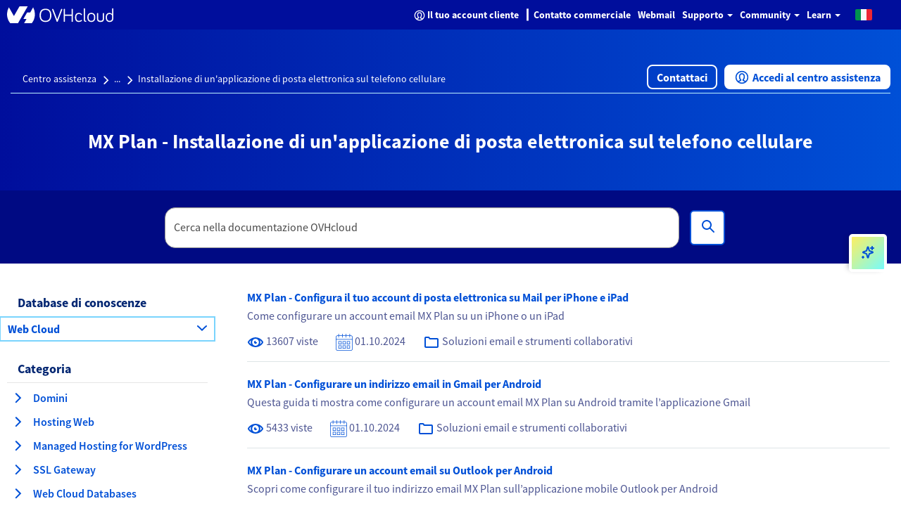

--- FILE ---
content_type: text/html;charset=UTF-8
request_url: https://help.ovhcloud.com/csm/it-documentation-web-cloud-email-collaborative-solutions-mx-plan-setting-up-email-application-on-mobile-device?id=kb_browse_cat&kb_id=e17b4f25551974502d4c6e78b7421955&kb_category=a81ff35c3cb46510476b6e7ab95cae6b
body_size: 57554
content:
<!DOCTYPE html><html lang="it" dir="ltr" ng-app="sn.$sp" ng-init="portal_id = '89275a53cb13020000f8d856634c9c51'" style="height: 100%" class="ltr sn-sp-page page-6956c92d854809102d4c888d538feda3 v6956c92d854809102d4c888d538feda3" data-page-id="6956c92d854809102d4c888d538feda3"><head sp-metatags=""><style type="text/css">[uib-typeahead-popup].dropdown-menu{display:block;}</style><style type="text/css">.uib-time input{width:50px;}</style><style type="text/css">.uib-datepicker .uib-title{width:100%;}.uib-day button,.uib-month button,.uib-year button{min-width:100%;}.uib-datepicker-popup.dropdown-menu{display:block;}.uib-button-bar{padding:10px 9px 2px;}</style><style type="text/css">.ng-animate.item:not(.left):not(.right){-webkit-transition:0s ease-in-out left;transition:0s ease-in-out left}</style><style>@charset "UTF-8";[ng\:cloak],[ng-cloak],[data-ng-cloak],[x-ng-cloak],.ng-cloak,.x-ng-cloak,.ng-hide:not(.ng-hide-animate){display:none !important;}ng\:form{display:block;}.ng-animate-shim{visibility:hidden;}.ng-anchor{position:absolute;}</style><base href="/csm"><link rel="preload" href="/styles/fonts/glyphicons-halflings-regular.woff2" as="font" crossorigin="anonymous"><link rel="preload" href="/scripts/icon-fonts/font-awesome/fonts/fontawesome-webfont.woff2?v=4.7.0" as="font" crossorigin="anonymous"><title>MX Plan - Installazione di un'applicazione di posta elettronica sul telefono cellulare - Supporto clienti</title><meta http-equiv="X-UA-Compatible" content="IE=edge; IE=10"><meta name="viewport" content="width=device-width, initial-scale=1.0"><meta name="apple-mobile-web-app-capable" content="yes"><meta http-equiv="cache-control" content="public"><meta http-equiv="cache-control" content="no-cache"><meta http-equiv="cache-control" content="max-age=0"><meta http-equiv="pragma" content="no-cache"><meta name="description" content="Guide e tutorial sull'utilizzo dei prodotti Web e Telecom di OVHcloud. > Installazione di un'applicazione di posta elettronica sul telefono cellulare"><meta property="og:title" content="Installazione di un'applicazione di posta elettronica sul telefono cellulare"><meta property="og:url" content="https://help.ovhcloud.com/csm/it-documentation-web-cloud-email-collaborative-solutions-mx-plan-setting-up-email-application-on-mobile-device?id=kb_browse_cat&amp;kb_id=e17b4f25551974502d4c6e78b7421955&amp;kb_category=a81ff35c3cb46510476b6e7ab95cae6b"><meta property="og:description" content="Guide e tutorial sull'utilizzo dei prodotti Web e Telecom di OVHcloud. > Installazione di un'applicazione di posta elettronica sul telefono cellulare"><meta property="og:image" content="https://help.ovhcloud.com/31d3260fcd044d10f0788c63c19c1af7.iix"><link rel="alternate" hreflang="de" href="https://help.ovhcloud.com/csm/de-documentation-web-cloud-email-collaborative-solutions-mx-plan-setting-up-email-application-on-mobile-device?id=kb_browse_cat&amp;kb_id=e17b4f25551974502d4c6e78b7421955&amp;kb_category=a81ff35c3cb46510476b6e7ab95cae6b"><link rel="alternate" hreflang="es-es" href="https://help.ovhcloud.com/csm/es-es-documentation-web-cloud-email-collaborative-solutions-mx-plan-setting-up-email-application-on-mobile-device?id=kb_browse_cat&amp;kb_id=e17b4f25551974502d4c6e78b7421955&amp;kb_category=a81ff35c3cb46510476b6e7ab95cae6b"><link rel="alternate" hreflang="fr" href="https://help.ovhcloud.com/csm/fr-documentation-web-cloud-email-collaborative-solutions-mx-plan-setting-up-email-application-on-mobile-device?id=kb_browse_cat&amp;kb_id=e17b4f25551974502d4c6e78b7421955&amp;kb_category=a81ff35c3cb46510476b6e7ab95cae6b"><link rel="alternate" hreflang="en-ie" href="https://help.ovhcloud.com/csm/en-ie-documentation-web-cloud-email-collaborative-solutions-mx-plan-setting-up-email-application-on-mobile-device?id=kb_browse_cat&amp;kb_id=e17b4f25551974502d4c6e78b7421955&amp;kb_category=a81ff35c3cb46510476b6e7ab95cae6b"><link rel="alternate" hreflang="it" href="https://help.ovhcloud.com/csm/it-documentation-web-cloud-email-collaborative-solutions-mx-plan-setting-up-email-application-on-mobile-device?id=kb_browse_cat&amp;kb_id=e17b4f25551974502d4c6e78b7421955&amp;kb_category=a81ff35c3cb46510476b6e7ab95cae6b"><link rel="alternate" hreflang="pl" href="https://help.ovhcloud.com/csm/pl-documentation-web-cloud-email-collaborative-solutions-mx-plan-setting-up-email-application-on-mobile-device?id=kb_browse_cat&amp;kb_id=e17b4f25551974502d4c6e78b7421955&amp;kb_category=a81ff35c3cb46510476b6e7ab95cae6b"><link rel="alternate" hreflang="pt" href="https://help.ovhcloud.com/csm/pt-documentation-web-cloud-email-collaborative-solutions-mx-plan-setting-up-email-application-on-mobile-device?id=kb_browse_cat&amp;kb_id=e17b4f25551974502d4c6e78b7421955&amp;kb_category=a81ff35c3cb46510476b6e7ab95cae6b"><link rel="alternate" hreflang="en-gb" href="https://help.ovhcloud.com/csm/en-gb-documentation-web-cloud-email-collaborative-solutions-mx-plan-setting-up-email-application-on-mobile-device?id=kb_browse_cat&amp;kb_id=e17b4f25551974502d4c6e78b7421955&amp;kb_category=a81ff35c3cb46510476b6e7ab95cae6b"><link rel="alternate" hreflang="es" href="https://help.ovhcloud.com/csm/es-documentation-web-cloud-email-collaborative-solutions-mx-plan-setting-up-email-application-on-mobile-device?id=kb_browse_cat&amp;kb_id=e17b4f25551974502d4c6e78b7421955&amp;kb_category=a81ff35c3cb46510476b6e7ab95cae6b"><link rel="alternate" hreflang="en-ca" href="https://help.ovhcloud.com/csm/en-ca-documentation-web-cloud-email-collaborative-solutions-mx-plan-setting-up-email-application-on-mobile-device?id=kb_browse_cat&amp;kb_id=e17b4f25551974502d4c6e78b7421955&amp;kb_category=a81ff35c3cb46510476b6e7ab95cae6b"><link rel="alternate" hreflang="fr-ca" href="https://help.ovhcloud.com/csm/fr-ca-documentation-web-cloud-email-collaborative-solutions-mx-plan-setting-up-email-application-on-mobile-device?id=kb_browse_cat&amp;kb_id=e17b4f25551974502d4c6e78b7421955&amp;kb_category=a81ff35c3cb46510476b6e7ab95cae6b"><link rel="alternate" hreflang="fr-ma" href="https://help.ovhcloud.com/csm/fr-ma-documentation-web-cloud-email-collaborative-solutions-mx-plan-setting-up-email-application-on-mobile-device?id=kb_browse_cat&amp;kb_id=e17b4f25551974502d4c6e78b7421955&amp;kb_category=a81ff35c3cb46510476b6e7ab95cae6b"><link rel="alternate" hreflang="fr-sn" href="https://help.ovhcloud.com/csm/fr-sn-documentation-web-cloud-email-collaborative-solutions-mx-plan-setting-up-email-application-on-mobile-device?id=kb_browse_cat&amp;kb_id=e17b4f25551974502d4c6e78b7421955&amp;kb_category=a81ff35c3cb46510476b6e7ab95cae6b"><link rel="alternate" hreflang="fr-tn" href="https://help.ovhcloud.com/csm/fr-tn-documentation-web-cloud-email-collaborative-solutions-mx-plan-setting-up-email-application-on-mobile-device?id=kb_browse_cat&amp;kb_id=e17b4f25551974502d4c6e78b7421955&amp;kb_category=a81ff35c3cb46510476b6e7ab95cae6b"><link rel="alternate" hreflang="en-au" href="https://help.ovhcloud.com/csm/en-au-documentation-web-cloud-email-collaborative-solutions-mx-plan-setting-up-email-application-on-mobile-device?id=kb_browse_cat&amp;kb_id=e17b4f25551974502d4c6e78b7421955&amp;kb_category=a81ff35c3cb46510476b6e7ab95cae6b"><link rel="alternate" hreflang="en-in" href="https://help.ovhcloud.com/csm/en-in-documentation-web-cloud-email-collaborative-solutions-mx-plan-setting-up-email-application-on-mobile-device?id=kb_browse_cat&amp;kb_id=e17b4f25551974502d4c6e78b7421955&amp;kb_category=a81ff35c3cb46510476b6e7ab95cae6b"><link rel="alternate" hreflang="en-sg" href="https://help.ovhcloud.com/csm/en-sg-documentation-web-cloud-email-collaborative-solutions-mx-plan-setting-up-email-application-on-mobile-device?id=kb_browse_cat&amp;kb_id=e17b4f25551974502d4c6e78b7421955&amp;kb_category=a81ff35c3cb46510476b6e7ab95cae6b"><link rel="alternate" hreflang="asia" href="https://help.ovhcloud.com/csm/asia-documentation-web-cloud-email-collaborative-solutions-mx-plan-setting-up-email-application-on-mobile-device?id=kb_browse_cat&amp;kb_id=e17b4f25551974502d4c6e78b7421955&amp;kb_category=a81ff35c3cb46510476b6e7ab95cae6b"><link rel="alternate" hreflang="en" href="https://help.ovhcloud.com/csm/en-documentation-web-cloud-email-collaborative-solutions-mx-plan-setting-up-email-application-on-mobile-device?id=kb_browse_cat&amp;kb_id=e17b4f25551974502d4c6e78b7421955&amp;kb_category=a81ff35c3cb46510476b6e7ab95cae6b"><link rel="shortcut icon" href="27725e55a85a69d0476bc35f10bf9f9b.iix?&amp;v=7df99910dcf27250476b7777bf5fbfc2"><link rel="apple-touch-icon" href="27725e55a85a69d0476bc35f10bf9f9b.iix?&amp;v=7df99910dcf27250476b7777bf5fbfc2"><link rel="stylesheet" href="styles/fonts/source-sans-pro/source-sans-pro.css?v=7df99910dcf27250476b7777bf5fbfc2" media="all" onload="if(media!='all')media='all'"><link rel="stylesheet" href="styles/css_includes_$sp.css?v=7df99910dcf27250476b7777bf5fbfc2" media="all" onload="if(media!='all')media='all'"><link href="styles/scss/sp-bootstrap-rem.scss?portal_id=89275a53cb13020000f8d856634c9c51&amp;theme_id=f91bbabd656620502d4c60c2f338d04c&amp;v=7df99910dcf27250476b7777bf5fbfc2&amp;uxf_theme_id=null&amp;uxf_theme_variant_id=null&amp;is_rtl=false" rel="stylesheet" type="text/css"><link rel="stylesheet" href="styles/css_includes_$sp_later.css?v=7df99910dcf27250476b7777bf5fbfc2" media="all" onload="if(media!='all')media='all'"><style>code[class*=language-], pre[class*=language-] {
	color: #fff;
	background: 0 0;
	font-family: Consolas, Monaco, "Andale Mono", "Ubuntu Mono", monospace;
	font-size: 1em;
	text-align: left;
	text-shadow: 0 -.1em .2em #000;
	white-space: pre;
	word-spacing: normal;
	word-break: normal;
	word-wrap: normal;
	line-height: 1.5;
	-moz-tab-size: 4;
	-o-tab-size: 4;
	tab-size: 4;
	-webkit-hyphens: none;
	-moz-hyphens: none;
	-ms-hyphens: none;
	hyphens: none;
}
:not(pre) > code[class*=language-], pre[class*=language-] {
	background: #141414;
}
pre[class*=language-] {
	border-radius: .5em;
	border: .3em solid #545454;
	box-shadow: .1rem .1rem .5em #000 inset;
	margin: .5em 0;
	overflow: auto;
	padding: 1em;
}
pre[class*=language-]::-moz-selection {
	background: #27292a;
}
pre[class*=language-]::selection {
	background: #27292a;
}
code[class*=language-] ::-moz-selection, code[class*=language-]::-moz-selection, pre[class*=language-] ::-moz-selection, pre[class*=language-]::-moz-selection {
	text-shadow: none;
	background: rgba(237, 237, 237, .15);
}
code[class*=language-] ::selection, code[class*=language-]::selection, pre[class*=language-] ::selection, pre[class*=language-]::selection {
	text-shadow: none;
	background: rgba(237, 237, 237, .15);
}
:not(pre) > code[class*=language-] {
	border-radius: .3em;
	border: .13em solid #545454;
	box-shadow: .1rem .1rem .3em -.1em #000 inset;
	padding: .15em .2em .05em;
	white-space: normal;
}
.token.cdata, .token.comment, .token.doctype, .token.prolog {
	color: #777;
}
.token.punctuation {
	opacity: .7;
}
.token.namespace {
	opacity: .7;
}
.token.boolean, .token.deleted, .token.number, .token.tag {
	color: #ce6849;
}
.token.builtin, .token.constant, .token.keyword, .token.property, .token.selector, .token.symbol {
	color: #f9ed99;
}
.language-css .token.string, .style .token.string, .token.attr-name, .token.attr-value, .token.char, .token.entity, .token.inserted, .token.operator, .token.string, .token.url, .token.variable {
	color: #909e6a;
}
.token.atrule {
	color: #7385a5;
}
.token.important, .token.regex {
	color: #e8c062;
}
.token.bold, .token.important {
	font-weight: 700;
}
.token.italic {
	font-style: italic;
}
.token.entity {
	cursor: help;
}
.language-markup .token.attr-name, .language-markup .token.punctuation, .language-markup .token.tag {
	color: #ac885c;
}
.token {
	position: relative;
	z-index: 1;
}
.line-highlight.line-highlight {
	background: rgba(84, 84, 84, .25);
	background: linear-gradient(to right, rgba(84, 84, 84, .1) 70%, rgba(84, 84, 84, 0));
	border-bottom: .1rem dashed #545454;
	border-top: .1rem dashed #545454;
	margin-top: .75em;
	z-index: 0;
}
.line-highlight.line-highlight:before, .line-highlight.line-highlight[data-end]:after {
	background-color: #8693a6;
	color: #f4f1ef;
}
div.code-toolbar {
	position: relative;
}
div.code-toolbar > .toolbar {
	position: absolute;
	z-index: 10;
	top: .3em;
	right: .2em;
	transition: opacity .3s ease-in-out;
	opacity: 0;
}
div.code-toolbar:hover > .toolbar {
	opacity: 1;
}
div.code-toolbar:focus-within > .toolbar {
	opacity: 1;
}
div.code-toolbar > .toolbar > .toolbar-item {
	display: inline-block;
}
div.code-toolbar > .toolbar > .toolbar-item > a {
	cursor: pointer;
}
div.code-toolbar > .toolbar > .toolbar-item > button {
	background: 0 0;
	border: 0;
	color: inherit;
	font: inherit;
	line-height: normal;
	overflow: visible;
	padding: 0;
	-webkit-user-select: none;
	-moz-user-select: none;
	-ms-user-select: none;
}
div.code-toolbar > .toolbar > .toolbar-item > a, div.code-toolbar > .toolbar > .toolbar-item > button, div.code-toolbar > .toolbar > .toolbar-item > span {
	color: #bbb;
	font-size: .8em;
	padding: 0 .5em;
	background: #f5f2f0;
	background: rgba(224, 224, 224, .2);
	box-shadow: 0 .2rem 0 0 rgba(0, 0, 0, .2);
	border-radius: .5em;
}
div.code-toolbar > .toolbar > .toolbar-item > a:focus, div.code-toolbar > .toolbar > .toolbar-item > a:hover, div.code-toolbar > .toolbar > .toolbar-item > button:focus, div.code-toolbar > .toolbar > .toolbar-item > button:hover, div.code-toolbar > .toolbar > .toolbar-item > span:focus, div.code-toolbar > .toolbar > .toolbar-item > span:hover {
	color: inherit;
	text-decoration: none;
}
.token.attr-name, .token.attr-value, .token.string, .token.char, .token.operator, .token.entity, .token.url, .language-css .token.string, .style .token.string, .token.variable, .token.inserted {
	background: none;
}
code {
	font-size: .9em !important;
}</style><style></style><style>.label {
	font-weight: normal !important;
	font-size: 1.2rem !important;
}
[accessibility="true"] a:hover, [accessibility="true"] a:focus {
	text-decoration: underline !important;
}
[accessibility="true"] .info-link:hover, [accessibility="true"] .info-link:focus {
	text-decoration: none !important;
}
[accessibility="true"] .sp-announcement-root a {
	text-decoration: underline !important;
}
[accessibility="true"] [uib-rating] .glyphicon-star {
	color: black !important;
}
[accessibility="true"] input::-webkit-input-placeholder {
	color: #565656 !important;
}
[accessibility="true"] input::-moz-placeholder {
	color: #565656 !important;
}
[accessibility="true"] input:-ms-input-placeholder {
	color: #565656 !important;
}
.navbar-nav .open a .label {
	background-color: #000E9C;
	color: #0050D7;
}
.navbar-nav li a:hover .label, .navbar-nav li a:focus .label {
	background-color: #000E9C;
	color: #0050D7;
}
.panel-primary .label {
	background-color: #F5F5F5;
	border: .1rem solid #dcdcdc;
	color: #2E2E2E;
}
.breadcrumbs-container {
	background-color: #f0f3f4 !important;
}
.timeline-badge.success {
	background-color: #268403 !important;
}
.select2-results .select2-highlighted {
	background: #0050D7 !important;
}
.CodeMirror-linenumber {
	color: #4c4c4c !important;
}
.help-block {
	color: #545454 !important;
}
.selected {
	background-color: #707070;
}
@media (max-width: 767px) {
	.navbar-inverse .navbar-nav .open .dropdown-menu > li > a .text-muted {
		color: #0050D7 !important;
	}
}
.panel-footer {
	color: #515151 !important;
}</style><style>@media (min-width: 1200px) {
	.container {
		min-width: 128rem;
	}
}
.total-full-width {
	width: 100% !important;
	margin: 0 !important;
	height: 0rem !important;
}
.new-pull-right {
	float: right;
}
a:focus {
	outline: none;
}
@media (min-width:1200px) {
	.ovh-left-space-content {
		margin-left: 4rem;
	}
}
.ovh-linear-gradient-image {
	background-image: url(ovhHomeBackgroundChevron1.svg), url(ovhHomeBackgroundChevron2.svg), linear-gradient(90deg, #000e9c, #0050d7);
	background-repeat: no-repeat, no-repeat, no-repeat;
	background-position-x: left, right, center !important;
	background-position-y: center, center, center !important;
	background-size: 20%, 20%, auto !important;
}
@media (max-width:1200px) {
	.ovh-linear-gradient-image {
		background-size: 0%, 0%, auto !important;
	}
}
@media (min-width:1200px) {
	.ovh-linear-gradient-image {
		background-size: 0%, 0%, auto !important;
	}
}
@media (min-width:1300px) {
	.ovh-linear-gradient-image {
		background-size: 10%, 10%, auto !important;
	}
}
@media (min-width:1400px) {
	.ovh-linear-gradient-image {
		background-size: 12%, 12%, auto !important;
	}
}
@media (min-width:1500px) {
	.ovh-linear-gradient-image {
		background-size: 14%, 14%, auto !important;
	}
}
@media (min-width:1600px) {
	.ovh-linear-gradient-image {
		background-size: 16%, 16%, auto !important;
	}
}
@media (min-width:1700px) {
	.ovh-linear-gradient-image {
		background-size: 18%, 18%, auto !important;
	}
}
@media (min-width:1800px) {
	.ovh-linear-gradient-image {
		background-size: 20%, 20%, auto !important;
	}
}
.alert-success {
	color: #268403 !important;
	background-color: #DBF2BB !important;
	border-color: #DBF2BB !important;
	border-radius: .2rem;
}
.alert-success:before {
	content: " ";
	display: inline;
	height: 3rem;
	min-height: 4rem !important;
	width: 3rem;
	background: url(ovhSuccessInfoBox.png) no-repeat 0rem 0rem;
	padding-right: 3rem;
	padding-top: .3rem;
	padding-bottom: .5rem;
}
[tabindex]:focus {
	outline: none !important;
	border: 0rem solid white !important;
	-webkit-box-shadow: 0rem 0rem 0rem !important;
	box-shadow: 0rem 0rem 0rem !important;
}
.ovh-breadcrumbs-search-two {
	max-height: 10.4rem;
	margin-bottom: 2rem;
}
.ovh-breadcrumbs-search-two .input-group- {
	padding-top: 2.3rem !important;
}
@media (max-width:900px) {
	.ovh-breadcrumbs-search-two {
		margin-bottom: 1rem;
	}
}
.ovh-breadcrumbs-search-three {
	max-height: 13.2rem;
}
.ovh-breadcrumbs-search-three .input-group- {
	padding-top: 2.3rem !important;
}
@media (max-width:900px) {
	.ovh-breadcrumbs-search-three {
		margin-bottom: 1rem;
	}
}
.ovh-breadcrumbs-search-four {
	max-height: 10.4rem;
}
.ovh-breadcrumbs-search-four .input-group- {
	padding-top: 2.3rem !important;
}
@media (max-width:900px) {
	.ovh-breadcrumbs-search-four {
		margin-bottom: 1rem;
	}
}
.ovh-linear-gradient-color-two {
	background-image: linear-gradient(90deg, #000E9C, #0050D7);
	margin-top: -1rem;
}
.btn-primary {
	background-color: #0050D7;
	color: #fff !important;
	border: .2rem solid #0050D7;
	border-radius: .6rem;
}
.btn-primary:hover {
	background-color: #000E9C;
}
.btn-primary:active {
	background-color: #00185E;
}
.btn-primary:focus {
	border: .2rem dashed #288601 !important;
	border-radius: .8rem !important;
	--dash-size: .2rem;
	--gap-size: .4rem;
}
.btn-secondary {
	background-color: #fff;
	color: #0050D7 !important;
	border: .2rem solid #0050D7;
	border-radius: .6rem;
}
.btn-secondary:hover {
	background-color: #BEF1FF;
}
.btn-secondary:active {
	background-color: #BEF1FF;
}
.btn-secondary:focus {
	border: .2rem dashed #288601 !important;
	border-radius: .8rem !important;
	--dash-size: .2rem;
	--gap-size: .8rem;
}
.btn-cta {
	background-color: #fff;
	color: #0050D7 !important;
	border: .2rem solid #0050D7;
	border-radius: .6rem;
}
.btn-cta:hover {
	background-color: #BEF1FF;
}
.btn-cta:active {
	background-color: #BEF1FF;
}
.btn-cta:focus {
	border: .2rem dashed #288601 !important;
	border-radius: .8rem !important;
	--dash-size: .2rem;
	--gap-size: .8rem;
}
.ovh-panel-heading {
	color: #000E9C !important;
	background-color: #ffffff !important;
	border-bottom: .1rem solid #0050D7 !important;
	margin-right: 1rem;
	margin-left: 1rem;
}
.ovh-panel-title {
	color: #000E9C !important;
	font-size: 1.8rem !important;
	font-weight: bold !important;
}
.ovh-linear-gradient-image-two {
	background-image: url(ovhHomeBackgroundChevron.svg);
	background-repeat: no-repeat;
}
.ovh-linear-gradient-color {
	background-image: linear-gradient(90deg, #000E9C, #0050D7);
}
.oui-link {
	color: #0050d7;
	font-size: 1.6rem;
	font-weight: 600;
}
.oui-link:hover {
	color: #000e9c;
	text-decoration: underline;
}
.oui-icon {
	margin-left: .313rem;
	margin-right: .313rem;
	text-decoration: none;
}
.wrap {
	display: flex;
	flex-wrap: wrap;
}
.wrap_item {
	display: flex;
	flex-direction: column;
	flex: 1;
}
.incident-badge {
	background-color: #FFD2DD !important;
	border-radius: 1.5rem;
	color: #C11B1B !important;
	font-weight: 600;
	letter-spacing: .012rem;
	text-align: left;
}
.change-badge {
	background-color: #FEEA86 !important;
	border-radius: 1.5rem;
	color: #8B6111 !important;
	font-weight: 600;
	letter-spacing: .012rem;
	text-align: left;
}
.info-badge {
	background-color: #BEF1FF !important;
	border-radius: 1.5rem;
	color: #4D5592 !important;
	font-weight: 600;
	letter-spacing: .012rem;
	text-align: left;
}
.gray-bottom-border {
	border-bottom: solid .1rem #E6E6E6 !important;
}
.field-has-reference {
	display: inline-table !important;
}
.select2-container-active {
	outline: none !important;
	box-shadow: none !important;
}
.btn-no-border {
	border: none !important;
	border-radius: 0;
}
.btn-align-left {
	text-align: left !important;
}
#uiNotificationContainer {
	z-index: 1000;
}</style><style>.select2-results .select2-highlighted, .selectize-dropdown .selectize-dropdown-content .active, ul.dropdown-menu li a:hover {
	background-color: #0050D7 !important;
	color: white !important;
}
.select2-results .select2-highlighted span.text-muted, .selectize-dropdown .selectize-dropdown-content .active span.text-muted, ul.dropdown-menu li a:hover span.text-muted {
	color: white;
}
.select2-results .select2-highlighted .badge, .selectize-dropdown .selectize-dropdown-content .active .badge, ul.dropdown-menu li a:hover .badge {
	color: white;
	border-color: white;
	background-color: #0050D7;
}
.panel-default .list-group-item .group-item-primary .badge {
	color: white;
	border-color: white;
	background-color: #0050D7;
}
.select2-container-active .select2-choice, .select2-container-active .select2-choices {
	border-color: #1f8476 !important;
}
div.sp-page-root .category-widget .category-list .group-item:focus, div.sp-page-root .category-widget .category-list .group-item:active {
	border: none;
	outline: none !important;
}
.group-item-default:hover, .group-item-default:focus {
	background-color: #d1ebe5 !important;
	border-left-color: #d1ebe5 !important;
}
.list-bg, .list-bg-primary, .list-bg-default {
	background-color: #fff !important;
	border-left-color: #fff !important;
}
.btn[name="approve"] {
	background-color: #268403;
	color: black;
	border-color: #1f6b02;
}
.btn[name="approve"]:hover {
	background-color: #1f6b02;
}
input:focus {
	outline-color: #0050D7 !important;
}
.selectize-input.focus {
	border-color: #1f8476 !important;
	box-shadow: inset 0 1px 1px rgba(0, 0, 0, .075), 0 0 8px #1f8476 !important;
}
.selectize-control.multi .selectize-input.items .item.active {
	background-color: #0050D7;
}
.panel-default .panel-heading, .panel-heading.panel-la-jolla-default {
	background-color: #f5f5f5;
	color: #4a4a4a;
	border-color: #dee5e7;
}
.panel-default .panel-heading a, .panel-heading.panel-la-jolla-default a {
	color: #165C53;
}
.breadcrumbs-container a:not(.text-muted):not(.btn), .table-striped td a:not(.text-muted):not(.btn), .panel-footer a:not(.text-muted):not(.btn) {
	color: #165C53;
}
.timeline-badge.success {
	background-color: #57fe19 !important;
}
.timeline-badge span {
	color: #268403 !important;
}
.avatar-container {
	color: #4a4a4a;
}
.avatar-container .avatar .sub-avatar {
	background-color: #e5e5e5;
}
.btn[disabled], .btn.disabled {
	opacity: .25;
}
.bootstrap-datetimepicker-widget .active {
	background-color: #0050D7 !important;
}
.slider-track .slider-handle {
	background-color: #0050D7;
	background-image: linear-gradient(to bottom, #0059f1 0, #0050D7 100%);
}
.bootstrap-datetimepicker-widget td.today:before {
	border-bottom-color: #0050D7;
}
a.list-group-item.active, a.list-group-item.active:hover, a.list-group-item.active:focus {
	background-color: #ffffff;
	border-color: #dddddd;
	font-weight: bold;
}
[accessibility="true"] div.sp-page-root a:focus, [accessibility="true"] div.sp-page-root [role="slider"]:focus, [accessibility="true"] div.sp-page-root [role="button"]:focus, [accessibility="true"] div.sp-page-root [tabindex="0"]:focus, [accessibility="true"] div.sp-page-root input:focus, [accessibility="true"] div.sp-page-root .btn:focus, [accessibility="true"] div.sp-page-root select:focus, [accessibility="true"] div.sp-page-root .selectize-input.focus, [accessibility="true"] div.modal a:focus, [accessibility="true"] div.modal [role="slider"]:focus, [accessibility="true"] div.modal [role="button"]:focus, [accessibility="true"] div.modal [tabindex="0"]:focus, [accessibility="true"] div.modal input:focus, [accessibility="true"] div.modal .btn:focus, [accessibility="true"] div.modal select:focus, [accessibility="true"] div.modal .selectize-input.focus, [accessibility="true"] div.bootstrap-datetimepicker-widget a:focus, [accessibility="true"] div.bootstrap-datetimepicker-widget [role="slider"]:focus, [accessibility="true"] div.bootstrap-datetimepicker-widget [role="button"]:focus, [accessibility="true"] div.bootstrap-datetimepicker-widget [tabindex="0"]:focus, [accessibility="true"] div.bootstrap-datetimepicker-widget input:focus, [accessibility="true"] div.bootstrap-datetimepicker-widget .btn:focus, [accessibility="true"] div.bootstrap-datetimepicker-widget select:focus, [accessibility="true"] div.bootstrap-datetimepicker-widget .selectize-input.focus {
	box-shadow: 0rem 0rem .5rem #1f8476;
	outline-color: #1f8476 !important;
	outline-offset: -.2rem;
}
@media not all and (min-resolution:0.001dpcm) {
	[accessibility="true"] div.sp-page-root a:focus, [accessibility="true"] div.sp-page-root [role="slider"]:focus, [accessibility="true"] div.sp-page-root [role="button"]:focus, [accessibility="true"] div.sp-page-root [tabindex="0"]:focus, [accessibility="true"] div.sp-page-root input:focus, [accessibility="true"] div.sp-page-root .btn:focus, [accessibility="true"] div.sp-page-root select:focus, [accessibility="true"] div.sp-page-root .selectize-input.focus, [accessibility="true"] div.modal a:focus, [accessibility="true"] div.modal [role="slider"]:focus, [accessibility="true"] div.modal [role="button"]:focus, [accessibility="true"] div.modal [tabindex="0"]:focus, [accessibility="true"] div.modal input:focus, [accessibility="true"] div.modal .btn:focus, [accessibility="true"] div.modal select:focus, [accessibility="true"] div.modal .selectize-input.focus, [accessibility="true"] div.bootstrap-datetimepicker-widget a:focus, [accessibility="true"] div.bootstrap-datetimepicker-widget [role="slider"]:focus, [accessibility="true"] div.bootstrap-datetimepicker-widget [role="button"]:focus, [accessibility="true"] div.bootstrap-datetimepicker-widget [tabindex="0"]:focus, [accessibility="true"] div.bootstrap-datetimepicker-widget input:focus, [accessibility="true"] div.bootstrap-datetimepicker-widget .btn:focus, [accessibility="true"] div.bootstrap-datetimepicker-widget select:focus, [accessibility="true"] div.bootstrap-datetimepicker-widget .selectize-input.focus {
		outline-style: solid !important;
		outline-width: .3rem !important;
	}
}
[accessibility="true"] div.sp-page-root .selectize-input.items input, [accessibility="true"] div.modal .selectize-input.items input, [accessibility="true"] div.bootstrap-datetimepicker-widget .selectize-input.items input {
	outline: none !important;
	box-shadow: none !important;
}
[accessibility="true"] .select2-search input:focus {
	outline-color: #1f8476 !important;
	box-shadow: 0rem 0rem .5rem #1f8476 !important;
}
_:-ms-lang(x), .btn:focus {
	outline: .3rem solid #1f8476 !important;
}</style><style>.tabs-panel-container {
	border: .1rem solid #ddd !important;
	border-radius: 0 !important;
}
.tabs {
	display: block;
	min-width: 100%;
	margin: 0;
	list-style-type: none;
}
.tabs .nav-tabs {
	white-space: nowrap;
	display: flex;
	min-width: 100%;
	margin: 0 !important;
	overflow: auto;
}
.tabs .nav-tabs .nav-item {
	display: inline-block;
}
.tabs .nav-tabs .nav-item .nav-link {
	display: inline-block;
}
.tabs::before, .tabs::after {
	content: " ";
	display: table;
}
.tabs::after {
	clear: both;
}
.tab-title {
	border: 0 !important;
}
.tab-title > span {
	display: block !important;
	padding: 1.25rem 1.5rem !important;
	border-left: none !important;
}
.tab-content > .tab-pane.active {
	color: inherit !important;
	border-left: 0;
}
.tabs > ul {
	margin: 0;
}
.nav-tabs > li.tab-title {
	margin: 0;
}
.tab-title > span:hover, .tab-title > span {
	border: 0 !important;
	cursor: pointer;
	color: #2199e8 !important;
}
.tab-title.active > span {
	background: #e6e6e6 !important;
}
.tab-title > span:hover, .tab-title.active > span {
	text-decoration: underline;
}
.tabs-panel-container > .tabs-panel {
	margin-bottom: 0 !important;
}
.tab-content > .tab-pane {
	padding: 1.5rem;
}
.tab-title > span {
	background: #e6e6e6 !important;
}
.tab-title.active > span {
	background: #fff !important;
}
.nav::before {
	margin-left: 2rem;
}
.nav-tabs > li.tab-title {
	margin: 1rem .4rem 0 .4rem;
	border-left: .1rem solid #ddd !important;
	border-right: .1rem solid #ddd !important;
	border-top: .1rem solid #ddd !important;
}
.tabs-panel {
	border: .1rem solid #ddd !important;
	border-radius: 0 !important;
}
.nav-tabs {
	border-left: 0 !important;
	border-right: 0 !important;
	border-bottom: 0 !important;
}
.tabs-panel-container {
	border: 0 !important;
}</style><style type="text/css">.gsfBackground {
				border-color: #fff779;
				font-size: 16;
				margin-bottom: 5;
			}</style><style></style><link custom-tag="" rel="canonical" href="https://help.ovhcloud.com/csm/it-documentation-web-cloud-email-collaborative-solutions-mx-plan-setting-up-email-application-on-mobile-device?id=kb_browse_cat&amp;kb_id=e17b4f25551974502d4c6e78b7421955&amp;kb_category=a81ff35c3cb46510476b6e7ab95cae6b"><meta name="description" content="Guide e tutorial sull'utilizzo dei prodotti Web e Telecom di OVHcloud. > Installazione di un'applicazione di posta elettronica sul telefono cellulare"><meta property="og:title" content="Installazione di un'applicazione di posta elettronica sul telefono cellulare"><meta property="og:url" content="https://help.ovhcloud.com/csm/it-documentation-web-cloud-email-collaborative-solutions-mx-plan-setting-up-email-application-on-mobile-device?id=kb_browse_cat&amp;kb_id=e17b4f25551974502d4c6e78b7421955&amp;kb_category=a81ff35c3cb46510476b6e7ab95cae6b"><meta property="og:description" content="Guide e tutorial sull'utilizzo dei prodotti Web e Telecom di OVHcloud. > Installazione di un'applicazione di posta elettronica sul telefono cellulare"><meta property="og:image" content="https://help.ovhcloud.com/31d3260fcd044d10f0788c63c19c1af7.iix"><link rel="alternate" hreflang="de" href="https://help.ovhcloud.com/csm/de-documentation-web-cloud-email-collaborative-solutions-mx-plan-setting-up-email-application-on-mobile-device?id=kb_browse_cat&amp;kb_id=e17b4f25551974502d4c6e78b7421955&amp;kb_category=a81ff35c3cb46510476b6e7ab95cae6b"><link rel="alternate" hreflang="es-es" href="https://help.ovhcloud.com/csm/es-es-documentation-web-cloud-email-collaborative-solutions-mx-plan-setting-up-email-application-on-mobile-device?id=kb_browse_cat&amp;kb_id=e17b4f25551974502d4c6e78b7421955&amp;kb_category=a81ff35c3cb46510476b6e7ab95cae6b"><link rel="alternate" hreflang="fr" href="https://help.ovhcloud.com/csm/fr-documentation-web-cloud-email-collaborative-solutions-mx-plan-setting-up-email-application-on-mobile-device?id=kb_browse_cat&amp;kb_id=e17b4f25551974502d4c6e78b7421955&amp;kb_category=a81ff35c3cb46510476b6e7ab95cae6b"><link rel="alternate" hreflang="en-ie" href="https://help.ovhcloud.com/csm/en-ie-documentation-web-cloud-email-collaborative-solutions-mx-plan-setting-up-email-application-on-mobile-device?id=kb_browse_cat&amp;kb_id=e17b4f25551974502d4c6e78b7421955&amp;kb_category=a81ff35c3cb46510476b6e7ab95cae6b"><link rel="alternate" hreflang="it" href="https://help.ovhcloud.com/csm/it-documentation-web-cloud-email-collaborative-solutions-mx-plan-setting-up-email-application-on-mobile-device?id=kb_browse_cat&amp;kb_id=e17b4f25551974502d4c6e78b7421955&amp;kb_category=a81ff35c3cb46510476b6e7ab95cae6b"><link rel="alternate" hreflang="pl" href="https://help.ovhcloud.com/csm/pl-documentation-web-cloud-email-collaborative-solutions-mx-plan-setting-up-email-application-on-mobile-device?id=kb_browse_cat&amp;kb_id=e17b4f25551974502d4c6e78b7421955&amp;kb_category=a81ff35c3cb46510476b6e7ab95cae6b"><link rel="alternate" hreflang="pt" href="https://help.ovhcloud.com/csm/pt-documentation-web-cloud-email-collaborative-solutions-mx-plan-setting-up-email-application-on-mobile-device?id=kb_browse_cat&amp;kb_id=e17b4f25551974502d4c6e78b7421955&amp;kb_category=a81ff35c3cb46510476b6e7ab95cae6b"><link rel="alternate" hreflang="en-gb" href="https://help.ovhcloud.com/csm/en-gb-documentation-web-cloud-email-collaborative-solutions-mx-plan-setting-up-email-application-on-mobile-device?id=kb_browse_cat&amp;kb_id=e17b4f25551974502d4c6e78b7421955&amp;kb_category=a81ff35c3cb46510476b6e7ab95cae6b"><link rel="alternate" hreflang="es" href="https://help.ovhcloud.com/csm/es-documentation-web-cloud-email-collaborative-solutions-mx-plan-setting-up-email-application-on-mobile-device?id=kb_browse_cat&amp;kb_id=e17b4f25551974502d4c6e78b7421955&amp;kb_category=a81ff35c3cb46510476b6e7ab95cae6b"><link rel="alternate" hreflang="en-ca" href="https://help.ovhcloud.com/csm/en-ca-documentation-web-cloud-email-collaborative-solutions-mx-plan-setting-up-email-application-on-mobile-device?id=kb_browse_cat&amp;kb_id=e17b4f25551974502d4c6e78b7421955&amp;kb_category=a81ff35c3cb46510476b6e7ab95cae6b"><link rel="alternate" hreflang="fr-ca" href="https://help.ovhcloud.com/csm/fr-ca-documentation-web-cloud-email-collaborative-solutions-mx-plan-setting-up-email-application-on-mobile-device?id=kb_browse_cat&amp;kb_id=e17b4f25551974502d4c6e78b7421955&amp;kb_category=a81ff35c3cb46510476b6e7ab95cae6b"><link rel="alternate" hreflang="fr-ma" href="https://help.ovhcloud.com/csm/fr-ma-documentation-web-cloud-email-collaborative-solutions-mx-plan-setting-up-email-application-on-mobile-device?id=kb_browse_cat&amp;kb_id=e17b4f25551974502d4c6e78b7421955&amp;kb_category=a81ff35c3cb46510476b6e7ab95cae6b"><link rel="alternate" hreflang="fr-sn" href="https://help.ovhcloud.com/csm/fr-sn-documentation-web-cloud-email-collaborative-solutions-mx-plan-setting-up-email-application-on-mobile-device?id=kb_browse_cat&amp;kb_id=e17b4f25551974502d4c6e78b7421955&amp;kb_category=a81ff35c3cb46510476b6e7ab95cae6b"><link rel="alternate" hreflang="fr-tn" href="https://help.ovhcloud.com/csm/fr-tn-documentation-web-cloud-email-collaborative-solutions-mx-plan-setting-up-email-application-on-mobile-device?id=kb_browse_cat&amp;kb_id=e17b4f25551974502d4c6e78b7421955&amp;kb_category=a81ff35c3cb46510476b6e7ab95cae6b"><link rel="alternate" hreflang="en-au" href="https://help.ovhcloud.com/csm/en-au-documentation-web-cloud-email-collaborative-solutions-mx-plan-setting-up-email-application-on-mobile-device?id=kb_browse_cat&amp;kb_id=e17b4f25551974502d4c6e78b7421955&amp;kb_category=a81ff35c3cb46510476b6e7ab95cae6b"><link rel="alternate" hreflang="en-in" href="https://help.ovhcloud.com/csm/en-in-documentation-web-cloud-email-collaborative-solutions-mx-plan-setting-up-email-application-on-mobile-device?id=kb_browse_cat&amp;kb_id=e17b4f25551974502d4c6e78b7421955&amp;kb_category=a81ff35c3cb46510476b6e7ab95cae6b"><link rel="alternate" hreflang="en-sg" href="https://help.ovhcloud.com/csm/en-sg-documentation-web-cloud-email-collaborative-solutions-mx-plan-setting-up-email-application-on-mobile-device?id=kb_browse_cat&amp;kb_id=e17b4f25551974502d4c6e78b7421955&amp;kb_category=a81ff35c3cb46510476b6e7ab95cae6b"><link rel="alternate" hreflang="asia" href="https://help.ovhcloud.com/csm/asia-documentation-web-cloud-email-collaborative-solutions-mx-plan-setting-up-email-application-on-mobile-device?id=kb_browse_cat&amp;kb_id=e17b4f25551974502d4c6e78b7421955&amp;kb_category=a81ff35c3cb46510476b6e7ab95cae6b"><link rel="alternate" hreflang="en" href="https://help.ovhcloud.com/csm/en-documentation-web-cloud-email-collaborative-solutions-mx-plan-setting-up-email-application-on-mobile-device?id=kb_browse_cat&amp;kb_id=e17b4f25551974502d4c6e78b7421955&amp;kb_category=a81ff35c3cb46510476b6e7ab95cae6b"><style type="text/css" data-page-id="6956c92d854809102d4c888d538feda3" data-page-title="MX Plan - Installazione di un'applicazione di posta elettronica sul telefono cellulare">
.page-6956c92d854809102d4c888d538feda3 .col-md-3 {
	padding-left: 0rem;
}

.page-6956c92d854809102d4c888d538feda3 .col-md-9 {
	padding-right: 0rem;
}

.page-6956c92d854809102d4c888d538feda3 .sticky-categories {
	position: sticky;
	top: 11.5rem;
}

.page-6956c92d854809102d4c888d538feda3 .c5d070d6d854809102d4c888d538fed4c {
	position: sticky;
	z-index: 98;
	top: 0;
}
@media screen and (min-width:320px) and  (max-width:1200px) {
	
.page-6956c92d854809102d4c888d538feda3 .sticky-categories {
	padding: 1rem 3rem;
	position: inherit;
}
	
.page-6956c92d854809102d4c888d538feda3 .c5d070d6d854809102d4c888d538fed4c {
	top: 4rem;
}
}</style><style type="text/css" id="v971a7a3d656620502d4c60c2f338d010-s" widget="(OVH) CSM Header">
.v971a7a3d656620502d4c60c2f338d010 .navbar {
	background-color: #000e9c;
}

.v971a7a3d656620502d4c60c2f338d010 .loupe-mobile {
	top: -.2rem;
}

.v971a7a3d656620502d4c60c2f338d010 .input-searchbar-mobile {
	margin-right: 1.5rem !important;
	height: 3rem;
	border: .2rem solid #0050D7;
	color: #4d5592;
	border-radius: .6rem !important;
}

.v971a7a3d656620502d4c60c2f338d010 .searchbar-in-mobile-header {
	width: 90%;
	margin: auto;
}

.v971a7a3d656620502d4c60c2f338d010 .navbar-toggle {
	float: left !important;
	margin-left: 1.5rem;
}

.v971a7a3d656620502d4c60c2f338d010 .navbar {
	background-color: #000e9c;
	margin-bottom: 0rem !important;
	border: 0rem !important;
	border-radius: 0rem !important;
}

.v971a7a3d656620502d4c60c2f338d010 a.navbar-toggle {
	float: right !important;
}

.v971a7a3d656620502d4c60c2f338d010 button.navbar-toggle {
	margin-left: 2rem !important;
}

.v971a7a3d656620502d4c60c2f338d010 .navbar-default .navbar-toggle {
	border-color: transparent !important;
}

.v971a7a3d656620502d4c60c2f338d010 .navbar {
	min-height: 4.2rem !important;
}

.v971a7a3d656620502d4c60c2f338d010 .navbar-toggle {
	margin-top: .4rem !important;
	padding: .9rem 1rem !important;
	margin-bottom: 0rem !important;
}

.v971a7a3d656620502d4c60c2f338d010 .navbar-default .navbar-toggle .icon-bar {
	background-color: #000e9c;
}

.v971a7a3d656620502d4c60c2f338d010 button.navbar-toggle.collapsed {
	margin-left: 2rem;
}

.v971a7a3d656620502d4c60c2f338d010 .navbar-default .navbar-nav > .open > a, 
.v971a7a3d656620502d4c60c2f338d010 .navbar-default .navbar-nav > .open > a:hover, 
.v971a7a3d656620502d4c60c2f338d010 .navbar-default .navbar-nav > .open > a:focus {
	background-color: transparent !important;
	color: unset !important;
}

.v971a7a3d656620502d4c60c2f338d010 .dropdown-menu > li > a {
	color: #0050d7 !important;
}

.v971a7a3d656620502d4c60c2f338d010 .dropdown-link:hover {
	background-color: #def8ff !important;
	color: #0050d7 !important;
}

.v971a7a3d656620502d4c60c2f338d010 i.fa.fa-user-circle-o {
	font-size: 2.4rem;
	margin-top: -.5rem;
}
@media (min-width: 1200px) {
	
.v971a7a3d656620502d4c60c2f338d010 .navbar-nav > li > a {
	padding-top: .75rem !important;
	padding-bottom: .75rem !important;
	line-height: 2.7rem !important;
	padding: .5rem .5rem;
}
	
.v971a7a3d656620502d4c60c2f338d010 .navbar-navlink {
	color: #ffffff !important;
	font-weight: 700;
}
	
.v971a7a3d656620502d4c60c2f338d010 .navbar-navlink:hover {
	text-decoration: underline;
}
	
.v971a7a3d656620502d4c60c2f338d010 .dropdown:hover .dropdown-menu {
	display: block;
}
	
.v971a7a3d656620502d4c60c2f338d010 .dropdown-menu  {
	border-radius: 1rem;
}
	
.v971a7a3d656620502d4c60c2f338d010 .dropdown-menu > li > a {
	font-weight: 700 !important;
}
	
.v971a7a3d656620502d4c60c2f338d010 .dropdown-menu:before {
	content: " ";
	display: block;
	border-style: solid;
	border-width: 0 .5em .8em .5em;
	border-color: transparent;
	position: absolute;
	left: 1em;
	top: -.8em;
	border-bottom-color: rgba(0, 0, 0, .5);
}
	
.v971a7a3d656620502d4c60c2f338d010 .customer-account-link {
	display: inline-block !important;
}
	
.v971a7a3d656620502d4c60c2f338d010 .customer-account-icon {
	width: 1.6rem;
	transform: translate(5px, 8px);
}
	
.v971a7a3d656620502d4c60c2f338d010 .customer-account-icon path {
	fill: #fff;
}
}

.v971a7a3d656620502d4c60c2f338d010 .navbar-logo path {
	fill: #000e9c;
}

.v971a7a3d656620502d4c60c2f338d010 .navbar-brand {
	padding: 0 1.5rem !important;
	height: 4.2rem !important;
	line-height: 4.2rem !important;
}

.v971a7a3d656620502d4c60c2f338d010 a.navbar-brand {
	display: flex;
	align-items: center;
}

.v971a7a3d656620502d4c60c2f338d010 a.navbar-brand svg {
	height: 2.4rem;
	width: 15.1rem;
}
@media screen and (min-width: 1200px) {
	
.v971a7a3d656620502d4c60c2f338d010 #ocmscloud_logo {
	color: white !important;
}
	
.v971a7a3d656620502d4c60c2f338d010 .navbar-logo path {
	fill: #ffffff;
	color: white;
}
	
.v971a7a3d656620502d4c60c2f338d010 .navbar-logo {
	fill: #ffffff;
	color: white;
}
}

.v971a7a3d656620502d4c60c2f338d010 .ovh-language-picker {
	padding: 1rem;
	line-height: 1.7rem !important;
}
@media (max-width: 1199px) {
	
.v971a7a3d656620502d4c60c2f338d010 .navbar-header {
	float: none;
}
	
.v971a7a3d656620502d4c60c2f338d010 .navbar-left, 
.v971a7a3d656620502d4c60c2f338d010 .navbar-right {
	float: none !important;
}
	
.v971a7a3d656620502d4c60c2f338d010 .navbar-toggle {
	display: block;
}
	
.v971a7a3d656620502d4c60c2f338d010 .navbar-collapse {
	border-top: .1rem solid transparent;
	box-shadow: inset 0 .1rem 0 rgba(255, 255, 255, .1);
}
	
.v971a7a3d656620502d4c60c2f338d010 .navbar-fixed-top {
	top: 0;
	border-width: 0 0 .1rem;
}
	
.v971a7a3d656620502d4c60c2f338d010 .navbar-collapse.collapse {
	display: none !important;
}
	
.v971a7a3d656620502d4c60c2f338d010 .navbar-nav {
	float: none !important;
	margin-top: -.05rem;
}
	
.v971a7a3d656620502d4c60c2f338d010 .navbar-nav > li {
	float: none;
}
	
.v971a7a3d656620502d4c60c2f338d010 .navbar-nav > li > a {
	padding-top: 1rem;
	padding-bottom: 1rem;
}
	
.v971a7a3d656620502d4c60c2f338d010 a.navbar-brand {
	margin-left: -1.5rem !important;
}
	
.v971a7a3d656620502d4c60c2f338d010 .navbar-toggle {
	margin-top: 1.3rem !important;
	padding: 0rem !important;
	margin-bottom: 0rem !important;
}
	
.v971a7a3d656620502d4c60c2f338d010 .navbar {
	background-color: #ffffff;
}
	
.v971a7a3d656620502d4c60c2f338d010 .collapse.in {
	display: block !important;
	margin-bottom: -1rem !important;
}
	
.v971a7a3d656620502d4c60c2f338d010 .open > .dropdown-menu {
	display: contents;
}
	
.v971a7a3d656620502d4c60c2f338d010 .customer-account-link {
	display: inline-block !important;
}
	
.v971a7a3d656620502d4c60c2f338d010 #ocmscloud_logo {
	fill: #000e9c;
}
	
.v971a7a3d656620502d4c60c2f338d010 li.ovh-language-picker {
	background-color: #000E9C !important;
	color: white;
}
	
.v971a7a3d656620502d4c60c2f338d010 .customer-account-icon {
	width: 2.4rem;
	translate: 0rem -.3rem;
}
	
.v971a7a3d656620502d4c60c2f338d010 .customer-account-icon path {
	fill: #000e9c;
}
	
.v971a7a3d656620502d4c60c2f338d010 .customer-account-box {
	display: none;
}
	
.v971a7a3d656620502d4c60c2f338d010 .navbar {
	position: fixed;
	z-index: 9999999;
	width: 100%;
}
}

.v971a7a3d656620502d4c60c2f338d010 .chevronW {
	background-image: url("data:image/svg+xml,%3Csvg xmlns='http://www.w3.org/2000/svg' xmlns:xlink='http://www.w3.org/1999/xlink' width='14' height='8.414' viewBox='0 0 14 8.414'%3E%3Cdefs%3E%3CclipPath id='clip-path'%3E%3Cpath id='Tracé_4' data-name='Tracé 4' d='M308.293-15.707a1,1,0,0,1,1.414,0,1,1,0,0,1,0,1.414L303-7.586l-6.707-6.707a1,1,0,0,1,0-1.414,1,1,0,0,1,1.414,0L303-10.414Z' fill='none' clip-rule='evenodd'%3E%3C/path%3E%3C/clipPath%3E%3C/defs%3E%3Cg id='Icon' transform='translate(-296 16)' clip-path='url(%23clip-path)'%3E%3Cpath id='Tracé_3' data-name='Tracé 3' d='M291-2.586h24V-21H291Z' fill='%23FFFFFF'%3E%3C/path%3E%3C/g%3E%3C/svg%3E");
	background-repeat: no-repeat no-repeat;
	background-position: center center;
	background-size: cover;
	height: 1rem;
	width: 2rem;
	display: block;
	transform: rotate(0deg);
	position: absolute;
	right: 1rem;
	top: 2.3rem;
}

.v971a7a3d656620502d4c60c2f338d010 #mobile_search_bar_toggle {
	display: none;
}</style><style type="text/css" id="vb387d3b6f5ee6850476b05972a627f75-s" widget="(OVH) Top Header Language Picker">
.vb387d3b6f5ee6850476b05972a627f75 #languagebox {
	position: absolute;
	height: 5rem;
	width: 5rem;
	margin-left: -1.2rem;
	margin-top: -1rem;
	pointer-events: none;
}

.vb387d3b6f5ee6850476b05972a627f75 #languageChooser {
	background: transparent;
	border: none;
	text-align: left;
}

.vb387d3b6f5ee6850476b05972a627f75 #languageChooser:focus ~ #changeLanguage {
	height: auto;
	opacity: 1;
	overflow: visible;
}

.vb387d3b6f5ee6850476b05972a627f75 #changeLanguage:hover {
	height: auto;
	opacity: 1;
	overflow: visible;
}

.vb387d3b6f5ee6850476b05972a627f75 #changeLanguage {
	-webkit-transition: all 200ms ease-out;
	-moz-transition: all 200ms ease-out;
	-ms-transition: all 200ms ease-out;
	-o-transition: all 200ms ease-out;
	transition: all 200ms ease-out;
	box-sizing: border-box;
	position: fixed;
	z-index: 150;
	margin: 0 0 0 -46.8rem !important;
	top: 5rem;
	box-shadow: rgba(0, 0, 0, .4) 0rem 0rem .4rem;
	width: 100%;
	max-width: 53rem;
	overflow: auto;
	height: 0;
	background-color: #FFF;
	color: #0d55d4 !important;
	border-radius: 1rem;
	padding: 0;
}

.vb387d3b6f5ee6850476b05972a627f75 ul.countryList {
	padding-left: 0;
	padding-bottom: 1rem;
	border-bottom: .1rem solid #888 !important;
	max-width: 52rem;
	margin: auto;
}

.vb387d3b6f5ee6850476b05972a627f75 .contryBox:nth-last-child(2) ul.countryList {
	border-bottom: none !important;
}

.vb387d3b6f5ee6850476b05972a627f75 #changeLanguage ul.countryList li {
	display: block;
	list-style: none;
	float: left;
	border-radius: .3rem;
	background: none !important;
	opacity: .8;
	min-width: 32%;
	height: auto;
	white-space: nowrap;
	line-height: 4.4rem;
	margin: 0;
	padding: 0rem;
}

.vb387d3b6f5ee6850476b05972a627f75 #changeLanguage ul.countryList li a {
	width: 100%;
	display: block;
	margin: 0;
	height: 2.6rem;
}

.vb387d3b6f5ee6850476b05972a627f75 #changeLanguage ul.countryList li a span {
	display: block;
	float: left;
	margin: 0 .4rem;
	font-size: 1.2rem;
	font-weight: normal;
	color: #0d55d4 !important;
	line-height: 2.8rem;
	height: initial;
}

.vb387d3b6f5ee6850476b05972a627f75 #changeLanguage ul.countryList li:hover {
	opacity: 1;
	text-decoration: underline !important;
}

.vb387d3b6f5ee6850476b05972a627f75 #changeLanguage ul.countryList li:hover a span {
	opacity: 1;
	text-decoration: underline !important;
}

.vb387d3b6f5ee6850476b05972a627f75 #changeLanguage:before {
	content: "";
	display: block;
	height: 1rem;
	width: 1rem;
	background: #FFF;
	position: absolute;
	transform: rotate(45deg);
	top: -.5rem;
	right: 3.9rem;
	box-shadow: rgba(0, 0, 0, .1) -.3rem -.3rem .2rem;
	z-index: -1;
}

.vb387d3b6f5ee6850476b05972a627f75 .chLangTitl {
	color: #ccc;
	font-size: 2rem;
	line-height: 150%;
	margin: 2rem 0 0 1rem;
	font-size: 1.4rem !important;
	color: #051d62 !important;
	font-weight: bold;
}

.vb387d3b6f5ee6850476b05972a627f75 .contryBox {
	margin: 0;
	padding: 1%;
	box-sizing: border-box;
	width: 100%;
	-webkit-border-radius: .2rem;
	border-radius: .2rem;
	text-align: left;
}

.vb387d3b6f5ee6850476b05972a627f75 .contryBox:hover {
	background: transparent;
}

.vb387d3b6f5ee6850476b05972a627f75 .rotate-chevron {
	transform: rotate(-180deg);
}

.vb387d3b6f5ee6850476b05972a627f75 #country-list {
	display: block;
	width: 100%;
	left: 0;
}

.vb387d3b6f5ee6850476b05972a627f75 .language-menu-item {
	padding: .75em !important;
}

.vb387d3b6f5ee6850476b05972a627f75 a:hover {
	cursor: pointer;
}

.vb387d3b6f5ee6850476b05972a627f75 .ovhFlagPicked {
	border-radius: .2rem !important;
	width: 2.4rem;
}

.vb387d3b6f5ee6850476b05972a627f75 .ovhFlagz {
	font-weight: 800 !important;
}

.vb387d3b6f5ee6850476b05972a627f75 .ovhFlagz-img {
	height: 1.6rem !important;
	margin-top: unset;
	margin-right: .4rem;
}
@media (max-width: 1200px) {
	
.vb387d3b6f5ee6850476b05972a627f75 #languageChooser {
	width: 100%;
	background-repeat: no-repeat;
}
	
.vb387d3b6f5ee6850476b05972a627f75 #changeLanguage {
	position: static;
	left: 0;
	display: block;
}
	
.vb387d3b6f5ee6850476b05972a627f75 #changeLanguage::before {
	display: none;
}
	
.vb387d3b6f5ee6850476b05972a627f75 .topHeaderMobile {
	display: block !important;
	margin: auto !important;
}
	
.vb387d3b6f5ee6850476b05972a627f75 #country-list {
	border: none;
	padding-bottom: 0;
}
}

.vb387d3b6f5ee6850476b05972a627f75 #nav-bar-language ul.dropdown-menu li a {
	color: #0050D7 !important;
	font-weight: bold;
}

.vb387d3b6f5ee6850476b05972a627f75 #nav-bar-language ul.dropdown-menu li a:hover {
	background-color: #bef1ff !important;
	text-decoration: none !important;
}
@media (max-width: 1199px) {
	
.vb387d3b6f5ee6850476b05972a627f75 #country-list.dropdown-menu {
	overflow: auto;
	height: 75vh;
}
}</style><style type="text/css" id="v12511a817419fa501e112d66bc5de22e-s" widget="(OVH) Assistant AI">
.v12511a817419fa501e112d66bc5de22e #chatbot-wrapper {
	width: 40rem;
	position: fixed;
	right: 1.75rem;
	z-index: 110;
	border-radius: 1.2rem;
	overflow: hidden;
	background: #fff;
	box-shadow: 0 .2rem 1rem rgba(0, 0, 0, .2);
	top: 50%;
	transform: translateY(-50%);
	display: none;
}

.v12511a817419fa501e112d66bc5de22e #chatbot-wrapper .chatbot-wrapper > .flex-col {
	max-height: 55rem;
	min-height: 55rem;
	border-bottom: .1rem solid #e5e7eb;
}

.v12511a817419fa501e112d66bc5de22e #chatbot-wrapper h4 {
	color: #00185e;
	font-weight: bold;
}

.v12511a817419fa501e112d66bc5de22e #chatbot-wrapper h6 {
	font-size: 1.6rem;
	line-height: 1.25em;
}

.v12511a817419fa501e112d66bc5de22e #chatbot-wrapper button._button--default_1koyw_49 {
	color: white;
	font-weight: bold;
}

.v12511a817419fa501e112d66bc5de22e #chatbot-wrapper button._button--outline_1koyw_259 {
	margin-bottom: 3rem;
}

.v12511a817419fa501e112d66bc5de22e #chatbot-wrapper .paragraphe, 
.v12511a817419fa501e112d66bc5de22e #chatbot-wrapper [data-ods="text"] {
	font-size: 1.4rem;
}

.v12511a817419fa501e112d66bc5de22e #chatbot-wrapper ._button--default_6crpx_225 {
	color: white;
}

.v12511a817419fa501e112d66bc5de22e #chatbot-wrapper .flex.border-2 {
	flex-grow: 0;
}

.v12511a817419fa501e112d66bc5de22e #chatbot-wrapper .flex.border-2 svg {
	width: 2.5rem;
	height: 2.5rem;
	margin: .25rem;
}

.v12511a817419fa501e112d66bc5de22e button.assistant-button {
	height: 5.4rem;
	width: 5.4rem;
	background: linear-gradient(135deg, #fdef61, #77fbfb);
	border: .4rem solid white;
	border-radius: .5rem;
	padding: 1rem;
	box-shadow: -.5rem 0 .8rem -.5rem rgba(0, 13, 31, .45) !important;
	cursor: pointer;
	position: fixed;
	top: 50%;
	transform: translateY(-50%);
	right: 2rem;
	z-index: 111;
}

.v12511a817419fa501e112d66bc5de22e button.assistant-button label {
	color: #00185e;
	font-weight: bold;
	background: white;
	white-space: nowrap;
	position: absolute;
	min-width: 9rem;
	left: -10rem;
	top: .8rem;
	padding: .5rem;
	font-size: 1.4rem;
	border-radius: .5rem;
	pointer-events: none;
	opacity: 0;
	transition: opacity .25s ease;
}

.v12511a817419fa501e112d66bc5de22e button.assistant-button:hover label {
	opacity: 1;
}

.v12511a817419fa501e112d66bc5de22e #chatbot-container.expand #chatbot-wrapper {
	display: block;
}

.v12511a817419fa501e112d66bc5de22e #chatbot-container.expand .assistant-button {
	right: 41.35rem;
}
@media (max-width: 767px) {
	
.v12511a817419fa501e112d66bc5de22e #chatbot-wrapper {
	transform: none;
	top: 4.25rem;
	left: 0;
	width: 100%;
	border-radius: 0;
}
	
.v12511a817419fa501e112d66bc5de22e #chatbot-wrapper .chatbot-wrapper > .flex-col {
	max-height: calc(100vh - 9.5rem);
	min-height: calc(100vh - 9.5rem);
}
	
.v12511a817419fa501e112d66bc5de22e button.assistant-button {
	z-index: 109;
}
}</style><style type="text/css" id="v581e51985d293450f078b3d1b64c2e75-s" widget="(OVH) CSM Footer">
.v581e51985d293450f078b3d1b64c2e75 .container {
	min-width: 60%;
}

.v581e51985d293450f078b3d1b64c2e75 .ovh-footer li {
	list-style-type: none;
}

.v581e51985d293450f078b3d1b64c2e75 .ovh-footer {
	color: white;
	font-size: 1.4rem;
	margin-top: 3rem;
}

.v581e51985d293450f078b3d1b64c2e75 .ovh-footer-grid {
	display: grid;
	margin-left: auto;
	margin-right: auto;
}

.v581e51985d293450f078b3d1b64c2e75 .ovh-footer-top {
	background-color: #000E9C;
	padding-bottom: 3rem;
	padding-top: 1.5rem;
}

.v581e51985d293450f078b3d1b64c2e75 .ovh-footer-top-content {
	padding-top: .2rem;
}

.v581e51985d293450f078b3d1b64c2e75 .ovh-footer-top-one {
	padding: .5rem;
}

.v581e51985d293450f078b3d1b64c2e75 .ovh-footer-top-two {
	padding: .5rem;
}

.v581e51985d293450f078b3d1b64c2e75 .ovh-footer-bottom {
	text-align: center;
	background-color: #0050D7;
	padding-top: 2.4rem;
	padding-right: 2.5rem;
	padding-bottom: .2rem;
	padding-left: 2.5rem;
}

.v581e51985d293450f078b3d1b64c2e75 .ovh-footer-bot-lines {
	padding: 1em 0;
}

.v581e51985d293450f078b3d1b64c2e75 .ovh-footer-bot-content {
	display: inline;
	line-height: 2.2rem;
}

.v581e51985d293450f078b3d1b64c2e75 .ovh-bot-content-right-border {
	border-right: .1rem solid white;
	padding-right: .5rem;
}

.v581e51985d293450f078b3d1b64c2e75 .ovh-bot-content-left-pad {
	padding-left: .5rem;
}

.v581e51985d293450f078b3d1b64c2e75 .ovh-footer-top .ovh-content-label {
	display: block;
	font-weight: normal;
	margin-top: 1rem;
	margin-bottom: .5rem;
	font-size: 1.6rem !important;
	color: white !important;
}

.v581e51985d293450f078b3d1b64c2e75 .ovh-footer-top .ovh-content-link {
	color: white !important;
}

.v581e51985d293450f078b3d1b64c2e75 .ovh-footer-top .ovh-content-link img {
	vertical-align: text-top;
	height: 2em;
	margin: .25em .55em;
	float: left;
}

.v581e51985d293450f078b3d1b64c2e75 .ovh-footer-top .ovh-content-link img[src="footer-twitch.svg"] {
	clear: left;
}

.v581e51985d293450f078b3d1b64c2e75 .ovh-footer-top .ovh-content-link a {
	font-size: 1.55rem !important;
	font-weight: 500;
	color: #BEF1FF !important;
	cursor: pointer;
}

.v581e51985d293450f078b3d1b64c2e75 .ovh-footer-top .ovh-content-link a:hover {
	text-decoration: underline;
}

.v581e51985d293450f078b3d1b64c2e75 .ovh-footer-bottom .ovh-content-label {
	font-size: 1.4rem !important;
	color: white !important;
}

.v581e51985d293450f078b3d1b64c2e75 .ovh-footer-bottom .ovh-content-link {
	color: white !important;
	white-space: nowrap;
}

.v581e51985d293450f078b3d1b64c2e75 .ovh-footer-bottom .ovh-content-link a {
	font-size: 1.35rem !important;
	font-weight: 400;
	color: white !important;
	cursor: pointer;
}

.v581e51985d293450f078b3d1b64c2e75 .ovh-footer-bottom .ovh-content-link a:hover {
	text-decoration: underline;
}

.v581e51985d293450f078b3d1b64c2e75 .ovh-footer-bottom .ovh-content-link {
	color: white !important;
}

.v581e51985d293450f078b3d1b64c2e75 .ovh-footer-bottom .ovh-content-link img {
	vertical-align: text-top;
}

.v581e51985d293450f078b3d1b64c2e75 .ovh-content-link-bold {
	font-weight: bold;
}
@media (min-width: 1200px)
.container {
	min-width: 80% !important;
}

.v581e51985d293450f078b3d1b64c2e75 .ovh-input-txt::placeholder {
	color: #BEF1FF;
	opacity: 1;
	font-style: italic;
}

.v581e51985d293450f078b3d1b64c2e75 .ovh-input-txt:-ms-input-placeholder {
	color: #BEF1FF;
	font-style: italic;
}

.v581e51985d293450f078b3d1b64c2e75 .ovh-input-txt::-ms-input-placeholder {
	color: #BEF1FF;
	font-style: italic;
}

.v581e51985d293450f078b3d1b64c2e75 .ovh-footer-network-input {
	margin-top: 3rem;
	display: inline-flex;
	border: .1rem solid #85D9FD;
	padding: .5rem;
	border-radius: .4rem;
	background: rgba(255, 255, 255, .3);
}

.v581e51985d293450f078b3d1b64c2e75 .ovh-input-txt {
	width: 100%;
	background-color: transparent;
	padding: 0rem !important;
	color: white;
	border: none;
}

.v581e51985d293450f078b3d1b64c2e75 .youtube {
	margin-top: .3rem;
}

.v581e51985d293450f078b3d1b64c2e75 .ovh-input-arrow-button {
	background-color: #0050D7;
	border-radius: .6rem;
	width: 4rem;
	height: 3rem;
	text-align: center;
	padding-top: .3rem;
	margin-top: .2rem;
}

.v581e51985d293450f078b3d1b64c2e75 .ovh-input-arrow-button:hover {
	background-color: #002571;
}

.v581e51985d293450f078b3d1b64c2e75 .ovh-footer-network {
	display: inline-flex;
}

.v581e51985d293450f078b3d1b64c2e75 .ovh-network-logo {
	padding-right: 2rem;
}

.v581e51985d293450f078b3d1b64c2e75 .ovh-footer-network-msg {
	padding-top: 3rem;
	color: #FFFFFF;
	font-size: 1.6rem;
	font-weight: 100;
}

.v581e51985d293450f078b3d1b64c2e75 .ovh-footer-network-box {
	padding-top: 3rem;
}

.v581e51985d293450f078b3d1b64c2e75 .form-check-label {
	font-weight: 100;
}

.v581e51985d293450f078b3d1b64c2e75 input[type=checkbox] {
	display: none;
}

.v581e51985d293450f078b3d1b64c2e75 .ovh-checkbox-container {
	display: block;
	color: white;
	position: relative;
	padding-left: 2rem;
	margin-bottom: 1rem;
	cursor: pointer;
	font-size: 1.4rem;
	-webkit-user-select: none;
	-moz-user-select: none;
	-ms-user-select: none;
	user-select: none;
}

.v581e51985d293450f078b3d1b64c2e75 .checkmark {
	position: absolute;
	top: .2rem;
	left: 0;
	height: 1.6rem;
	width: 1.6rem;
	background-color: #000E9C;
	border: .2rem solid white;
}

.v581e51985d293450f078b3d1b64c2e75 .ovh-checkbox-container:hover input ~ .checkmark {
	background-color: #0050D7;
}

.v581e51985d293450f078b3d1b64c2e75 .ovh-checkbox-container:hover input:checked ~ .checkmark {
	background-color: #0050D7;
}

.v581e51985d293450f078b3d1b64c2e75 .ovh-checkbox-container input:checked ~ .checkmark {
	background-color: #000E9C;
	border: .2rem solid white;
}

.v581e51985d293450f078b3d1b64c2e75 .checkmark:after {
	content: "";
	position: absolute;
	display: none;
}

.v581e51985d293450f078b3d1b64c2e75 .ovh-checkbox-container input:checked ~ .checkmark:after {
	display: block;
}

.v581e51985d293450f078b3d1b64c2e75 .ovh-checkbox-container .checkmark:after {
	left: .6rem;
	top: -.5rem;
	width: .5rem;
	height: 1.6rem;
	border: solid white;
	border-width: 0 .3rem .3rem 0;
	-webkit-transform: rotate(45deg);
	-ms-transform: rotate(45deg);
	transform: rotate(45deg);
}</style><style type="text/css" id="vabfff224f95470502d4cf1f3360cbb72-s" widget="(OVH) Home - Typeahead Search">
.vabfff224f95470502d4cf1f3360cbb72 .input-mobile {
	width: 100% !important;
	border: .1rem solid #85d9fd;
	color: #4d5592;
	border-radius: 0 !important;
	transition: all .5s cubic-bezier(.4, 0, .2, 1);
}

.vabfff224f95470502d4cf1f3360cbb72 .vabfff224f95470502d4cf1f3360cbb72 .dropdown-menu > .active > a, 
.vabfff224f95470502d4cf1f3360cbb72 .vabfff224f95470502d4cf1f3360cbb72 .dropdown-menu > .active > a:hover, 
.vabfff224f95470502d4cf1f3360cbb72 .vabfff224f95470502d4cf1f3360cbb72 .dropdown-menu > .active > a:focus {
	color: #0050d7 !important;
	background-color: #bef1ff !important;
}

.vabfff224f95470502d4cf1f3360cbb72 .select2-results .select2-highlighted, 
.vabfff224f95470502d4cf1f3360cbb72 .selectize-dropdown .selectize-dropdown-content .active, 
.vabfff224f95470502d4cf1f3360cbb72 ul.dropdown-menu li a:hover {
	color: #0050d7 !important;
	background-color: #bef1ff !important;
}

.vabfff224f95470502d4cf1f3360cbb72 .dropdown-menu > .active > a, 
.vabfff224f95470502d4cf1f3360cbb72 .dropdown-menu > .active > a:hover, 
.vabfff224f95470502d4cf1f3360cbb72 .dropdown-menu > .active > a:focus {
	background-color: #bef1ff !important;
	color: #0050d7 !important;
}

.vabfff224f95470502d4cf1f3360cbb72 .dropdown-menu > li > a {
	color: #0050d7 !important;
}

.vabfff224f95470502d4cf1f3360cbb72 li a div img {
	margin-bottom: .1rem;
}

.vabfff224f95470502d4cf1f3360cbb72 li a div img.typeahead-img-active {
	display: none;
}

.vabfff224f95470502d4cf1f3360cbb72 li a div img.typeahead-img-default {
	display: unset;
}

.vabfff224f95470502d4cf1f3360cbb72 li[active] a div img.typeahead-img-default {
	display: none;
}

.vabfff224f95470502d4cf1f3360cbb72 li[active] a div img.typeahead-img-active {
	display: unset;
}

.vabfff224f95470502d4cf1f3360cbb72 ul.dropdown-menu {
	border-radius: .8rem .8rem .8rem .8rem !important;
}

.vabfff224f95470502d4cf1f3360cbb72 .btn-search-preview {
	width: 100% !important;
	height: auto !important;
	border-bottom-left-radius: unset !important;
	border-top-left-radius: unset !important;
	margin-top: 1rem;
	bottom: 0;
	text-align: left;
	background-color: inherit;
	border: none;
	padding-left: 2rem;
}

.vabfff224f95470502d4cf1f3360cbb72 .btn-search-preview:focus {
	box-shadow: none;
}

.vabfff224f95470502d4cf1f3360cbb72 .ticket-label {
	color: red !important;
}

.vabfff224f95470502d4cf1f3360cbb72 li#ticket-li:hover ~ .ticket-label {
	color: blue !important;
}

.vabfff224f95470502d4cf1f3360cbb72 .ovh-kb-home-counters {
	color: white;
	font-size: 1.6rem !important;
}

.vabfff224f95470502d4cf1f3360cbb72 .ovh-kb-home-counters ul {
	margin-top: 1rem;
	margin-bottom: 1rem;
	padding: 0;
	display: inline-flex;
}

.vabfff224f95470502d4cf1f3360cbb72 .left-margin {
	margin-left: 2.5rem;
}

.vabfff224f95470502d4cf1f3360cbb72 ul.dropdown-menu {
	border-radius: 0rem 0rem .4rem .4rem;
	margin: 0rem;
}

.vabfff224f95470502d4cf1f3360cbb72 ul.dropdown-menu a.ta-item {
	line-height: 2rem;
}

.vabfff224f95470502d4cf1f3360cbb72 ul.dropdown-menu i.ta-icon, 
.vabfff224f95470502d4cf1f3360cbb72 i.ta-img {
	width: 2rem;
	height: 2rem;
	background-size: contain;
	display: inline-block;
	background-repeat: no-repeat;
	background-position: center center;
	text-align: center;
	line-height: 2rem;
	vertical-align: bottom;
	margin-right: .8rem;
}

.vabfff224f95470502d4cf1f3360cbb72 ul {
	list-style: none;
}

.vabfff224f95470502d4cf1f3360cbb72 input[name="q"] {
	color: black;
	width: 90%;
	height: 5.8rem;
	padding-bottom: 0;
	padding-top: 0;
	border-radius: 1.5rem;
}

.vabfff224f95470502d4cf1f3360cbb72 button[name=search] {
	width: 5rem;
	height: 5rem;
	border-bottom-left-radius: .6rem !important;
	border-top-left-radius: .6rem !important;
}
@media (max-width:700px) {
	
.vabfff224f95470502d4cf1f3360cbb72 input[name="q"] {
	height: 4.8rem;
}
}

.vabfff224f95470502d4cf1f3360cbb72 #input-content {
	display: flex;
	align-items: center;
}

.vabfff224f95470502d4cf1f3360cbb72 #input-search {
	max-width: 81.3rem;
	margin: 0 auto;
	padding-top: 3.3rem;
	padding-bottom: .8rem;
}

.vabfff224f95470502d4cf1f3360cbb72 .container-links {
	max-width: 81.3rem;
	margin: 0 auto;
}

.vabfff224f95470502d4cf1f3360cbb72 span.input-group-btn {
	width: 10%;
	text-align: center;
}

.vabfff224f95470502d4cf1f3360cbb72 #links-content {
	padding-left: 0;
	margin-top: 1.2rem;
	font-size: 1.6rem;
}

.vabfff224f95470502d4cf1f3360cbb72 #links-content a:hover > table > tbody > tr > td.display-link {
	text-decoration: underline;
}
@media (max-width:992px) {
	
.vabfff224f95470502d4cf1f3360cbb72 #links-content li {
	min-height: 3.2rem;
}
}

.vabfff224f95470502d4cf1f3360cbb72 .count-record {
	background-color: #C11B1B;
	border-radius: 100%;
	color: #fff;
	position: relative;
	bottom: 1rem;
	font-size: 1.2rem;
	width: 2rem !important;
	height: 2rem !important;
	display: block;
	margin-left: .5rem;
	text-align: center;
	padding-top: .2rem;
	margin-top: .5rem;
}</style><style type="text/css" id="v70c2ced8809870501e11edafac9d909b-s" widget="(OVH) Breadcrumbs">
.v70c2ced8809870501e11edafac9d909b .d-block {
	display: block;
}

.v70c2ced8809870501e11edafac9d909b .login-user-icon {
	margin-right: .3rem !important;
}

.v70c2ced8809870501e11edafac9d909b .table-right {
	float: right;
	width: unset !important;
}

.v70c2ced8809870501e11edafac9d909b .nav {
	max-height: 4.1rem;
}

.v70c2ced8809870501e11edafac9d909b .nav li {
	padding: 1rem 0 1rem .2rem;
	display: inline-block;
}

.v70c2ced8809870501e11edafac9d909b .nav li  > span > i {
	padding-left: 1.5rem;
}

.v70c2ced8809870501e11edafac9d909b .a-disabled {
	cursor: default;
	color: #0050D7;
}

.v70c2ced8809870501e11edafac9d909b .ovh-bc-contact-us-mobile {
	margin-bottom: 1rem;
	position: relative;
	float: left !important;
	margin-top: -3.8rem;
}

.v70c2ced8809870501e11edafac9d909b .ovh-bc-search-block {
	background-color: red;
	height: 5rem !important;
	width: 100% !important;
	margin: 0 !important;
	padding: 0 !important;
}

.v70c2ced8809870501e11edafac9d909b .ovh-bc-page-title-block {
	margin-bottom: 5rem;
}

.v70c2ced8809870501e11edafac9d909b .ovh-bc-page-title-content {
	color: white !important;
	text-align: center;
	font-size: 2.8rem !important;
	font-family: "SourceSansPro";
	font-weight: bold;
}

.v70c2ced8809870501e11edafac9d909b #ovh-breadcrumbs-content {
	margin-top: 5rem;
	align-items: center;
	margin-bottom: 4.8rem;
	border-bottom: .1rem solid #bef1ff;
	padding: 0 !important;
}
@media (min-width: 700px) {
	
.v70c2ced8809870501e11edafac9d909b #ovh-breadcrumbs-content {
	height: 4.1rem;
}
}
@media (max-width: 800px) {
	
.v70c2ced8809870501e11edafac9d909b #ovh-breadcrumbs-content {
	margin-top: 5rem;
}
}

.v70c2ced8809870501e11edafac9d909b ul {
	opacity: 1;
	padding-right: 0 !important;
}

.v70c2ced8809870501e11edafac9d909b #ovh-breadcrumbs {
	padding-left: 0;
}

.v70c2ced8809870501e11edafac9d909b #ovh-breadcrumbs li > a, 
.v70c2ced8809870501e11edafac9d909b #ovh-breadcrumbs li span > a {
	text-decoration: none;
	background: none;
}

.v70c2ced8809870501e11edafac9d909b #ovh-breadcrumbs li.dropdown > a:hover, 
.v70c2ced8809870501e11edafac9d909b #ovh-breadcrumbs li.dropdown span > a:hover {
	cursor: pointer;
}

.v70c2ced8809870501e11edafac9d909b #ovh-breadcrumbs ul.dropdown-menu li > a {
	color: #0050d7 !important;
	font-weight: bold;
}

.v70c2ced8809870501e11edafac9d909b #ovh-breadcrumbs ul.dropdown-menu li > a:hover {
	background-color: #bef1ff !important;
}

.v70c2ced8809870501e11edafac9d909b a.btn-secondary {
	height: 3.5rem;
	align-items: center;
	border-radius: .8rem !important;
	border: solid .2rem;
	text-align: left;
	display: inline-flex;
}

.v70c2ced8809870501e11edafac9d909b a.btn-secondary > span {
	font-size: 1.6rem;
	font-weight: bold;
}

.v70c2ced8809870501e11edafac9d909b a.btn-secondary > img {
	margin-left: .6rem;
}

.v70c2ced8809870501e11edafac9d909b button[name=search] {
	color: #0050D7;
	border-left: none;
	border-color: #BEF1FF !important;
}

.v70c2ced8809870501e11edafac9d909b div.input-group > input {
	color: #4D5592;
	border-color: #BEF1FF !important;
}

.v70c2ced8809870501e11edafac9d909b input[name=q]::placeholder, 
.v70c2ced8809870501e11edafac9d909b input[name=q]:-ms-input-placeholder, 
.v70c2ced8809870501e11edafac9d909b input[name=q]::-ms-input-placeholder {
	color: #4D5592;
}

.v70c2ced8809870501e11edafac9d909b #ovh-typehead-search {
	padding-right: 0;
}

.v70c2ced8809870501e11edafac9d909b #ovh-login-logged {
	text-align: end;
	padding: 0;
	width: auto;
	float: right;
	margin-left: .5rem;
}

.v70c2ced8809870501e11edafac9d909b #ovh-login-logged span {
	color: #fff !important;
}

.v70c2ced8809870501e11edafac9d909b #ovh-login-logged span:hover {
	text-decoration: underline !important;
}

.v70c2ced8809870501e11edafac9d909b #ovh-login-unlogged {
	text-align: end;
	padding: 0;
	width: auto;
	float: right;
	margin-left: 1rem;
}

.v70c2ced8809870501e11edafac9d909b #ovh-login-unlogged a.btn, 
.v70c2ced8809870501e11edafac9d909b #ovh-login-unlogged-mobile a.btn {
	border-color: #fff !important;
}

.v70c2ced8809870501e11edafac9d909b #ovh-login-unlogged a.btn:hover, 
.v70c2ced8809870501e11edafac9d909b #ovh-login-unlogged-mobile a.btn:hover {
	border-color: #BEF1FF !important;
}

.v70c2ced8809870501e11edafac9d909b #contact-us, 
.v70c2ced8809870501e11edafac9d909b #contact-us-two {
	padding: 0;
	width: auto;
	float: right;
}

.v70c2ced8809870501e11edafac9d909b #contact-us-two .btn, 
.v70c2ced8809870501e11edafac9d909b #contact-us-two-mobile .btn {
	background-color: transparent !important;
	color: #fff !important;
}

.v70c2ced8809870501e11edafac9d909b #contact-us-two .btn:hover, 
.v70c2ced8809870501e11edafac9d909b #contact-us-two-mobile .btn:hover {
	background-color: #000E9C !important;
	color: #fff !important;
}

.v70c2ced8809870501e11edafac9d909b #breadcrumb-action {
	padding: 0 !important;
}

.v70c2ced8809870501e11edafac9d909b #ovh-login-logged-mobile span {
	color: #fff !important;
}

.v70c2ced8809870501e11edafac9d909b #ovh-login-logged-mobile span:hover {
	text-decoration: underline !important;
}

.v70c2ced8809870501e11edafac9d909b #ovh-login-logged-mobile {
	margin-top: .5rem;
}

.v70c2ced8809870501e11edafac9d909b .beta-version {
	background: none;
	color: #fff;
	border: none;
	font-size: 1.6rem;
	padding: .8rem;
}

.v70c2ced8809870501e11edafac9d909b .beta-version-select {
	background-color: #85D9FD;
	color: #0050D7;
	font-weight: bold;
	border-top-left-radius: .8rem;
	border-top-right-radius: .8rem;
}

.v70c2ced8809870501e11edafac9d909b ul#dropdownActions {
	padding: 0;
	margin: 0;
	border-radius: 0;
	min-width: 100%;
}

.v70c2ced8809870501e11edafac9d909b ul#dropdownActions li a {
	color: #4D5592;
	padding: .8rem;
}

.v70c2ced8809870501e11edafac9d909b ul#dropdownActions li a:hover {
	background-color: #BEF1FF !important;
	color: #4D5592 !important;
	cursor: pointer;
	font-weight: 600;
}

.v70c2ced8809870501e11edafac9d909b span.beta-badge {
	background-color: #00ff00;
	color: black;
	font-size: 1rem;
	padding: .6rem .8rem .2rem;
	border-radius: .8rem;
	position: relative;
	bottom: 1rem;
	margin-right: .8rem;
}

.v70c2ced8809870501e11edafac9d909b span.beta-label {
	margin-right: .8rem;
}

.v70c2ced8809870501e11edafac9d909b button.log-out {
	background-color: transparent;
	border: none;
}

.v70c2ced8809870501e11edafac9d909b #ovh-login-unlogged-mobile {
	margin-bottom: .5rem;
}

.v70c2ced8809870501e11edafac9d909b li.intercrumb:last-child {
	display: none;
}

.v70c2ced8809870501e11edafac9d909b .spMode {
	color: white;
	position: absolute;
	top: 0;
	left: 0;
	background: rgba(255, 0, 0, .5);
	border-radius: .5em;
	padding: 0 .25em;
}</style><style type="text/css" id="v9c53a220e8cd85501e11d7d47c71e255-s" widget="(OVH) Knowledge Homepage Search">
.v9c53a220e8cd85501e11d7d47c71e255 .input-searchbar-mobile {
	margin-right: 1.5rem !important;
	height: 3rem;
	border: .2rem solid #0050D7;
	color: #4d5592;
	border-radius: .6rem !important;
}

.v9c53a220e8cd85501e11d7d47c71e255 .searchbar-in-mobile-header {
	width: 90%;
	margin: auto;
}

.v9c53a220e8cd85501e11d7d47c71e255 .cm-main-search {
	color: #F2F2F2;
}

.v9c53a220e8cd85501e11d7d47c71e255 .cm-main-search .cm-welcome-msg h2 {
	font-size: 3.6rem;
	font-weight: 300;
	text-align: center;
	margin-top: 0rem;
	margin-bottom: 1.5rem;
}

.v9c53a220e8cd85501e11d7d47c71e255 .cm-main-search .cm-search-box .input-group {
	max-width: 57.8rem;
	margin: 0 auto;
}

.v9c53a220e8cd85501e11d7d47c71e255 .cm-main-search .cm-search-box .input-group input[name="query"] {
	height: 4.2rem;
	border: .12rem solid #939393;
	border-radius: .48rem 0 0 .48rem;
	padding-left: 1.2rem;
	padding-right: 1.2rem;
	box-shadow: none;
	-webkit-box-shadow: none;
}

.v9c53a220e8cd85501e11d7d47c71e255 .cm-main-search .cm-search-box .input-group input[name="query"]:focus {
	outline: .5rem auto #1f8476;
}

.v9c53a220e8cd85501e11d7d47c71e255 .cm-main-search .cm-search-box ::placeholder {
	font-size: 1.6rem;
	line-height: 2.5rem;
}

.v9c53a220e8cd85501e11d7d47c71e255 .cm-main-search .cm-search-box :-ms-input-placeholder {
	font-size: 1.6rem;
	line-height: 2.5rem;
}

.v9c53a220e8cd85501e11d7d47c71e255 .cm-main-search .cm-search-box .input-group .input-group-btn > button {
	height: 4.2rem;
	min-width: 4.8rem;
	border: .12rem solid #939393;
	border-radius: 0 .48rem .48rem 0;
	padding: 0;
}

.v9c53a220e8cd85501e11d7d47c71e255 .cm-main-search .cm-community-summary {
	text-align: center;
}

.v9c53a220e8cd85501e11d7d47c71e255 .cm-main-search .cm-community-summary ul {
	padding: 0rem;
}

.v9c53a220e8cd85501e11d7d47c71e255 .cm-main-search .cm-community-summary .summary {
	font-size: 1.8rem;
	display: inline-block;
	text-align: center;
	padding: 2rem 3rem 0rem;
	margin-top: .4rem;
	margin-bottom: 0rem;
}

.v9c53a220e8cd85501e11d7d47c71e255 #kb_search_input {
	color: black;
	width: 90%;
	height: 5.8rem;
	padding-bottom: 0;
	padding-top: 0;
	border-radius: 1.5rem;
	max-width: 81.3rem;
}

.v9c53a220e8cd85501e11d7d47c71e255 #input-content {
	display: flex;
	align-items: center;
}

.v9c53a220e8cd85501e11d7d47c71e255 #input-search {
	max-width: 81.3rem;
	margin: 0 auto;
	padding-bottom: 5.8rem;
	padding-top: 2.4rem;
}

.v9c53a220e8cd85501e11d7d47c71e255 .input-group-btn > button {
	width: 5rem;
	height: 5rem;
	border-bottom-left-radius: .6rem !important;
	border-top-left-radius: .6rem !important;
}

.v9c53a220e8cd85501e11d7d47c71e255 .input-group-btn {
	width: 10%;
	text-align: center;
}

.v9c53a220e8cd85501e11d7d47c71e255 button[name=search] {
	width: 5rem;
	height: 5rem;
	border-bottom-left-radius: .6rem !important;
	border-top-left-radius: .6rem !important;
}
@media (max-width:992px) {
	
.v9c53a220e8cd85501e11d7d47c71e255 .cm-search-box {
	padding-top: 0rem !important;
	padding-bottom: 0rem !important;
}
}</style><style type="text/css" id="ve0fe4bb74da541d0f07831d2920d21b9-s" widget="(OVH) KB Knowledge Bases">
.ve0fe4bb74da541d0f07831d2920d21b9 .category-widget {
	border: .1rem solid #ddd;
}

.ve0fe4bb74da541d0f07831d2920d21b9 .category-widget .category-list .fa {
	margin-right: .5rem;
}

.ve0fe4bb74da541d0f07831d2920d21b9 .category-widget .category-list .l-h-1_6x {
	line-height: 1.6em;
}

.ve0fe4bb74da541d0f07831d2920d21b9 .category-widget .category-list a {
	width: 100%;
	vertical-align: middle;
	display: inline-block;
}

.ve0fe4bb74da541d0f07831d2920d21b9 .category-widget .category-list .list-group {
	margin-bottom: 0;
}

.ve0fe4bb74da541d0f07831d2920d21b9 .category-widget .category-list .list-group-item {
	padding: 0;
	border: 0;
	width: 100%;
}

.ve0fe4bb74da541d0f07831d2920d21b9 .category-widget .category-list .group-item {
	padding: 1rem 1.5rem;
}

.ve0fe4bb74da541d0f07831d2920d21b9 .category-widget .category-list .group-item-default:hover, 
.ve0fe4bb74da541d0f07831d2920d21b9 .category-widget .category-list .group-item-default:focus {
	background-color: #f0f0f0;
}

.ve0fe4bb74da541d0f07831d2920d21b9 .category-widget .category-list .group-item-primary:hover, 
.ve0fe4bb74da541d0f07831d2920d21b9 .category-widget .category-list .group-item-primary:focus {
	background-color: #d1ebe5;
}

.ve0fe4bb74da541d0f07831d2920d21b9 .category-widget .category-list .group-item-success:hover {
	background-color: #62fe28;
}

.ve0fe4bb74da541d0f07831d2920d21b9 .category-widget .category-list .group-item-info:hover, 
.ve0fe4bb74da541d0f07831d2920d21b9 .category-widget .category-list .group-item-info:focus {
	background-color: #c0e2e9;
}

.ve0fe4bb74da541d0f07831d2920d21b9 .category-widget .category-list .group-item-warning:hover, 
.ve0fe4bb74da541d0f07831d2920d21b9 .category-widget .category-list .group-item-warning:focus {
	background-color: #fbae38;
}

.ve0fe4bb74da541d0f07831d2920d21b9 .category-widget .category-list .group-item-danger:hover, 
.ve0fe4bb74da541d0f07831d2920d21b9 .category-widget .category-list .group-item-danger:focus {
	background-color: #ffc7cd;
}

.ve0fe4bb74da541d0f07831d2920d21b9 .category-widget .category-list .sub-category-list .list-group-item {
	background-color: inherit;
}

.ve0fe4bb74da541d0f07831d2920d21b9 .category-widget .category-list .list-bg-default {
	border-left: 1.5rem solid #f5f5f5;
}

.ve0fe4bb74da541d0f07831d2920d21b9 .category-widget .category-list .list-bg-primary {
	border-left: 1.5rem solid #dbf0eb;
}

.ve0fe4bb74da541d0f07831d2920d21b9 .category-widget .category-list .list-bg-success {
	border-left: 1.5rem solid #6dfe37;
}

.ve0fe4bb74da541d0f07831d2920d21b9 .category-widget .category-list .list-bg-info {
	border-left: 1.5rem solid #cce7ed;
}

.ve0fe4bb74da541d0f07831d2920d21b9 .category-widget .category-list .list-bg-warning {
	border-left: 1.5rem solid #fbb447;
}

.ve0fe4bb74da541d0f07831d2920d21b9 .category-widget .category-list .list-bg-danger {
	border-left: 1.5rem solid #ffd7db;
}

.ve0fe4bb74da541d0f07831d2920d21b9 .category-widget .category-list .list-bg-default {
	background-color: #f5f5f5;
}

.ve0fe4bb74da541d0f07831d2920d21b9 .category-widget .category-list .list-bg-primary {
	background-color: #dbf0eb;
}

.ve0fe4bb74da541d0f07831d2920d21b9 .category-widget .category-list .list-bg-success {
	background-color: #6dfe37;
}

.ve0fe4bb74da541d0f07831d2920d21b9 .category-widget .category-list .list-bg-info {
	background-color: #cce7ed;
}

.ve0fe4bb74da541d0f07831d2920d21b9 .category-widget .category-list .list-bg-warning {
	background-color: #fbb447;
}

.ve0fe4bb74da541d0f07831d2920d21b9 .category-widget .category-list .list-bg-danger {
	background-color: #ffd7db;
}

.ve0fe4bb74da541d0f07831d2920d21b9 .panel-primary .badge {
	background-color: #47a992;
	color: white;
}

.ve0fe4bb74da541d0f07831d2920d21b9 .panel-default .badge {
	background-color: #2e2e2e;
	color: white;
}

.ve0fe4bb74da541d0f07831d2920d21b9 .panel-success .badge {
	background-color: #268403;
	color: white;
}

.ve0fe4bb74da541d0f07831d2920d21b9 .panel-info .badge {
	background-color: #1a424b;
	color: white;
}

.ve0fe4bb74da541d0f07831d2920d21b9 .panel-warning .badge {
	background-color: black;
	color: white;
}

.ve0fe4bb74da541d0f07831d2920d21b9 .panel-danger .badge {
	background-color: #510d0b;
	color: white;
}

.ve0fe4bb74da541d0f07831d2920d21b9 .category-list .badge {
	text-align: right;
}

.ve0fe4bb74da541d0f07831d2920d21b9 .text-default {
	color: #F2F2F2;
}

.ve0fe4bb74da541d0f07831d2920d21b9 .select2-choice {
	border-radius: 0rem;
	padding-left: 1.5rem;
}

.ve0fe4bb74da541d0f07831d2920d21b9 .ovh-panel-title {
	color: #002571 !important;
	font-weight: bold !important;
}

.ve0fe4bb74da541d0f07831d2920d21b9 div.select2-container {
	outline: .1rem solid #7AD4FD;
}

.ve0fe4bb74da541d0f07831d2920d21b9 div.select2-container.select2-container-active {
	outline: .5rem auto #7AD4FD;
	border-color: #7AD4FD;
}

.ve0fe4bb74da541d0f07831d2920d21b9 div.select2-container > a.select2-choice {
	padding-left: 1rem;
	color: #0050D7 !important;
	font-weight: bold;
	font-size: 1.6rem;
	background-color: #fff !important;
	border: .1rem solid #7AD4FD;
}

.ve0fe4bb74da541d0f07831d2920d21b9 div.select2-container-active .select2-choice, 
.ve0fe4bb74da541d0f07831d2920d21b9 div.select2-container-active .select2-choices {
	border-color: #7AD4FD !important;
	border-radius: .4rem;
}

.ve0fe4bb74da541d0f07831d2920d21b9 div.select2-container a.select2-choice > span.select2-arrow {
	border-left: none;
	background-image: url(ovhChevronB.svg);
	background-repeat: no-repeat;
	top: 1.1rem;
	right: -.6rem;
}

.ve0fe4bb74da541d0f07831d2920d21b9 div.select2-container a.select2-choice span.select2-arrow > b {
	display: none !important;
}</style><style type="text/css" id="v209f8b3b4da541d0f07831d2920d2170-s" widget="(OVH) KB Categories">
.v209f8b3b4da541d0f07831d2920d2170 .list-group-item {
	padding-bottom: .3rem;
}

.v209f8b3b4da541d0f07831d2920d2170 .text-overflow-ellipsis {
	white-space: unset;
}

.v209f8b3b4da541d0f07831d2920d2170 .category-list .list-group {
	margin-bottom: 0rem !important;
}

.v209f8b3b4da541d0f07831d2920d2170 .category-widget {
	border: .1rem solid #ddd;
}

.v209f8b3b4da541d0f07831d2920d2170 .category-widget .category-list .fa {
	margin-right: .5rem;
}

.v209f8b3b4da541d0f07831d2920d2170 .category-widget .category-list .l-h-1_6x {
	line-height: 1.6em;
}

.v209f8b3b4da541d0f07831d2920d2170 .category-widget .category-list a {
	width: 88%;
	display: inline-block;
}

.v209f8b3b4da541d0f07831d2920d2170 .category-widget .category-list .list-group {
	margin-bottom: 0;
}

.v209f8b3b4da541d0f07831d2920d2170 .category-widget .category-list .list-group-item {
	padding: 0;
	border: 0;
}

.v209f8b3b4da541d0f07831d2920d2170 .category-widget .category-list .group-item {
	padding: 1rem 1.5rem;
}

.v209f8b3b4da541d0f07831d2920d2170 .category-widget .category-list .group-item-default:hover, 
.v209f8b3b4da541d0f07831d2920d2170 .category-widget .category-list .group-item-default:focus {
	background-color: #f0f0f0;
}

.v209f8b3b4da541d0f07831d2920d2170 .category-widget .category-list .group-item-primary:hover, 
.v209f8b3b4da541d0f07831d2920d2170 .category-widget .category-list .group-item-primary:focus {
	background-color: #d1ebe5;
}

.v209f8b3b4da541d0f07831d2920d2170 .category-widget .category-list .group-item-success:hover {
	background-color: #62fe28;
}

.v209f8b3b4da541d0f07831d2920d2170 .category-widget .category-list .group-item-info:hover, 
.v209f8b3b4da541d0f07831d2920d2170 .category-widget .category-list .group-item-info:focus {
	background-color: #c0e2e9;
}

.v209f8b3b4da541d0f07831d2920d2170 .category-widget .category-list .group-item-warning:hover, 
.v209f8b3b4da541d0f07831d2920d2170 .category-widget .category-list .group-item-warning:focus {
	background-color: #fbae38;
}

.v209f8b3b4da541d0f07831d2920d2170 .category-widget .category-list .group-item-danger:hover, 
.v209f8b3b4da541d0f07831d2920d2170 .category-widget .category-list .group-item-danger:focus {
	background-color: #ffc7cd;
}

.v209f8b3b4da541d0f07831d2920d2170 .category-widget .category-list .sub-category-list .list-group-item {
	background-color: inherit;
}

.v209f8b3b4da541d0f07831d2920d2170 .category-widget .category-list .list-bg-default {
	border-left: 1.5rem solid #f5f5f5;
}

.v209f8b3b4da541d0f07831d2920d2170 .category-widget .category-list .list-bg-primary {
	border-left: 1.5rem solid #dbf0eb;
}

.v209f8b3b4da541d0f07831d2920d2170 .category-widget .category-list .list-bg-success {
	border-left: 1.5rem solid #6dfe37;
}

.v209f8b3b4da541d0f07831d2920d2170 .category-widget .category-list .list-bg-info {
	border-left: 1.5rem solid #cce7ed;
}

.v209f8b3b4da541d0f07831d2920d2170 .category-widget .category-list .list-bg-warning {
	border-left: 1.5rem solid #fbb447;
}

.v209f8b3b4da541d0f07831d2920d2170 .category-widget .category-list .list-bg-danger {
	border-left: 1.5rem solid #ffd7db;
}

.v209f8b3b4da541d0f07831d2920d2170 .category-widget .category-list .list-bg-default {
	background-color: #f5f5f5;
}

.v209f8b3b4da541d0f07831d2920d2170 .category-widget .category-list .list-bg-primary {
	background-color: #dbf0eb;
}

.v209f8b3b4da541d0f07831d2920d2170 .category-widget .category-list .list-bg-success {
	background-color: #6dfe37;
}

.v209f8b3b4da541d0f07831d2920d2170 .category-widget .category-list .list-bg-info {
	background-color: #cce7ed;
}

.v209f8b3b4da541d0f07831d2920d2170 .category-widget .category-list .list-bg-warning {
	background-color: #fbb447;
}

.v209f8b3b4da541d0f07831d2920d2170 .category-widget .category-list .list-bg-danger {
	background-color: #ffd7db;
}

.v209f8b3b4da541d0f07831d2920d2170 .panel-primary .badge {
	background-color: #47a992;
	color: white;
}

.v209f8b3b4da541d0f07831d2920d2170 .panel-default .badge {
	background-color: #2e2e2e;
	color: white;
}

.v209f8b3b4da541d0f07831d2920d2170 .panel-success .badge {
	background-color: #268403;
	color: white;
}

.v209f8b3b4da541d0f07831d2920d2170 .panel-info .badge {
	background-color: #1a424b;
	color: white;
}

.v209f8b3b4da541d0f07831d2920d2170 .panel-warning .badge {
	background-color: black;
	color: white;
}

.v209f8b3b4da541d0f07831d2920d2170 .panel-danger .badge {
	background-color: #510d0b;
	color: white;
}

.v209f8b3b4da541d0f07831d2920d2170 .category-list .badge {
	text-align: right;
}

.v209f8b3b4da541d0f07831d2920d2170 .text-default {
	color: #F2F2F2;
}

.v209f8b3b4da541d0f07831d2920d2170 .label-as-badge {
	padding: .35em .6em .3em;
}

.v209f8b3b4da541d0f07831d2920d2170 .panel {
	color: $inherit;
}

.v209f8b3b4da541d0f07831d2920d2170 .category-list span.badge {
	background-color: #0050D7;
	color: $color-lightest;
}

.v209f8b3b4da541d0f07831d2920d2170 .category-list span.list-group-item {
	border: inherit;
}

.v209f8b3b4da541d0f07831d2920d2170 .category-list span.list-group-item:hover {
	background: #ffffff;
}

.v209f8b3b4da541d0f07831d2920d2170 .text-default {
	color: #0050D7;
}

.v209f8b3b4da541d0f07831d2920d2170 .panel-heading + ul.list-group {
	overflow: auto;
	max-height: calc(100vh - 25rem);
}
@media screen and (max-width: 843px) {
	
.v209f8b3b4da541d0f07831d2920d2170 .panel-heading i.fa {
	display: none;
}
	
.v209f8b3b4da541d0f07831d2920d2170 .panel-heading + ul.list-group {
	max-height: initial;
}
}

.v209f8b3b4da541d0f07831d2920d2170 ul.category-list > li.list-group-item, 
.v209f8b3b4da541d0f07831d2920d2170 ul.sub-category-list > li.list-group-item {
	border: none !important;
}

.v209f8b3b4da541d0f07831d2920d2170 .rotate-category {
	transform: rotate(90deg);
}

.v209f8b3b4da541d0f07831d2920d2170 ul.category-list li.list-group-item > div.group-item-default:focus, 
.v209f8b3b4da541d0f07831d2920d2170 ul.sub-category-list li.list-group-item > div.group-item-default:focus {
	background-color: none !important;
	border-left-color: none !important;
	background: none !important;
	border: none !important;
}

.v209f8b3b4da541d0f07831d2920d2170 ul.category-list li.list-group-item > div.group-item-default:hover, 
.v209f8b3b4da541d0f07831d2920d2170 ul.sub-category-list li.list-group-item > div.group-item-default:hover {
	background-color: none !important;
	border-left-color: none !important;
	background: none !important;
	border: none !important;
	text-decoration: underline;
}

.v209f8b3b4da541d0f07831d2920d2170 ul.category-list li.list-group-item div.group-item-default > span.ovh-badge {
	margin-left: 1rem;
	border-radius: 2rem;
	background-color: #7AD4FD !important;
	padding-top: .5rem;
	position: absolute;
	right: 0;
}

.v209f8b3b4da541d0f07831d2920d2170 div.panel-footer {
	background-color: none !important;
	border: none !important;
	background: none !important;
}

.v209f8b3b4da541d0f07831d2920d2170 div.panel-footer > a {
	color: #0050D7 !important;
	font-size: 1.6rem;
}

.v209f8b3b4da541d0f07831d2920d2170 div.panel-footer > a:hover {
	text-decoration: underline;
}

.v209f8b3b4da541d0f07831d2920d2170 .active-category {
	color: #000E9C !important;
}

.v209f8b3b4da541d0f07831d2920d2170 h2.ovh-panel-title {
	color: #002571 !important;
	font-weight: bold !important;
}

.v209f8b3b4da541d0f07831d2920d2170 .group-item {
	display: flex;
	align-items: center;
}

.v209f8b3b4da541d0f07831d2920d2170 .group-item .chev-slot {
	width: 2rem;
	flex: 0 0 2rem;
	display: inline-flex;
	align-items: center;
	justify-content: center;
}

.v209f8b3b4da541d0f07831d2920d2170 .sub-category-list {
	padding-left: 2.4rem;
}

.v209f8b3b4da541d0f07831d2920d2170 .kb-row {
	display: grid;
	grid-template-columns: 2rem minmax(0, 1fr) auto;
	align-items: center;
	column-gap: 1.2rem;
}

.v209f8b3b4da541d0f07831d2920d2170 .kb-row .chev-cell {
	width: 2rem;
	height: 2rem;
	display: flex;
	align-items: center;
	justify-content: center;
	padding: 0;
	border: 0;
	background: none;
}

.v209f8b3b4da541d0f07831d2920d2170 .kb-row .label-cell {
	margin-left: 0 !important;
}</style><style type="text/css" id="v89bf0b3b4da541d0f07831d2920d21aa-s" widget="(OVH) KB Category Page">
.v89bf0b3b4da541d0f07831d2920d21aa .btn-loadmore {
	margin-left: auto;
	margin-right: auto;
	display: block;
	margin-bottom: 2rem;
}

.v89bf0b3b4da541d0f07831d2920d21aa .kb-star-on {
	color: #8B6111 !important;
	text-shadow: -1px 0 #6b611f, 0 1px #6b611f, 1px 0 #6b611f, 0 -1px #6b611f;
}

.v89bf0b3b4da541d0f07831d2920d21aa .kb-star-off {
	color: #ffffff !important;
	text-shadow: -1px 0 #6b611f, 0 1px #6b611f, 1px 0 #6b611f, 0 -1px #6b611f;
}
@media screen and (min-width: 992px) {
	
.v89bf0b3b4da541d0f07831d2920d21aa .product-container {
	column-count: 2;
	-webkit-column-gap: 1em;
	-moz-column-gap: 1em;
	column-gap: 1em;
}
}
@media screen and (max-width: 992px) {
	
.v89bf0b3b4da541d0f07831d2920d21aa .product-container {
	column-count: 1;
	-webkit-column-gap: 1em;
	-moz-column-gap: 1em;
	column-gap: 1em;
}
}

.v89bf0b3b4da541d0f07831d2920d21aa .product-category {
	break-inside: avoid;
	margin-bottom: 5rem;
	width: 100%;
	padding-right: 2rem;
	display: inline-block;
}

.v89bf0b3b4da541d0f07831d2920d21aa h2.ovh-panel-title {
	color: #002571 !important;
	font-weight: bold !important;
}

.v89bf0b3b4da541d0f07831d2920d21aa div.ovh-panel-heading {
	padding-left: 0;
}

.v89bf0b3b4da541d0f07831d2920d21aa a.kb-title {
	color: #0050D7 !important;
	font-size: 1.6rem !important;
	font-weight: bold;
}

.v89bf0b3b4da541d0f07831d2920d21aa a.kb-title-normal {
	color: #0050D7 !important;
	font-size: 1.6rem !important;
}

.v89bf0b3b4da541d0f07831d2920d21aa a.kb-title:hover {
	text-decoration: underline;
}

.v89bf0b3b4da541d0f07831d2920d21aa div.kb-description {
	color: #4D5592 !important;
	font-size: 1.6rem !important;
	margin-bottom: 1rem;
}

.v89bf0b3b4da541d0f07831d2920d21aa span.ovh-secondary-fields {
	color: #4D5592 !important;
	font-size: 1.6rem !important;
	display: inline-block;
	margin-right: 1.8rem;
}

.v89bf0b3b4da541d0f07831d2920d21aa a.show-more {
	color: #0050D7 !important;
	font-size: 1.6rem;
	margin: 0 auto;
}

.v89bf0b3b4da541d0f07831d2920d21aa a.show-more:hover {
	text-decoration: underline;
	cursor: pointer;
}

.v89bf0b3b4da541d0f07831d2920d21aa .rotate-category {
	transform: rotate(90deg);
}

.v89bf0b3b4da541d0f07831d2920d21aa #embedded-kb-article .kb-panel-heading, 
.v89bf0b3b4da541d0f07831d2920d21aa #embedded-kb-article .kb-wrapper > h1 + div {
	display: none;
}</style><link rel="stylesheet" href="https://www.ovhcloud.com/website/assistant_ia/assets/style-B6A8nXQ5.css"><meta rel="x-prerender-render-id" content="a9cc727e-a666-436f-90b8-130fbc042679" />
			<meta rel="x-prerender-render-at" content="2026-01-30T01:06:37.690Z" /><meta rel="x-prerender-request-id" content="a9cc727e-a666-436f-90b8-130fbc042679" />
      		<meta rel="x-prerender-request-at" content="2026-01-30T01:06:06.938Z" /><meta rel="x-prerender-request-id" content="994f7170-b6af-408e-bcf1-7abdf70cdb51" />
      		<meta rel="x-prerender-request-at" content="2026-02-03T10:35:42.400Z" /></head><body class="chrome ng-scope" ng-class="[main.style, 'false' == 'true' ? 'has-agent-chat' : '', 'false' == 'true' ? 'dark-theme' : '' ]" ng-controller="spPageCtrl as main" accessibility="false"><iframe tabindex="-1" aria-hidden="true" id="text_only_resize_iframe" style="top: -999px; left: -999px; position: absolute; height: 1em;"></iframe><div class="flex-row sp-na-root-container"><div class="sp-page-root page flex-column sp-can-animate" id="sp-main-wrapper" ng-class="{'sp-loading': main.firstPage, 'sp-can-animate': main.doAnimate}" style=""><!-- ngIf: main.firstPage --><div><sn-banner banner-api-url="bannerApiUrl" class="ng-isolate-scope"><!-- ngIf: banner.show == true --></sn-banner></div><!-- ngIf: theme.header && theme.navbar_fixed --><div id="uiNotificationContainer" role="none" aria-atomic="false">			<!-- ngIf: c.showClearAll() -->			<!-- ngRepeat: m in c.notifications -->			</div><div class="sp-page-loader-mobile visible-xs visible-sm sp-loading-indicator la-sm invisible" ng-class="{invisible: main.firstPage || !main.loadingIndicator}" style=""><div></div><div></div><div></div></div><section ng-switch="page.has_custom_main_tag" class="flex-grow page sp-scroll flex-column" role="presentation" tabindex="-1"><!-- ngIf: theme.header && !theme.navbar_fixed --><header ng-if="theme.header &amp;&amp; !theme.navbar_fixed" role="banner" class="ng-scope"><a class="skip-link sr-only" ng-click="main.focusOnPageTitle(true, $event)" href="javascript:void(0)">Passa al contenuto della pagina</a><!-- ngIf: c.totalAnnouncements !== 0 --><div class="v971a7a3d656620502d4c60c2f338d010 ng-scope" data="data" options="options" widget="widget" server="server" sn-atf-area="(OVH) CSM Header"><nav class="navbar navbar-default">
 <div class="container" style="max-width: 1280px; padding: 0 1rem;"><!-- Brand and toggle get grouped for better mobile display -->
  <div class="navbar-header"><button type="button" class="navbar-toggle collapsed" data-toggle="collapse" data-target="#bs-example-navbar-collapse-1" aria-expanded="false" ng-click="c.resetHeaderMenu();"> <span class="sr-only">Toggle navigation</span> <span class="icon-bar"></span> <span class="icon-bar"></span> <span class="icon-bar"></span> </button> <!-- OVH Logo --> <a class="navbar-brand" href="https://www.ovhcloud.com/it/"> <span class="sr-only"></span>
    <svg class="navbar-logo">
     <svg xmlns="http://www.w3.org/2000/svg"><symbol id="ocmscloud_logo" viewBox="0 0 298.03 47.18">
       <path fill="currentColor" d="M110.11,40.31a40.1,40.1,0,0,1-3.74,44.49H84.93l6.6-11.67H82.8L93.09,55h8.78l8.24-14.67ZM67.77,84.8H45.91a39.59,39.59,0,0,1-3.79-44.59L56.3,64.84,71.93,37.62h23L67.78,84.78h0v0Z" transform="translate(-36.97 -37.62)"></path>
       <path fill="currentColor" d="M128.18,62.9c0-12.59,6.27-18.64,16.57-18.64s16.56,6.05,16.56,18.64S155,81.47,144.75,81.47,128.18,75.37,128.18,62.9Zm3.72,0c0,10.35,4.72,15.28,12.85,15.28s12.84-4.93,12.84-15.28-4.72-15.35-12.84-15.35S131.9,52.49,131.9,62.9Z" transform="translate(-36.97 -37.62)"></path>
       <path fill="currentColor" d="M188.38,45.75a1.82,1.82,0,0,1,1.7-1.17,1.79,1.79,0,0,1,1.8,1.81,2.42,2.42,0,0,1-.16.79L179.3,79.93a1.78,1.78,0,0,1-3.39,0L163.49,47.18a2.42,2.42,0,0,1-.16-.79,1.79,1.79,0,0,1,1.8-1.81,1.82,1.82,0,0,1,1.7,1.17L177.6,74.31Z" transform="translate(-36.97 -37.62)"></path>
       <path fill="currentColor" d="M199.42,64.06V79.35a1.81,1.81,0,1,1-3.61,0v-33a1.81,1.81,0,1,1,3.61,0V60.77H217.9V46.39a1.81,1.81,0,1,1,3.61,0v33a1.81,1.81,0,1,1-3.61,0V64.06Z" transform="translate(-36.97 -37.62)"></path>
       <path fill="currentColor" d="M238.55,55.89a10,10,0,0,1,8.17,3.66,1.56,1.56,0,0,1,.37,1,1.51,1.51,0,0,1-1.54,1.54,1.56,1.56,0,0,1-1.27-.64A6.8,6.8,0,0,0,238.55,59c-4.89,0-7.49,3.13-7.49,9.66s2.6,9.71,7.49,9.71a9.68,9.68,0,0,0,6.15-2.28,1.56,1.56,0,0,1,1-.37,1.54,1.54,0,0,1,1.54,1.54,1.63,1.63,0,0,1-.69,1.32,12.06,12.06,0,0,1-8,2.87c-6.85,0-10.94-4.09-10.94-12.79S231.7,55.89,238.55,55.89Z" transform="translate(-36.97 -37.62)"></path>
       <path fill="currentColor" d="M255.48,44.63V75c0,2.12.69,3,2.12,3a1.6,1.6,0,1,1,0,3.19c-3.55,0-5.52-2.13-5.52-6.21V44.63a1.74,1.74,0,0,1,1.7-1.69A1.7,1.7,0,0,1,255.48,44.63Z" transform="translate(-36.97 -37.62)"></path>
       <path fill="currentColor" d="M284.41,68.63c0,8.7-4.25,12.79-11.15,12.79s-11.14-4.09-11.14-12.79,4.3-12.74,11.14-12.74S284.41,59.92,284.41,68.63Zm-3.45,0c0-6.69-2.81-9.66-7.7-9.66s-7.69,3-7.69,9.66,2.81,9.71,7.69,9.71S281,75.42,281,68.63Z" transform="translate(-36.97 -37.62)"></path>
       <path fill="currentColor" d="M292.59,57.91V71.76c0,3.45,1.11,6.42,6.47,6.42s6.48-3,6.48-6.42V57.91a1.72,1.72,0,0,1,1.75-1.7,1.67,1.67,0,0,1,1.65,1.7V71.76c0,5-1.65,9.66-9.88,9.66s-9.87-4.62-9.87-9.66V57.91a1.67,1.67,0,0,1,1.7-1.7A1.71,1.71,0,0,1,292.59,57.91Z" transform="translate(-36.97 -37.62)"></path>
       <path fill="currentColor" d="M331.6,59.34V44.63a1.7,1.7,0,0,1,3.4,0V71c0,7-4.35,10.46-10.4,10.46-6.85,0-10.89-4.09-10.89-12.79s3.83-12.74,10.67-12.74A9,9,0,0,1,331.6,59.34Zm0,4.3s-2-4.67-7-4.67-7.49,3.13-7.49,9.66,2.6,9.71,7.49,9.71c4.08,0,7-2.33,7-7.38Z" transform="translate(-36.97 -37.62)"></path> 
      </symbol>
     </svg> <use xlink:href="#ocmscloud_logo"></use>
    </svg> </a> <!-- User icon (only on Mobile view)--> <a class="navbar-toggle" href="https://www.ovh.com/manager/#/">
    <svg class="customer-account-icon" xmlns:xlink="http://www.w3.org/1999/xlink" xmlns="http://www.w3.org/2000/svg" width="24" height="24" viewBox="0 0 24 24"><path fill="#000e9c" fill-rule="evenodd" d="M12 1c6.075 0 11 4.925 11 11s-4.925 11-11 11S1 18.075 1 12 5.925 1 12 1zm0 6c-2.06 0-3 1.176-3 4 0 1.656.335 2.744.918 3.568.017.024 1.176 1.276 1.267 1.823.085.505-.108.946-.478 1.316-.684.684-1.836 1.312-3.48 1.922A8.94 8.94 0 0 0 12 21a8.958 8.958 0 0 0 4.776-1.37c-1.647-.611-2.799-1.239-3.483-1.923-.37-.37-.563-.81-.479-1.316.091-.547 1.25-1.8 1.267-1.823.584-.824.919-1.912.919-3.568 0-2.736-.883-3.925-2.81-3.997L12 7zm0-4a9 9 0 0 0-6.554 15.168.955.955 0 0 1 .238-.117c1.56-.52 2.665-1.03 3.295-1.493-.375-.406-.472-.522-.693-.834C7.459 14.556 7 13.064 7 11c0-3.843 1.726-6 5-6l.231.004C15.355 5.104 17 7.249 17 11c0 2.064-.46 3.556-1.286 4.724-.221.312-.318.428-.693.834.63.463 1.735.973 3.295 1.493.086.03.166.068.238.116A9 9 0 0 0 12 3z"></path>
    </svg> </a> <!-- search icon (mobile view) --> <a id="button_mobile_search_toggle" class="loupe-mobile navbar-toggle" href="#"> <img ng-src="ovhSearchIcon.svg" width="24" height="24" role="presentation" src="ovhSearchIcon.svg"> </a>
  </div> <!-- Menu links : Collect the nav links, forms, and other content for toggling -->
  <div class="collapse navbar-collapse" id="bs-example-navbar-collapse-1">
   <ul class="nav navbar-nav navbar-right navbar-navlink">
    <li class="navbar-navlink-box customer-account-box">
     <svg class="customer-account-icon" xmlns:xlink="http://www.w3.org/1999/xlink" xmlns="http://www.w3.org/2000/svg" width="24" height="24" viewBox="0 0 24 24"><a href="https://www.ovh.com/manager/#/">
       <path fill="#000e9c" fill-rule="evenodd" d="M12 1c6.075 0 11 4.925 11 11s-4.925 11-11 11S1 18.075 1 12 5.925 1 12 1zm0 6c-2.06 0-3 1.176-3 4 0 1.656.335 2.744.918 3.568.017.024 1.176 1.276 1.267 1.823.085.505-.108.946-.478 1.316-.684.684-1.836 1.312-3.48 1.922A8.94 8.94 0 0 0 12 21a8.958 8.958 0 0 0 4.776-1.37c-1.647-.611-2.799-1.239-3.483-1.923-.37-.37-.563-.81-.479-1.316.091-.547 1.25-1.8 1.267-1.823.584-.824.919-1.912.919-3.568 0-2.736-.883-3.925-2.81-3.997L12 7zm0-4a9 9 0 0 0-6.554 15.168.955.955 0 0 1 .238-.117c1.56-.52 2.665-1.03 3.295-1.493-.375-.406-.472-.522-.693-.834C7.459 14.556 7 13.064 7 11c0-3.843 1.726-6 5-6l.231.004C15.355 5.104 17 7.249 17 11c0 2.064-.46 3.556-1.286 4.724-.221.312-.318.428-.693.834.63.463 1.735.973 3.295 1.493.086.03.166.068.238.116A9 9 0 0 0 12 3z"></path> </a>
     </svg> <a class="navbar-navlink customer-account-link" href="https://www.ovh.com/manager/#/" rel="nofollow" ng-click="c.goToCustomerAccount($event)" style="margin-right: 0px !important;margin-left: 0px !important;"> <span class="ng-binding">Il tuo account cliente</span> </a> <span class="top-header-split"> ┃ </span></li>
    <!-- ngRepeat: (label,item) in data.header_menus --><li class="navbar-navlink-box ng-scope" ng-hide="languagePickerClicked" ng-class="{'dropdown': !item.length}" ng-repeat="(label,item) in data.header_menus" aria-hidden="false"><!-- ngIf: item.length --><a ng-if="item.length" href="https://www.ovhcloud.com/it/contact/" class="navbar-navlink ng-binding ng-scope">Contatto commerciale</a><!-- end ngIf: item.length --> <!-- ngIf: !item.length -->
     <!-- ngIf: !item.length --></li><!-- end ngRepeat: (label,item) in data.header_menus --><li class="navbar-navlink-box ng-scope" ng-hide="languagePickerClicked" ng-class="{'dropdown': !item.length}" ng-repeat="(label,item) in data.header_menus" aria-hidden="false"><!-- ngIf: item.length --><a ng-if="item.length" href="https://www.ovhcloud.com/it/mail/" class="navbar-navlink ng-binding ng-scope">Webmail</a><!-- end ngIf: item.length --> <!-- ngIf: !item.length -->
     <!-- ngIf: !item.length --></li><!-- end ngRepeat: (label,item) in data.header_menus --><li class="navbar-navlink-box ng-scope dropdown" ng-hide="languagePickerClicked" ng-class="{'dropdown': !item.length}" ng-repeat="(label,item) in data.header_menus" aria-hidden="false"><!-- ngIf: item.length --> <!-- ngIf: !item.length --><a ng-if="!item.length" href="" class="dropdown-toggle navbar-navlink dropdownfix ng-binding ng-scope" data-toggle="dropdown" aria-haspopup="true" aria-expanded="false">Supporto <span class="caret"></span></a><!-- end ngIf: !item.length -->
     <!-- ngIf: !item.length --><ul ng-if="!item.length" class="dropdown-menu ng-scope">
      <!-- ngRepeat: (subLabel,subItem) in item --><li ng-repeat="(subLabel,subItem) in item" class="ng-scope"><a class="dropdown-link ng-binding" href="https://help.ovhcloud.com/csm/it-home?id=csm_index">Centro assitenza</a></li><!-- end ngRepeat: (subLabel,subItem) in item --><li ng-repeat="(subLabel,subItem) in item" class="ng-scope"><a class="dropdown-link ng-binding" href="https://www.ovhcloud.com/it/support-levels/">Livelli di supporto</a></li><!-- end ngRepeat: (subLabel,subItem) in item --><li ng-repeat="(subLabel,subItem) in item" class="ng-scope"><a class="dropdown-link ng-binding" href="https://www.ovhcloud.com/it/support/professional-services/">Professional Services</a></li><!-- end ngRepeat: (subLabel,subItem) in item -->
     </ul><!-- end ngIf: !item.length --></li><!-- end ngRepeat: (label,item) in data.header_menus --><li class="navbar-navlink-box ng-scope dropdown" ng-hide="languagePickerClicked" ng-class="{'dropdown': !item.length}" ng-repeat="(label,item) in data.header_menus" aria-hidden="false"><!-- ngIf: item.length --> <!-- ngIf: !item.length --><a ng-if="!item.length" href="" class="dropdown-toggle navbar-navlink dropdownfix ng-binding ng-scope" data-toggle="dropdown" aria-haspopup="true" aria-expanded="false">Community <span class="caret"></span></a><!-- end ngIf: !item.length -->
     <!-- ngIf: !item.length --><ul ng-if="!item.length" class="dropdown-menu ng-scope">
      <!-- ngRepeat: (subLabel,subItem) in item --><li ng-repeat="(subLabel,subItem) in item" class="ng-scope"><a class="dropdown-link ng-binding" href="https://community.ovhcloud.com/community/en">OVHcloud Community</a></li><!-- end ngRepeat: (subLabel,subItem) in item --><li ng-repeat="(subLabel,subItem) in item" class="ng-scope"><a class="dropdown-link ng-binding" href="https://blog.ovhcloud.com/">OVHcloud Blog</a></li><!-- end ngRepeat: (subLabel,subItem) in item --><li ng-repeat="(subLabel,subItem) in item" class="ng-scope"><a class="dropdown-link ng-binding" href="https://events.ovhcloud.com/it/">Eventi</a></li><!-- end ngRepeat: (subLabel,subItem) in item -->
     </ul><!-- end ngIf: !item.length --></li><!-- end ngRepeat: (label,item) in data.header_menus --><li class="navbar-navlink-box ng-scope dropdown" ng-hide="languagePickerClicked" ng-class="{'dropdown': !item.length}" ng-repeat="(label,item) in data.header_menus" aria-hidden="false"><!-- ngIf: item.length --> <!-- ngIf: !item.length --><a ng-if="!item.length" href="" class="dropdown-toggle navbar-navlink dropdownfix ng-binding ng-scope" data-toggle="dropdown" aria-haspopup="true" aria-expanded="false">Learn <span class="caret"></span></a><!-- end ngIf: !item.length -->
     <!-- ngIf: !item.length --><ul ng-if="!item.length" class="dropdown-menu ng-scope">
      <!-- ngRepeat: (subLabel,subItem) in item --><li ng-repeat="(subLabel,subItem) in item" class="ng-scope"><a class="dropdown-link ng-binding" href="https://help.ovhcloud.com/csm/it-documentation?id=kb_home">Documentazione</a></li><!-- end ngRepeat: (subLabel,subItem) in item --><li ng-repeat="(subLabel,subItem) in item" class="ng-scope"><a class="dropdown-link ng-binding" href="https://www.ovhcloud.com/it/community/tutorials/">Tutorial</a></li><!-- end ngRepeat: (subLabel,subItem) in item --><li ng-repeat="(subLabel,subItem) in item" class="ng-scope"><a class="dropdown-link ng-binding" href="https://www.ovhcloud.com/it/use-cases/">Casi d'uso</a></li><!-- end ngRepeat: (subLabel,subItem) in item --><li ng-repeat="(subLabel,subItem) in item" class="ng-scope"><a class="dropdown-link ng-binding" href="https://www.ovhcloud.com/it/learn/">Centro di apprendimento</a></li><!-- end ngRepeat: (subLabel,subItem) in item --><li ng-repeat="(subLabel,subItem) in item" class="ng-scope"><a class="dropdown-link ng-binding" href="https://www.ovhcloud.com/it/enterprise/certification-conformity/">Conformità</a></li><!-- end ngRepeat: (subLabel,subItem) in item --><li ng-repeat="(subLabel,subItem) in item" class="ng-scope"><a class="dropdown-link ng-binding" href="https://www.ovhcloud.com/it/case-studies/">Case Study</a></li><!-- end ngRepeat: (subLabel,subItem) in item --><li ng-repeat="(subLabel,subItem) in item" class="ng-scope"><a class="dropdown-link ng-binding" href="https://www.ovhcloud.com/it/video/">Videos</a></li><!-- end ngRepeat: (subLabel,subItem) in item --><li ng-repeat="(subLabel,subItem) in item" class="ng-scope"><a class="dropdown-link ng-binding" href="https://www.ovhcloud.com/it/stories/">Storie</a></li><!-- end ngRepeat: (subLabel,subItem) in item --><li ng-repeat="(subLabel,subItem) in item" class="ng-scope"><a class="dropdown-link ng-binding" href="https://partner.ovhcloud.com/it/training-certification/">Corso di formazione</a></li><!-- end ngRepeat: (subLabel,subItem) in item -->
     </ul><!-- end ngIf: !item.length --></li><!-- end ngRepeat: (label,item) in data.header_menus -->
    <li class="ovh-language-picker" ng-click="toggleLanguagePicker()" role="button"><div class="vb387d3b6f5ee6850476b05972a627f75 ng-scope" data="data" options="options" widget="widget" server="server" sn-atf-area="(OVH) Top Header Language Picker"><div class="visible-lg">
 <div id="languagebox"></div> <i class="flag flag-united-states"></i> <button ng-click="c.languageChooser()" id="languageChooser"><img ng-src="data:image/svg+xml,%3Csvg width='36' height='24' xmlns='http://www.w3.org/2000/svg'%3E%3Cg fill='none'%3E%3Cpath fill='%2300924E' d='M0 0h12v24H0z'/%3E%3Cpath fill='%23F9F9F9' d='M12 0h12v24H12z'/%3E%3Cpath fill='%23EE2734' d='M24 0h12v24H24z'/%3E%3C/g%3E%3C/svg%3E" class="ovhFlagPicked" role="presentation" src="data:image/svg+xml,%3Csvg width='36' height='24' xmlns='http://www.w3.org/2000/svg'%3E%3Cg fill='none'%3E%3Cpath fill='%2300924E' d='M0 0h12v24H0z'/%3E%3Cpath fill='%23F9F9F9' d='M12 0h12v24H12z'/%3E%3Cpath fill='%23EE2734' d='M24 0h12v24H24z'/%3E%3C/g%3E%3C/svg%3E"></button>
 <!-- ngIf: c.data.languagePicker.length >0 --><div id="changeLanguage" ng-if="c.data.languagePicker.length >0" class="ng-scope">
  <!-- ngRepeat: continents in c.data.languagePicker --><div ng-repeat="continents in c.data.languagePicker" class="contryBox ng-scope"><span class="chLangTitl ng-binding">Europe</span>
   <ul class="countryList">
    <!-- ngRepeat: country in continents.countries --><li ng-repeat="country in continents.countries" class="col-md-3 ng-scope"><!-- FLAG REFACTO --> <!-- <a ng-href="{{country.link}}" ng-click="c.changeFlag($event, country.lang, country.target_lang, country.link, country.data_tc_clic)" name="Flagz/{{l}}"> --> <a href="javascript:void(0)" ng-click="c.changeFlag($event, country.lang, country.target_lang, country.link, country.data_tc_clic)" name="Flagz/"> <!-- ngIf: country.flagz != 'defaultFlagz.svg' --><span class="ovhFlagz ng-scope" ng-if="country.flagz != 'defaultFlagz.svg'">
       <table>
        <tbody>
         <tr>
          <td><img ng-src="data:image/svg+xml,%3Csvg width='36' height='24' xmlns='http://www.w3.org/2000/svg'%3E%3Cg fill-rule='nonzero' fill='none'%3E%3Cpath fill='%230A0A0A' d='M0 0h36v8H0z'/%3E%3Cpath fill='%23FD282F' d='M0 8h36v8H0z'/%3E%3Cpath fill='%23FFD703' d='M0 16h36v8H0z'/%3E%3C/g%3E%3C/svg%3E" width="18" ng-attr-style="{{country.style}}" class="ovhFlagz-img" role="presentation" src="data:image/svg+xml,%3Csvg width='36' height='24' xmlns='http://www.w3.org/2000/svg'%3E%3Cg fill-rule='nonzero' fill='none'%3E%3Cpath fill='%230A0A0A' d='M0 0h36v8H0z'/%3E%3Cpath fill='%23FD282F' d='M0 8h36v8H0z'/%3E%3Cpath fill='%23FFD703' d='M0 16h36v8H0z'/%3E%3C/g%3E%3C/svg%3E"></td>
          <td style="padding-top:2px;" class="ng-binding">Deutschland [€]</td>
         </tr>
        </tbody>
       </table> </span><!-- end ngIf: country.flagz != 'defaultFlagz.svg' --> <!-- ngIf: country.flagz == 'defaultFlagz.svg' --> </a></li><!-- end ngRepeat: country in continents.countries --><li ng-repeat="country in continents.countries" class="col-md-3 ng-scope"><!-- FLAG REFACTO --> <!-- <a ng-href="{{country.link}}" ng-click="c.changeFlag($event, country.lang, country.target_lang, country.link, country.data_tc_clic)" name="Flagz/{{l}}"> --> <a href="javascript:void(0)" ng-click="c.changeFlag($event, country.lang, country.target_lang, country.link, country.data_tc_clic)" name="Flagz/"> <!-- ngIf: country.flagz != 'defaultFlagz.svg' --><span class="ovhFlagz ng-scope" ng-if="country.flagz != 'defaultFlagz.svg'">
       <table>
        <tbody>
         <tr>
          <td><img ng-src="data:image/svg+xml,%3Csvg width='21' height='15' xmlns='http://www.w3.org/2000/svg'%3E%3Cdefs%3E%3ClinearGradient x1='50%25' y1='0%25' x2='50%25' y2='100%25' id='a'%3E%3Cstop stop-color='%23FFF' offset='0%25'/%3E%3Cstop stop-color='%23F0F0F0' offset='100%25'/%3E%3C/linearGradient%3E%3ClinearGradient x1='50%25' y1='0%25' x2='50%25' y2='100%25' id='b'%3E%3Cstop stop-color='%23DD172C' offset='0%25'/%3E%3Cstop stop-color='%23C60B1F' offset='100%25'/%3E%3C/linearGradient%3E%3ClinearGradient x1='50%25' y1='0%25' x2='50%25' y2='100%25' id='c'%3E%3Cstop stop-color='%23FFD133' offset='0%25'/%3E%3Cstop stop-color='%23FFC500' offset='100%25'/%3E%3C/linearGradient%3E%3C/defs%3E%3Cg fill='none' fill-rule='evenodd'%3E%3Cpath fill='url(%23a)' d='M0 0h21v15H0z'/%3E%3Cpath fill='url(%23b)' d='M0 0h21v4H0zm0 11h21v4H0z'/%3E%3Cpath fill='url(%23c)' d='M0 4h21v7H0z'/%3E%3Cpath fill='%23FFEDB1' d='M5.5 7h1v.5h-1z'/%3E%3Cpath d='M4.92 8.46c.02.3.29.54.58.54s.56-.25.58-.54L6.21 7H4.79l.13 1.46zm-.63-1.47a.46.46 0 0 1 .47-.49h1.48a.45.45 0 0 1 .47.5l-.13 1.5a1.1 1.1 0 0 1-1.08 1 1.1 1.1 0 0 1-1.08-1L4.29 7z' fill='%23A41517' fill-rule='nonzero'/%3E%3Cpath fill='%23A41517' d='M4.5 7.5h2V8H6l-.5 1L5 8h-.5zM3 6h1v3.5H3zm4 0h1v3.5H7zm-2.5-.5c0-.28.21-.5.5-.5h1c.27 0 .5.23.5.5v.25a.25.25 0 0 1-.25.25h-1.5a.24.24 0 0 1-.25-.25V5.5z'/%3E%3C/g%3E%3C/svg%3E" width="18" ng-attr-style="{{country.style}}" class="ovhFlagz-img" role="presentation" src="data:image/svg+xml,%3Csvg width='21' height='15' xmlns='http://www.w3.org/2000/svg'%3E%3Cdefs%3E%3ClinearGradient x1='50%25' y1='0%25' x2='50%25' y2='100%25' id='a'%3E%3Cstop stop-color='%23FFF' offset='0%25'/%3E%3Cstop stop-color='%23F0F0F0' offset='100%25'/%3E%3C/linearGradient%3E%3ClinearGradient x1='50%25' y1='0%25' x2='50%25' y2='100%25' id='b'%3E%3Cstop stop-color='%23DD172C' offset='0%25'/%3E%3Cstop stop-color='%23C60B1F' offset='100%25'/%3E%3C/linearGradient%3E%3ClinearGradient x1='50%25' y1='0%25' x2='50%25' y2='100%25' id='c'%3E%3Cstop stop-color='%23FFD133' offset='0%25'/%3E%3Cstop stop-color='%23FFC500' offset='100%25'/%3E%3C/linearGradient%3E%3C/defs%3E%3Cg fill='none' fill-rule='evenodd'%3E%3Cpath fill='url(%23a)' d='M0 0h21v15H0z'/%3E%3Cpath fill='url(%23b)' d='M0 0h21v4H0zm0 11h21v4H0z'/%3E%3Cpath fill='url(%23c)' d='M0 4h21v7H0z'/%3E%3Cpath fill='%23FFEDB1' d='M5.5 7h1v.5h-1z'/%3E%3Cpath d='M4.92 8.46c.02.3.29.54.58.54s.56-.25.58-.54L6.21 7H4.79l.13 1.46zm-.63-1.47a.46.46 0 0 1 .47-.49h1.48a.45.45 0 0 1 .47.5l-.13 1.5a1.1 1.1 0 0 1-1.08 1 1.1 1.1 0 0 1-1.08-1L4.29 7z' fill='%23A41517' fill-rule='nonzero'/%3E%3Cpath fill='%23A41517' d='M4.5 7.5h2V8H6l-.5 1L5 8h-.5zM3 6h1v3.5H3zm4 0h1v3.5H7zm-2.5-.5c0-.28.21-.5.5-.5h1c.27 0 .5.23.5.5v.25a.25.25 0 0 1-.25.25h-1.5a.24.24 0 0 1-.25-.25V5.5z'/%3E%3C/g%3E%3C/svg%3E"></td>
          <td style="padding-top:2px;" class="ng-binding">España [€]</td>
         </tr>
        </tbody>
       </table> </span><!-- end ngIf: country.flagz != 'defaultFlagz.svg' --> <!-- ngIf: country.flagz == 'defaultFlagz.svg' --> </a></li><!-- end ngRepeat: country in continents.countries --><li ng-repeat="country in continents.countries" class="col-md-3 ng-scope"><!-- FLAG REFACTO --> <!-- <a ng-href="{{country.link}}" ng-click="c.changeFlag($event, country.lang, country.target_lang, country.link, country.data_tc_clic)" name="Flagz/{{l}}"> --> <a href="javascript:void(0)" ng-click="c.changeFlag($event, country.lang, country.target_lang, country.link, country.data_tc_clic)" name="Flagz/"> <!-- ngIf: country.flagz != 'defaultFlagz.svg' --><span class="ovhFlagz ng-scope" ng-if="country.flagz != 'defaultFlagz.svg'">
       <table>
        <tbody>
         <tr>
          <td><img ng-src="data:image/svg+xml,%3Csvg width='36' height='24' xmlns='http://www.w3.org/2000/svg'%3E%3Cg fill='none'%3E%3Cpath fill='%23193593' d='M0 0h12v24H0z'/%3E%3Cpath fill='%23F9F9F9' d='M12 0h12v24H12z'/%3E%3Cpath fill='%23FF4032' d='M24 0h12v24H24z'/%3E%3C/g%3E%3C/svg%3E" width="18" ng-attr-style="{{country.style}}" class="ovhFlagz-img" role="presentation" src="data:image/svg+xml,%3Csvg width='36' height='24' xmlns='http://www.w3.org/2000/svg'%3E%3Cg fill='none'%3E%3Cpath fill='%23193593' d='M0 0h12v24H0z'/%3E%3Cpath fill='%23F9F9F9' d='M12 0h12v24H12z'/%3E%3Cpath fill='%23FF4032' d='M24 0h12v24H24z'/%3E%3C/g%3E%3C/svg%3E"></td>
          <td style="padding-top:2px;" class="ng-binding">France [€]</td>
         </tr>
        </tbody>
       </table> </span><!-- end ngIf: country.flagz != 'defaultFlagz.svg' --> <!-- ngIf: country.flagz == 'defaultFlagz.svg' --> </a></li><!-- end ngRepeat: country in continents.countries --><li ng-repeat="country in continents.countries" class="col-md-3 ng-scope"><!-- FLAG REFACTO --> <!-- <a ng-href="{{country.link}}" ng-click="c.changeFlag($event, country.lang, country.target_lang, country.link, country.data_tc_clic)" name="Flagz/{{l}}"> --> <a href="javascript:void(0)" ng-click="c.changeFlag($event, country.lang, country.target_lang, country.link, country.data_tc_clic)" name="Flagz/"> <!-- ngIf: country.flagz != 'defaultFlagz.svg' --><span class="ovhFlagz ng-scope" ng-if="country.flagz != 'defaultFlagz.svg'">
       <table>
        <tbody>
         <tr>
          <td><img ng-src="data:image/svg+xml,%3Csvg width='36' height='24' xmlns='http://www.w3.org/2000/svg'%3E%3Cg fill='none'%3E%3Cpath fill='%23F9F9F9' d='M12 0h12v24H12z'/%3E%3Cpath fill='%23FF8923' d='M24 0h12v24H24z'/%3E%3Cpath fill='%23009E69' d='M0 0h12v24H0z'/%3E%3C/g%3E%3C/svg%3E" width="18" ng-attr-style="{{country.style}}" class="ovhFlagz-img" role="presentation" src="data:image/svg+xml,%3Csvg width='36' height='24' xmlns='http://www.w3.org/2000/svg'%3E%3Cg fill='none'%3E%3Cpath fill='%23F9F9F9' d='M12 0h12v24H12z'/%3E%3Cpath fill='%23FF8923' d='M24 0h12v24H24z'/%3E%3Cpath fill='%23009E69' d='M0 0h12v24H0z'/%3E%3C/g%3E%3C/svg%3E"></td>
          <td style="padding-top:2px;" class="ng-binding">Ireland [€]</td>
         </tr>
        </tbody>
       </table> </span><!-- end ngIf: country.flagz != 'defaultFlagz.svg' --> <!-- ngIf: country.flagz == 'defaultFlagz.svg' --> </a></li><!-- end ngRepeat: country in continents.countries --><li ng-repeat="country in continents.countries" class="col-md-3 ng-scope"><!-- FLAG REFACTO --> <!-- <a ng-href="{{country.link}}" ng-click="c.changeFlag($event, country.lang, country.target_lang, country.link, country.data_tc_clic)" name="Flagz/{{l}}"> --> <a href="javascript:void(0)" ng-click="c.changeFlag($event, country.lang, country.target_lang, country.link, country.data_tc_clic)" name="Flagz/"> <!-- ngIf: country.flagz != 'defaultFlagz.svg' --><span class="ovhFlagz ng-scope" ng-if="country.flagz != 'defaultFlagz.svg'">
       <table>
        <tbody>
         <tr>
          <td><img ng-src="data:image/svg+xml,%3Csvg width='36' height='24' xmlns='http://www.w3.org/2000/svg'%3E%3Cg fill='none'%3E%3Cpath fill='%2300924E' d='M0 0h12v24H0z'/%3E%3Cpath fill='%23F9F9F9' d='M12 0h12v24H12z'/%3E%3Cpath fill='%23EE2734' d='M24 0h12v24H24z'/%3E%3C/g%3E%3C/svg%3E" width="18" ng-attr-style="{{country.style}}" class="ovhFlagz-img" role="presentation" src="data:image/svg+xml,%3Csvg width='36' height='24' xmlns='http://www.w3.org/2000/svg'%3E%3Cg fill='none'%3E%3Cpath fill='%2300924E' d='M0 0h12v24H0z'/%3E%3Cpath fill='%23F9F9F9' d='M12 0h12v24H12z'/%3E%3Cpath fill='%23EE2734' d='M24 0h12v24H24z'/%3E%3C/g%3E%3C/svg%3E"></td>
          <td style="padding-top:2px;" class="ng-binding">Italia [€]</td>
         </tr>
        </tbody>
       </table> </span><!-- end ngIf: country.flagz != 'defaultFlagz.svg' --> <!-- ngIf: country.flagz == 'defaultFlagz.svg' --> </a></li><!-- end ngRepeat: country in continents.countries --><li ng-repeat="country in continents.countries" class="col-md-3 ng-scope"><!-- FLAG REFACTO --> <!-- <a ng-href="{{country.link}}" ng-click="c.changeFlag($event, country.lang, country.target_lang, country.link, country.data_tc_clic)" name="Flagz/{{l}}"> --> <a href="javascript:void(0)" ng-click="c.changeFlag($event, country.lang, country.target_lang, country.link, country.data_tc_clic)" name="Flagz/"> <!-- ngIf: country.flagz != 'defaultFlagz.svg' --><span class="ovhFlagz ng-scope" ng-if="country.flagz != 'defaultFlagz.svg'">
       <table>
        <tbody>
         <tr>
          <td><img ng-src="data:image/svg+xml,%3Csvg width='36' height='24' xmlns='http://www.w3.org/2000/svg'%3E%3Cg fill='none'%3E%3Cpath fill='%23F9F9F9' d='M0 8h36v8H0z'/%3E%3Cpath fill='%23FF4032' d='M0 0h36v8H0z'/%3E%3Cpath fill='%23193593' d='M0 16h36v8H0z'/%3E%3C/g%3E%3C/svg%3E" width="18" ng-attr-style="{{country.style}}" class="ovhFlagz-img" role="presentation" src="data:image/svg+xml,%3Csvg width='36' height='24' xmlns='http://www.w3.org/2000/svg'%3E%3Cg fill='none'%3E%3Cpath fill='%23F9F9F9' d='M0 8h36v8H0z'/%3E%3Cpath fill='%23FF4032' d='M0 0h36v8H0z'/%3E%3Cpath fill='%23193593' d='M0 16h36v8H0z'/%3E%3C/g%3E%3C/svg%3E"></td>
          <td style="padding-top:2px;" class="ng-binding">Nederland [€]</td>
         </tr>
        </tbody>
       </table> </span><!-- end ngIf: country.flagz != 'defaultFlagz.svg' --> <!-- ngIf: country.flagz == 'defaultFlagz.svg' --> </a></li><!-- end ngRepeat: country in continents.countries --><li ng-repeat="country in continents.countries" class="col-md-3 ng-scope"><!-- FLAG REFACTO --> <!-- <a ng-href="{{country.link}}" ng-click="c.changeFlag($event, country.lang, country.target_lang, country.link, country.data_tc_clic)" name="Flagz/{{l}}"> --> <a href="javascript:void(0)" ng-click="c.changeFlag($event, country.lang, country.target_lang, country.link, country.data_tc_clic)" name="Flagz/"> <!-- ngIf: country.flagz != 'defaultFlagz.svg' --><span class="ovhFlagz ng-scope" ng-if="country.flagz != 'defaultFlagz.svg'">
       <table>
        <tbody>
         <tr>
          <td><img ng-src="data:image/svg+xml,%3Csvg xmlns='http://www.w3.org/2000/svg' width='21.42' height='13.75'%3E%3Cg data-name='Groupe 29739'%3E%3Cg data-name='Flag/Poland'%3E%3Cpath d='M0 6.929v6.736h21.26V6.929H0z' fill='%23f43325'/%3E%3Cpath data-name='Shape' d='M7.049.193H0v6.736h21.26V.193z' fill='%23fff'/%3E%3C/g%3E%3Cg data-name='Tracé 29349' fill='none'%3E%3Cpath d='M0 .002h21.42v13.745L0 13.75z'/%3E%3Cpath d='M21.22.2.2.202V13.55l21.02-.003V.2m.2-.2v13.747L0 13.75V.002L21.42 0z' fill='%23c9c9c9'/%3E%3C/g%3E%3C/g%3E%3C/svg%3E" width="18" ng-attr-style="{{country.style}}" class="ovhFlagz-img" role="presentation" src="data:image/svg+xml,%3Csvg xmlns='http://www.w3.org/2000/svg' width='21.42' height='13.75'%3E%3Cg data-name='Groupe 29739'%3E%3Cg data-name='Flag/Poland'%3E%3Cpath d='M0 6.929v6.736h21.26V6.929H0z' fill='%23f43325'/%3E%3Cpath data-name='Shape' d='M7.049.193H0v6.736h21.26V.193z' fill='%23fff'/%3E%3C/g%3E%3Cg data-name='Tracé 29349' fill='none'%3E%3Cpath d='M0 .002h21.42v13.745L0 13.75z'/%3E%3Cpath d='M21.22.2.2.202V13.55l21.02-.003V.2m.2-.2v13.747L0 13.75V.002L21.42 0z' fill='%23c9c9c9'/%3E%3C/g%3E%3C/g%3E%3C/svg%3E"></td>
          <td style="padding-top:2px;" class="ng-binding">Polska [PLN]</td>
         </tr>
        </tbody>
       </table> </span><!-- end ngIf: country.flagz != 'defaultFlagz.svg' --> <!-- ngIf: country.flagz == 'defaultFlagz.svg' --> </a></li><!-- end ngRepeat: country in continents.countries --><li ng-repeat="country in continents.countries" class="col-md-3 ng-scope"><!-- FLAG REFACTO --> <!-- <a ng-href="{{country.link}}" ng-click="c.changeFlag($event, country.lang, country.target_lang, country.link, country.data_tc_clic)" name="Flagz/{{l}}"> --> <a href="javascript:void(0)" ng-click="c.changeFlag($event, country.lang, country.target_lang, country.link, country.data_tc_clic)" name="Flagz/"> <!-- ngIf: country.flagz != 'defaultFlagz.svg' --><span class="ovhFlagz ng-scope" ng-if="country.flagz != 'defaultFlagz.svg'">
       <table>
        <tbody>
         <tr>
          <td><img ng-src="data:image/svg+xml,%3Csvg width='36' height='24' xmlns='http://www.w3.org/2000/svg' xmlns:xlink='http://www.w3.org/1999/xlink'%3E%3Cdefs%3E%3Cpath d='M9 8h1v1H9V8Z' fill='%23F4EB34' id='a'/%3E%3Cpath d='M9 8h1-1Zm1 1H9V8h1v1Z' fill='%23009C00' id='b'/%3E%3Cpath d='M10 7Zm1 1h-1V7h1v1Z' fill='%23009C00' id='c'/%3E%3Cpath fill='%23F4EB34' d='M11 7v1h-1V7h1z' id='d'/%3E%3Cpath d='M13 7Zm1 1h-1V7h1v1Z' fill='%23009C00' id='e'/%3E%3Cpath d='M13 9V8l1 1h-1Z' fill='%23F4EB34' id='f'/%3E%3Cpath d='M17 7Zm1 1h-1V7h1v1Z' fill='%23009C00' id='g'/%3E%3Cpath fill='%23F4EB34' d='m17 7 1 1h-1V7z' id='h'/%3E%3Cpath d='M16 8h1v1h-1V8Z' fill='%23F4EB34' id='i'/%3E%3Cpath d='M10 11Zm1 1h-1v-1h1v1Z' fill='%23009C00' id='j'/%3E%3Cpath d='M9 11h1v1H9v-1Z' fill='%23F4EB34' id='k'/%3E%3Cpath d='m16 15 1 1-1-1Z' fill='%23F4EB34' id='l'/%3E%3Cpath d='M17 11Zm1 1h-1v-1h1v1Z' fill='%23009C00' id='m'/%3E%3Cpath fill='%23F4EB34' d='m17 11 1 1h-1v-1z' id='n'/%3E%3Cpath d='M16 11h1v1h-1v-1Z' fill='%23F4EB34' id='o'/%3E%3Cpath d='M10 14Zm0 1v-1h1l-1 1Z' fill='%23009C00' id='p'/%3E%3Cpath d='M11 15Zm0 1v-1h1l-1 1Z' fill='%23009C00' id='q'/%3E%3Cpath d='M10 15Zm0 1v-1h1l-1 1Z' fill='%23009C00' id='r'/%3E%3Cpath d='m10 16 1-1-1 1Z' fill='%23F4EB34' id='s'/%3E%3C/defs%3E%3Cg fill='none' fill-rule='evenodd'%3E%3Cpath fill='%23009E50' fill-rule='nonzero' d='M13 0H0v24h13z'/%3E%3Cpath fill='%23EF242E' fill-rule='nonzero' d='M36 0H13v24h23V12z'/%3E%3Cpath d='M19 17c-2 0-13-7-13-8l1-1c1 2 12 8 13 8l-1 1Z' fill='%23F4EB34'/%3E%3Cpath d='m20 17-7-4-7-5 7 5 7 4ZM7 7l7 5c3 3 7 4 7 4l-7-4a31 31 0 0 1-7-5Z' fill='%23F4EB34'/%3E%3Cpath d='M21 16c-1 0-4-1-7-4L7 7l7 5a30 30 0 0 0 7 4l-7-4a38 38 0 0 0 7 4Zm-1 1-7-4c-5-2-7-4-7-5 0 1 2 3 7 5a28 28 0 0 0 7 4l-7-4-7-5c0 1 1 2 7 5a24 24 0 0 0 7 4Z' fill='%23009C00'/%3E%3Cpath d='m13 10 7-1V8l-7 1-7-1v1l7 1Z' fill='%23F4EB34'/%3E%3Cpath d='m20 8-3 1A36 36 0 0 1 6 8l3 1a37 37 0 0 0 11-1Zm1 1-3 1a41 41 0 0 1-9 0L6 9l3 1a43 43 0 0 0 12-1Z' fill='%23F4EB34'/%3E%3Cpath d='m6 8 3 1h4a36 36 0 0 0 7-1l-3 1A36 36 0 0 1 6 8Zm7 1a37 37 0 0 1-7-1l3 1a38 38 0 0 0 11-1l-3 1h-4ZM6 9l3 1h4a41 41 0 0 0 8-1l-3 1A41 41 0 0 1 6 9Zm7 1a44 44 0 0 1-7-1l3 1a44 44 0 0 0 12-1l-3 1h-5Z' fill='%23009C00'/%3E%3Cpath d='m5 13 8 1 8-1v-1l-8 1-8-1v1Z' fill='%23F4EB34'/%3E%3Cpath d='m21 12-3 1a46 46 0 0 1-13-1l3 1a44 44 0 0 0 13-1Zm0 1-3 1a47 47 0 0 1-13-1l3 1a44 44 0 0 0 13-1Z' fill='%23F4EB34'/%3E%3Cpath d='m5 12 3 1a43 43 0 0 0 13-1l-3 1a45 45 0 0 1-13-1Zm8 1a45 45 0 0 1-8-1l3 1a45 45 0 0 0 13-1l-3 1h-5Zm-8 0 3 1a43 43 0 0 0 13-1l-3 1a46 46 0 0 1-13-1Zm8 1a45 45 0 0 1-8-1l3 1a45 45 0 0 0 13-1l-3 1h-5Z' fill='%23009C00'/%3E%3Cpath d='m13 17-7-1v1l7 1 7-1v-1l-7 1Z' fill='%23F4EB34'/%3E%3Cpath d='m20 16-3 1a31 31 0 0 1-11-1 37 37 0 0 0 11 1l3-1Zm-1 1a23 23 0 0 1-6 1l-7-1a26 26 0 0 0 13 0Z' fill='%23F4EB34'/%3E%3Cpath d='m13 17-7-1a40 40 0 0 0 10 1h1l3-1-3 1h-1a32 32 0 0 1-10-1 34 34 0 0 0 10 1h1l3-1-3 1h-4Zm-7 0a23 23 0 0 0 7 1l-7-1Zm7 1-7-1 7 1a29 29 0 0 0 6-1 22 22 0 0 1-6 1Z' fill='%23009C00'/%3E%3Cpath d='M14 4a8 8 0 1 1 0 16 8 8 0 0 1 0-16Zm0 1a7 7 0 1 1 1 15 7 7 0 0 1-1-15Z' fill='%23F4EB34'/%3E%3Cpath d='M13 4a8 8 0 1 1 0 16 8 8 0 0 1 0-16Zm0 0a8 8 0 1 1 0 16 8 8 0 0 1 0-16Z' fill='%23F4EB34'/%3E%3Cpath d='M13 4a8 8 0 1 0 0 16 8 8 0 0 0 0-16Zm0 16a8 8 0 1 1 0-16 8 8 0 0 1 0 16Zm0-16a8 8 0 1 0 0 16 8 8 0 0 0 0-16Zm0 16a8 8 0 1 1 0-16 8 8 0 0 1 0 16Z' fill='%23009C00'/%3E%3Cpath d='M14 5a8 8 0 1 1-1 15 8 8 0 0 1 1-15Zm0 0a8 8 0 1 1-1 15 8 8 0 0 1 1-15Z' fill='%23F4EB34'/%3E%3Cpath d='M14 5a7 7 0 1 0-1 15 7 7 0 0 0 1-15Zm0 15a7 7 0 1 1-1-15 7 7 0 0 1 1 15Zm0-15a7 7 0 1 0-1 15 7 7 0 0 0 1-15Zm0 15a7 7 0 1 1-1-15 7 7 0 0 1 1 15Z' fill='%23009C00'/%3E%3Cpath fill='%23F4EB34' d='M13 20h1V4h-1v16zm0-16v16V4Zm1 0v16V4Z'/%3E%3Cpath d='M13 4v16V4Zm0 16V4v16Zm1-16v16V4Zm0 16V4v16Z' fill='%23009C00'/%3E%3Cpath d='m5 11 8-1 8 1v1l-8-1-8 1v-1Z' fill='%23F4EB34'/%3E%3Cpath d='M5 13v-1 1Zm16 0v-1 1Z' fill='%23009C00'/%3E%3Cpath d='M13 10a47 47 0 0 1 8 1l-3-1a48 48 0 0 0-13 1l3-1h5Zm0 1a48 48 0 0 1 8 1l-3-1a47 47 0 0 0-13 1l3-1h5Z' fill='%23F4EB34'/%3E%3Cpath d='M13 10h5l3 1-3-1a46 46 0 0 0-13 1l3-1h5Zm-8 1 3-1a51 51 0 0 1 13 1l-3-1a48 48 0 0 0-13 1Zm8 0h5l3 1-3-1a47 47 0 0 0-13 1l3-1h5Zm-8 1 3-1a51 51 0 0 1 13 1l-3-1a48 48 0 0 0-13 1Z' fill='%23009C00'/%3E%3Cpath d='m13 7 7 1v1l-7-1-7 1 1-1 6-1Z' fill='%23F4EB34'/%3E%3Cpath d='M13 7h4l3 1-3-1A40 40 0 0 0 6 8l2-1h5Zm0 1a37 37 0 0 1 8 1l-3-1A36 36 0 0 0 6 9l3-1h4Z' fill='%23F4EB34'/%3E%3Cpath d='M13 6h4l3 1-2-1h-5a36 36 0 0 0-7 1l2-1h5Zm7 1-3-1A40 40 0 0 0 6 7l2-1h9l3 1Zm-6 0H9L6 8l3-1h5a34 34 0 0 1 7 1l-3-1h-4Zm7 1-3-1H9L6 8l3-1h5a38 38 0 0 1 7 1Z' fill='%23009C00'/%3E%3Cpath d='M17 15h-4l-7 1v-1l7-1h4v1Z' fill='%23F4EB34'/%3E%3Cpath d='M14 14h4a40 40 0 0 0-12 1l2-1h6Zm-1 1h4a33 33 0 0 0-11 1l2-1h5Z' fill='%23F4EB34'/%3E%3Cpath d='M13 14H8l-2 1h2a33 33 0 0 1 10-1h-5Zm-7 1 2-1a36 36 0 0 1 10 0 44 44 0 0 0-12 1Zm7 0H7l-1 1h2l5-1h4-4Zm-7 1 2-1a30 30 0 0 1 9 0h-4l-5 1H6Zm9-1Zm0 0Zm0 0Zm0 0Zm0 0Zm0 0Zm0 0Zm0 0Zm0 0Zm-1 0Zm0 0Zm0 0Zm0 0Zm0 0Zm0 0Zm0 0Zm0 0Zm0 0Zm0 0Zm0 0Zm0 0Zm0 0Zm0 0Zm0 0Zm0 0Zm0 0Zm0 0Zm0 0Zm-1 0Zm0 0Zm0 0Zm0 0Zm0 0Zm0 0Zm0 0Zm0 0Zm0 0Zm0 0Zm0 0Zm0 0Zm0 0Zm0 0Zm0 0Zm0 0Zm0 0Zm-1 0Zm0 0Zm0 0Zm0 0Zm0 0Zm0 0Zm0 0Zm0 0Zm6 0Zm0 0Zm0 0Zm0 0Zm0 0Zm-1 0Zm0 0Zm0 0Zm0 0Zm0 0Zm0 0Zm0 0Zm0 0Zm0 0Zm0 0Zm-1 0Zm0 0Zm0 0Zm0 0Zm0 0Zm0 0Z' fill='%23009C00'/%3E%3Cpath d='m17 16 1-1-1 1Z' fill='%23E81E26'/%3E%3Cpath d='M7 8c2 0 13 7 13 8l-1 1c0-1-11-8-13-8l1-1Z' fill='%23F4EB34'/%3E%3Cpath d='m20 17 1-1-1 1ZM6 9l1-1-1 1Z' fill='%23009C00'/%3E%3Cpath d='m21 16-7-6-7-3c1 0 4 1 7 4l7 5ZM6 8c1 0 4 1 7 4l7 5-7-5c-3-3-7-4-7-4Z' fill='%23F4EB34'/%3E%3Cpath d='M21 16c0-1-5-5-7-5-3-3-6-4-7-4 1 0 4 1 7 4l7 5-7-6-7-3 7 3 7 6ZM6 8l7 4a26 26 0 0 1 7 5l-7-5a25 25 0 0 0-7-4Zm14 9-7-5a25 25 0 0 0-7-4l7 4a26 26 0 0 1 7 5Z' fill='%23009C00'/%3E%3Cpath d='M9 12c0 3 2 5 5 5s5-2 5-5V6H9v6Z' fill='%23FFF'/%3E%3Cpath d='M19 6H9v6c0 3 2 5 5 5s5-2 5-5V6Zm-5 11c-3 0-5-2-5-5V6h10v6c0 3-2 5-5 5Z' fill='%23009C00'/%3E%3Cpath d='M16 9v5l-1 1-2 1-1-1-1-2V9h5Zm-7 4c0 3 2 5 5 5 2 0 4-2 4-5V7H9v6Z' fill='%23E81E26'/%3E%3Cpath d='M11 9v4l1 2 2 1 1-1a3 3 0 0 0 1-2V9h-5Zm2 7c-1 0-2-1-2-3V9h5v5l-1 1-2 1Zm5-9H9v6c0 3 2 5 5 5 2 0 4-2 4-5V7Zm-4 11c-3 0-5-2-5-5V7h9v6c0 3-2 5-4 5Z' fill='%23009C00'/%3E%3Cpath d='M13 12v1h1v-2h-1v1Z' fill='%232D2D87'/%3E%3Cpath d='m15 12-1 1h1v-1Zm-2 0h1-1Z' fill='%23FFF'/%3E%3Cpath d='M15 12h-1l1 1v-1Zm-1 0h-1l1 1v-1Zm0 0-1 1 1-1Z' fill='%23FFF'/%3E%3Cpath d='M13 14v1h1v-2h-1v1Z' fill='%232D2D87'/%3E%3Cpath d='m15 14-1 1 1-1Zm-2 0v1h1l-1-1Zm1 0s0 1 0 0c0 1 0 0 0 0 1 0 1 0 0 0Z' fill='%23FFF'/%3E%3Cpath d='M14 14h-1l1 1v-1Zm0 0-1 1 1-1Z' fill='%23FFF'/%3E%3Cpath d='M11 12v1h1v-2h-1v1Z' fill='%232D2D87'/%3E%3Cpath d='m12 12 1 1v-1h-1Z' fill='%23FFF'/%3E%3Cpath d='M12 12v1l1-1h-1Z' fill='%23FFF'/%3E%3Cpath d='M12 12v1h1l-1-1Zm0 0h-1l1 1v-1Zm0 0-1 1 1-1Z' fill='%23FFF'/%3E%3Cpath d='M15 12v1h1v-2h-1v1Z' fill='%232D2D87'/%3E%3Cpath d='m16 12-1 1 1-1Zm-1 0v1h1l-1-1Z' fill='%23FFF'/%3E%3Cpath d='M15 12v1-1c1 0 0 0 0 0Z' fill='%23FFF'/%3E%3Cpath d='M15 12v1h1l-1-1Zm1 0-1 1 1-1Z' fill='%23FFF'/%3E%3Cpath d='M13 10v1h1V9h-1v1Z' fill='%232D2D87'/%3E%3Cpath d='m15 9-1 1h1V9Zm-1 1h-1v1h1v-1Zm0 0v1a1 1 0 0 0 1-1h-1Z' fill='%23FFF'/%3E%3Cpath d='M13 10v1-1s1 0 0 0c1 0 0 0 0 0Zm0-1Z' fill='%23FFF'/%3E%3Cpath d='M9 9V8l1 1H9Z' fill='%23F4EB34'/%3E%3Cpath d='M9 8v1-1l1 1V8H9Z' fill='%23F4EB34'/%3E%3Cpath d='M10 8v1-1ZM9 8v1-1Zm1 1L9 8v1-1h1v1Z' fill='%23009C00'/%3E%3Cuse xlink:href='%23a'/%3E%3Cpath d='M9 8h2-2Zm2 1H9V8h2v1Z' fill='%23009C00'/%3E%3Cpath d='M10 9V8v1Z' fill='%23F4EB34'/%3E%3Cpath d='M10 8Zm1 1h-1V8l1 1Z' fill='%23009C00'/%3E%3Cpath d='M9 8h1v1H9a2 2 0 0 1 0-1Z' fill='%23F4EB34'/%3E%3Cuse xlink:href='%23b'/%3E%3Cuse xlink:href='%23a'/%3E%3Cuse xlink:href='%23b'/%3E%3Cpath d='M10 7h1v1h-1V7Z' fill='%23F4EB34'/%3E%3Cuse xlink:href='%23c'/%3E%3Cuse xlink:href='%23d'/%3E%3Cpath d='M10 7v1-1Zm1 1h-1V7h1v1Z' fill='%23009C00'/%3E%3Cpath d='M10 7h1s0 1 0 0h-1Z' fill='%23F4EB34'/%3E%3Cuse xlink:href='%23c'/%3E%3Cuse xlink:href='%23d'/%3E%3Cuse xlink:href='%23c'/%3E%3Cpath d='M9 7h1v1H9V7Z' fill='%23F4EB34'/%3E%3Cpath d='M9 7Zm1 1H9V7h1v1Z' fill='%23009C00'/%3E%3Cpath fill='%23F4EB34' d='M10 7v1H9V7h1z'/%3E%3Cpath d='M9 7Zm1 1H9V7h1v1Zm0-1v1-1Zm0 0v1-1ZM9 7v1-1Z' fill='%23009C00'/%3E%3Cpath d='M13 7h1-1c0 1 0 0 0 0Z' fill='%23F4EB34'/%3E%3Cuse xlink:href='%23e'/%3E%3Cpath fill='%23F4EB34' d='m13 7 1 1h-1V7z'/%3E%3Cpath d='M13 7v1-1Zm1 1h-1V7h1v1Z' fill='%23009C00'/%3E%3Cpath d='M14 7h1v1h-1V7Z' fill='%23F4EB34'/%3E%3Cpath d='M14 7Zm1 1h-1V7h1v1Z' fill='%23009C00'/%3E%3Cpath fill='%23F4EB34' d='m14 7 1 1h-1V7z'/%3E%3Cpath d='M14 7Zm0 1V7h1l-1 1Z' fill='%23009C00'/%3E%3Cpath d='M13 7h1v1h-1V7Z' fill='%23F4EB34'/%3E%3Cuse xlink:href='%23e'/%3E%3Cpath fill='%23F4EB34' d='M14 7v1h-1V7h1z'/%3E%3Cuse xlink:href='%23e'/%3E%3Cuse xlink:href='%23f'/%3E%3Cpath d='M13 8v1-1l1 1V8h-1Z' fill='%23F4EB34'/%3E%3Cpath d='M14 8v1-1Zm-1 0v1-1Zm1 1-1-1v1-1h1v1Z' fill='%23009C00'/%3E%3Cpath d='M13 8h1v1h-1a2 2 0 0 1 0-1Z' fill='%23F4EB34'/%3E%3Cpath d='M13 8h2-2Zm2 1h-2V8h2v1Z' fill='%23009C00'/%3E%3Cuse xlink:href='%23f'/%3E%3Cpath d='M13 8Zm1 1h-1V8l1 1Z' fill='%23009C00'/%3E%3Cpath d='M13 8h1-1Z' fill='%23F4EB34'/%3E%3Cpath d='M13 8h1-1Zm1 1h-1V8h1a3 3 0 0 1 0 1Z' fill='%23009C00'/%3E%3Cpath d='M13 8h1v1h-1V8Z' fill='%23F4EB34'/%3E%3Cpath d='M13 8h1-1Zm1 1h-1V8h1v1Zm-1-2v1-1Zm1 0v1-1Zm-1 0v1-1Z' fill='%23009C00'/%3E%3Cpath d='M17 7h1s0 1 0 0h-1c0 1 0 0 0 0Z' fill='%23F4EB34'/%3E%3Cuse xlink:href='%23g'/%3E%3Cuse xlink:href='%23h'/%3E%3Cpath d='M17 7v1-1Zm1 1h-1V7h1v1Z' fill='%23009C00'/%3E%3Cpath d='M17 7h1s0 1 0 0h-1Z' fill='%23F4EB34'/%3E%3Cuse xlink:href='%23g'/%3E%3Cuse xlink:href='%23h'/%3E%3Cuse xlink:href='%23g'/%3E%3Cpath d='M17 7h1v1h-1V7Z' fill='%23F4EB34'/%3E%3Cpath d='M16 7Zm1 1h-1V7h1v1Z' fill='%23009C00'/%3E%3Cpath fill='%23F4EB34' d='M18 7v1h-1V7h1z'/%3E%3Cuse xlink:href='%23g'/%3E%3Cpath d='M17 9V8l1 1h-1Zm-1-1v1-1l1 1V8h-1Z' fill='%23F4EB34'/%3E%3Cpath d='M17 8v1-1Zm-1 0v1-1Zm1 1-1-1v1-1h1v1Z' fill='%23009C00'/%3E%3Cuse xlink:href='%23i'/%3E%3Cpath d='M16 8h2-2Zm2 1h-2V8h2v1Z' fill='%23009C00'/%3E%3Cpath d='M17 8v1-1Z' fill='%23F4EB34'/%3E%3Cpath d='M17 8Zm1 1h-1V8l1 1Z' fill='%23009C00'/%3E%3Cuse xlink:href='%23i'/%3E%3Cpath d='M16 8h1-1Zm1 1h-1V8h1v1Z' fill='%23009C00'/%3E%3Cpath d='M16 8h1v1h-1a2 2 0 0 1 0-1Z' fill='%23F4EB34'/%3E%3Cpath d='M16 8h1-1Zm1 1h-1V8h1v1Zm0-2v1-1Zm1 0v1-1Zm-1 0v1-1Z' fill='%23009C00'/%3E%3Cpath d='M10 11c1 0 0 0 0 0s0 1 0 0c0 1 0 0 0 0Z' fill='%23F4EB34'/%3E%3Cuse xlink:href='%23j'/%3E%3Cpath fill='%23F4EB34' d='m10 11 1 1h-1v-1z'/%3E%3Cpath d='M10 11v1-1Zm1 1h-1v-1h1v1Z' fill='%23009C00'/%3E%3Cpath d='M10 11h1v1h-1v-1Z' fill='%23F4EB34'/%3E%3Cuse xlink:href='%23j'/%3E%3Cpath fill='%23F4EB34' d='M11 11v1h-1v-1h1z'/%3E%3Cuse xlink:href='%23j'/%3E%3Cuse xlink:href='%23k'/%3E%3Cpath d='M9 11Zm0 1v-1l1 1H9Z' fill='%23009C00'/%3E%3Cpath fill='%23F4EB34' d='M10 11v1H9v-1h1z'/%3E%3Cpath d='M9 11Zm1 1H9v-1h1v1Z' fill='%23009C00'/%3E%3Cpath d='M9 12v-1l1 1H9Z' fill='%23F4EB34'/%3E%3Cpath d='M9 11v1l1-1v1-1H9Z' fill='%23F4EB34'/%3E%3Cpath d='M10 11v1-1Zm-1 0v1-1Zm1 1-1-1v1-1h1v1Z' fill='%23009C00'/%3E%3Cpath d='M9 12h1v1H9v-1Z' fill='%23F4EB34'/%3E%3Cpath d='M9 12h2-2Zm2 1H9v-1h2v1Z' fill='%23009C00'/%3E%3Cpath d='M10 13v-1 1Z' fill='%23F4EB34'/%3E%3Cpath d='M10 12Zm1 1h-1v-1 1h1Z' fill='%23009C00'/%3E%3Cuse xlink:href='%23k'/%3E%3Cpath d='M9 11h1-1Zm1 1H9a3 3 0 0 1 0-1h1v1Z' fill='%23009C00'/%3E%3Cuse xlink:href='%23k'/%3E%3Cpath d='M9 11h1-1Zm1 1H9v-1h1v1Zm0-1v1-1Zm0 0v1-1Zm-1 0v1-1Z' fill='%23009C00'/%3E%3Cpath d='M17 14h1v1l-1-1Z' fill='%23F4EB34'/%3E%3Cpath d='M17 14Zm1 1-1-1h1v1Z' fill='%23009C00'/%3E%3Cpath fill='%23F4EB34' d='m17 15-1 1 1-1z'/%3E%3Cpath d='m17 15-1 1 1-1Zm-1 1 1-1-1 1Z' fill='%23009C00'/%3E%3Cpath d='M17 15h1v1-1h-1Z' fill='%23F4EB34'/%3E%3Cpath d='M17 15Zm1 1v-1h-1 1v1Z' fill='%23009C00'/%3E%3Cpath fill='%23F4EB34' d='m18 16-1-1 1 1z'/%3E%3Cpath d='M17 15Zm1 1-1-1h1v1Z' fill='%23009C00'/%3E%3Cpath d='M16 14h1v1l-1-1Z' fill='%23F4EB34'/%3E%3Cpath d='M16 14Zm1 1-1-1h1v1Z' fill='%23009C00'/%3E%3Cpath fill='%23F4EB34' d='m17 16-1-1 1 1z'/%3E%3Cpath d='M16 15Zm1 1-1-1h1v1Z' fill='%23009C00'/%3E%3Cpath d='M16 15h1v1l-1-1Zm-1 0h1v1l-1-1Z' fill='%23F4EB34'/%3E%3Cpath d='M15 15h1-1Zm1 0v1-1Zm0 1v-1h-1l1 1Z' fill='%23009C00'/%3E%3Cpath d='m15 15 1 1-1-1Z' fill='%23F4EB34'/%3E%3Cpath d='m15 15 1 1-1-1Zm1 1-1-1 1 1Z' fill='%23009C00'/%3E%3Cpath d='M16 15h1v1l-1-1Z' fill='%23F4EB34'/%3E%3Cpath d='M16 15Zm0 1v-1c1 0 0 0 0 0v1Z' fill='%23009C00'/%3E%3Cuse xlink:href='%23l'/%3E%3Cpath d='m16 15 1 1-1-1Zm1 1-1-1 1 1Z' fill='%23009C00'/%3E%3Cuse xlink:href='%23l'/%3E%3Cpath d='m16 15 1 1-1-1Zm1 1-1-1 1 1Zm-1-1h1l-1 1v-1Zm1 0h1-1Z' fill='%23009C00'/%3E%3Cpath d='M16 15h1l-1 1v-1Z' fill='%23009C00'/%3E%3Cpath d='M17 11h1-1s0 1 0 0c0 1 0 0 0 0Z' fill='%23F4EB34'/%3E%3Cuse xlink:href='%23m'/%3E%3Cuse xlink:href='%23n'/%3E%3Cpath d='M17 11v1-1Zm1 1h-1v-1h1v1Z' fill='%23009C00'/%3E%3Cpath d='M17 11h1v1h-1v-1Z' fill='%23F4EB34'/%3E%3Cuse xlink:href='%23m'/%3E%3Cuse xlink:href='%23n'/%3E%3Cuse xlink:href='%23m'/%3E%3Cuse xlink:href='%23o'/%3E%3Cpath d='M16 11Zm1 1h-1v-1h1v1Z' fill='%23009C00'/%3E%3Cpath fill='%23F4EB34' d='M18 11v1h-1v-1h1z'/%3E%3Cpath d='M17 11Zm0 1v-1h1v1h-1Z' fill='%23009C00'/%3E%3Cpath d='M17 12v-1l1 1h-1Zm-1-1v1-1l1 1v-1h-1Z' fill='%23F4EB34'/%3E%3Cpath d='M17 11v1-1Zm-1 0v1-1Zm1 1-1-1v1-1h1v1Z' fill='%23009C00'/%3E%3Cpath d='M16 12h1v1h-1v-1Z' fill='%23F4EB34'/%3E%3Cpath d='M16 12h2-2Zm2 1h-2v-1h2v1Z' fill='%23009C00'/%3E%3Cpath d='M17 13v-1l1 1h-1Z' fill='%23F4EB34'/%3E%3Cpath d='M17 12Zm1 1h-1v-1l1 1Z' fill='%23009C00'/%3E%3Cuse xlink:href='%23o'/%3E%3Cpath d='M16 11h1-1Zm1 1h-1v-1h1v1Z' fill='%23009C00'/%3E%3Cpath d='M16 11h1v1h-1a2 2 0 0 1 0-1Z' fill='%23F4EB34'/%3E%3Cpath d='M16 11h1-1Zm1 1h-1v-1h1v1Zm0-1v1-1Zm1 0v1-1Zm-1 0v1-1Z' fill='%23009C00'/%3E%3Cpath d='M10 15v-1c1 0 1 0 0 0v1Z' fill='%23F4EB34'/%3E%3Cuse xlink:href='%23p'/%3E%3Cpath fill='%23F4EB34' d='m10 15 1 1-1-1z'/%3E%3Cpath d='m10 15 1 1-1-1Zm1 1-1-1 1 1Z' fill='%23009C00'/%3E%3Cpath d='M10 15v-1h1l-1 1Z' fill='%23F4EB34'/%3E%3Cuse xlink:href='%23p'/%3E%3Cpath fill='%23F4EB34' d='m12 15-1 1 1-1z'/%3E%3Cuse xlink:href='%23q'/%3E%3Cpath d='M10 15c1 0 1 0 0 0 0 1 0 1 0 0Z' fill='%23F4EB34'/%3E%3Cuse xlink:href='%23r'/%3E%3Cpath fill='%23F4EB34' d='m11 15-1 1 1-1z'/%3E%3Cuse xlink:href='%23r'/%3E%3Cpath d='M11 16v-1h1l-1 1Zm-1 0v-1h1l-1 1Z' fill='%23F4EB34'/%3E%3Cpath d='M10 15h1-1Zm0 0v1a1 1 0 0 1 0-1Zm0 1 1-1h-1v1Z' fill='%23009C00'/%3E%3Cpath d='m11 16 1-1-1 1Z' fill='%23F4EB34'/%3E%3Cpath d='m12 15-1 1 1-1Zm-1 1 1-1-1 1Z' fill='%23009C00'/%3E%3Cpath d='M11 16v-1h1l-1 1Z' fill='%23F4EB34'/%3E%3Cuse xlink:href='%23q'/%3E%3Cuse xlink:href='%23s'/%3E%3Cpath d='m10 16 1-1-1 1Zm0 0 1-1-1 1Z' fill='%23009C00'/%3E%3Cuse xlink:href='%23s'/%3E%3Cpath d='m10 16 1-1-1 1Zm0 0 1-1-1 1Zm0-1 1 1-1-1Zm1 0h1l-1 1v-1Zm-1 0h1-1Z' fill='%23009C00'/%3E%3C/g%3E%3C/svg%3E" width="18" ng-attr-style="{{country.style}}" class="ovhFlagz-img" role="presentation" src="data:image/svg+xml,%3Csvg width='36' height='24' xmlns='http://www.w3.org/2000/svg' xmlns:xlink='http://www.w3.org/1999/xlink'%3E%3Cdefs%3E%3Cpath d='M9 8h1v1H9V8Z' fill='%23F4EB34' id='a'/%3E%3Cpath d='M9 8h1-1Zm1 1H9V8h1v1Z' fill='%23009C00' id='b'/%3E%3Cpath d='M10 7Zm1 1h-1V7h1v1Z' fill='%23009C00' id='c'/%3E%3Cpath fill='%23F4EB34' d='M11 7v1h-1V7h1z' id='d'/%3E%3Cpath d='M13 7Zm1 1h-1V7h1v1Z' fill='%23009C00' id='e'/%3E%3Cpath d='M13 9V8l1 1h-1Z' fill='%23F4EB34' id='f'/%3E%3Cpath d='M17 7Zm1 1h-1V7h1v1Z' fill='%23009C00' id='g'/%3E%3Cpath fill='%23F4EB34' d='m17 7 1 1h-1V7z' id='h'/%3E%3Cpath d='M16 8h1v1h-1V8Z' fill='%23F4EB34' id='i'/%3E%3Cpath d='M10 11Zm1 1h-1v-1h1v1Z' fill='%23009C00' id='j'/%3E%3Cpath d='M9 11h1v1H9v-1Z' fill='%23F4EB34' id='k'/%3E%3Cpath d='m16 15 1 1-1-1Z' fill='%23F4EB34' id='l'/%3E%3Cpath d='M17 11Zm1 1h-1v-1h1v1Z' fill='%23009C00' id='m'/%3E%3Cpath fill='%23F4EB34' d='m17 11 1 1h-1v-1z' id='n'/%3E%3Cpath d='M16 11h1v1h-1v-1Z' fill='%23F4EB34' id='o'/%3E%3Cpath d='M10 14Zm0 1v-1h1l-1 1Z' fill='%23009C00' id='p'/%3E%3Cpath d='M11 15Zm0 1v-1h1l-1 1Z' fill='%23009C00' id='q'/%3E%3Cpath d='M10 15Zm0 1v-1h1l-1 1Z' fill='%23009C00' id='r'/%3E%3Cpath d='m10 16 1-1-1 1Z' fill='%23F4EB34' id='s'/%3E%3C/defs%3E%3Cg fill='none' fill-rule='evenodd'%3E%3Cpath fill='%23009E50' fill-rule='nonzero' d='M13 0H0v24h13z'/%3E%3Cpath fill='%23EF242E' fill-rule='nonzero' d='M36 0H13v24h23V12z'/%3E%3Cpath d='M19 17c-2 0-13-7-13-8l1-1c1 2 12 8 13 8l-1 1Z' fill='%23F4EB34'/%3E%3Cpath d='m20 17-7-4-7-5 7 5 7 4ZM7 7l7 5c3 3 7 4 7 4l-7-4a31 31 0 0 1-7-5Z' fill='%23F4EB34'/%3E%3Cpath d='M21 16c-1 0-4-1-7-4L7 7l7 5a30 30 0 0 0 7 4l-7-4a38 38 0 0 0 7 4Zm-1 1-7-4c-5-2-7-4-7-5 0 1 2 3 7 5a28 28 0 0 0 7 4l-7-4-7-5c0 1 1 2 7 5a24 24 0 0 0 7 4Z' fill='%23009C00'/%3E%3Cpath d='m13 10 7-1V8l-7 1-7-1v1l7 1Z' fill='%23F4EB34'/%3E%3Cpath d='m20 8-3 1A36 36 0 0 1 6 8l3 1a37 37 0 0 0 11-1Zm1 1-3 1a41 41 0 0 1-9 0L6 9l3 1a43 43 0 0 0 12-1Z' fill='%23F4EB34'/%3E%3Cpath d='m6 8 3 1h4a36 36 0 0 0 7-1l-3 1A36 36 0 0 1 6 8Zm7 1a37 37 0 0 1-7-1l3 1a38 38 0 0 0 11-1l-3 1h-4ZM6 9l3 1h4a41 41 0 0 0 8-1l-3 1A41 41 0 0 1 6 9Zm7 1a44 44 0 0 1-7-1l3 1a44 44 0 0 0 12-1l-3 1h-5Z' fill='%23009C00'/%3E%3Cpath d='m5 13 8 1 8-1v-1l-8 1-8-1v1Z' fill='%23F4EB34'/%3E%3Cpath d='m21 12-3 1a46 46 0 0 1-13-1l3 1a44 44 0 0 0 13-1Zm0 1-3 1a47 47 0 0 1-13-1l3 1a44 44 0 0 0 13-1Z' fill='%23F4EB34'/%3E%3Cpath d='m5 12 3 1a43 43 0 0 0 13-1l-3 1a45 45 0 0 1-13-1Zm8 1a45 45 0 0 1-8-1l3 1a45 45 0 0 0 13-1l-3 1h-5Zm-8 0 3 1a43 43 0 0 0 13-1l-3 1a46 46 0 0 1-13-1Zm8 1a45 45 0 0 1-8-1l3 1a45 45 0 0 0 13-1l-3 1h-5Z' fill='%23009C00'/%3E%3Cpath d='m13 17-7-1v1l7 1 7-1v-1l-7 1Z' fill='%23F4EB34'/%3E%3Cpath d='m20 16-3 1a31 31 0 0 1-11-1 37 37 0 0 0 11 1l3-1Zm-1 1a23 23 0 0 1-6 1l-7-1a26 26 0 0 0 13 0Z' fill='%23F4EB34'/%3E%3Cpath d='m13 17-7-1a40 40 0 0 0 10 1h1l3-1-3 1h-1a32 32 0 0 1-10-1 34 34 0 0 0 10 1h1l3-1-3 1h-4Zm-7 0a23 23 0 0 0 7 1l-7-1Zm7 1-7-1 7 1a29 29 0 0 0 6-1 22 22 0 0 1-6 1Z' fill='%23009C00'/%3E%3Cpath d='M14 4a8 8 0 1 1 0 16 8 8 0 0 1 0-16Zm0 1a7 7 0 1 1 1 15 7 7 0 0 1-1-15Z' fill='%23F4EB34'/%3E%3Cpath d='M13 4a8 8 0 1 1 0 16 8 8 0 0 1 0-16Zm0 0a8 8 0 1 1 0 16 8 8 0 0 1 0-16Z' fill='%23F4EB34'/%3E%3Cpath d='M13 4a8 8 0 1 0 0 16 8 8 0 0 0 0-16Zm0 16a8 8 0 1 1 0-16 8 8 0 0 1 0 16Zm0-16a8 8 0 1 0 0 16 8 8 0 0 0 0-16Zm0 16a8 8 0 1 1 0-16 8 8 0 0 1 0 16Z' fill='%23009C00'/%3E%3Cpath d='M14 5a8 8 0 1 1-1 15 8 8 0 0 1 1-15Zm0 0a8 8 0 1 1-1 15 8 8 0 0 1 1-15Z' fill='%23F4EB34'/%3E%3Cpath d='M14 5a7 7 0 1 0-1 15 7 7 0 0 0 1-15Zm0 15a7 7 0 1 1-1-15 7 7 0 0 1 1 15Zm0-15a7 7 0 1 0-1 15 7 7 0 0 0 1-15Zm0 15a7 7 0 1 1-1-15 7 7 0 0 1 1 15Z' fill='%23009C00'/%3E%3Cpath fill='%23F4EB34' d='M13 20h1V4h-1v16zm0-16v16V4Zm1 0v16V4Z'/%3E%3Cpath d='M13 4v16V4Zm0 16V4v16Zm1-16v16V4Zm0 16V4v16Z' fill='%23009C00'/%3E%3Cpath d='m5 11 8-1 8 1v1l-8-1-8 1v-1Z' fill='%23F4EB34'/%3E%3Cpath d='M5 13v-1 1Zm16 0v-1 1Z' fill='%23009C00'/%3E%3Cpath d='M13 10a47 47 0 0 1 8 1l-3-1a48 48 0 0 0-13 1l3-1h5Zm0 1a48 48 0 0 1 8 1l-3-1a47 47 0 0 0-13 1l3-1h5Z' fill='%23F4EB34'/%3E%3Cpath d='M13 10h5l3 1-3-1a46 46 0 0 0-13 1l3-1h5Zm-8 1 3-1a51 51 0 0 1 13 1l-3-1a48 48 0 0 0-13 1Zm8 0h5l3 1-3-1a47 47 0 0 0-13 1l3-1h5Zm-8 1 3-1a51 51 0 0 1 13 1l-3-1a48 48 0 0 0-13 1Z' fill='%23009C00'/%3E%3Cpath d='m13 7 7 1v1l-7-1-7 1 1-1 6-1Z' fill='%23F4EB34'/%3E%3Cpath d='M13 7h4l3 1-3-1A40 40 0 0 0 6 8l2-1h5Zm0 1a37 37 0 0 1 8 1l-3-1A36 36 0 0 0 6 9l3-1h4Z' fill='%23F4EB34'/%3E%3Cpath d='M13 6h4l3 1-2-1h-5a36 36 0 0 0-7 1l2-1h5Zm7 1-3-1A40 40 0 0 0 6 7l2-1h9l3 1Zm-6 0H9L6 8l3-1h5a34 34 0 0 1 7 1l-3-1h-4Zm7 1-3-1H9L6 8l3-1h5a38 38 0 0 1 7 1Z' fill='%23009C00'/%3E%3Cpath d='M17 15h-4l-7 1v-1l7-1h4v1Z' fill='%23F4EB34'/%3E%3Cpath d='M14 14h4a40 40 0 0 0-12 1l2-1h6Zm-1 1h4a33 33 0 0 0-11 1l2-1h5Z' fill='%23F4EB34'/%3E%3Cpath d='M13 14H8l-2 1h2a33 33 0 0 1 10-1h-5Zm-7 1 2-1a36 36 0 0 1 10 0 44 44 0 0 0-12 1Zm7 0H7l-1 1h2l5-1h4-4Zm-7 1 2-1a30 30 0 0 1 9 0h-4l-5 1H6Zm9-1Zm0 0Zm0 0Zm0 0Zm0 0Zm0 0Zm0 0Zm0 0Zm0 0Zm-1 0Zm0 0Zm0 0Zm0 0Zm0 0Zm0 0Zm0 0Zm0 0Zm0 0Zm0 0Zm0 0Zm0 0Zm0 0Zm0 0Zm0 0Zm0 0Zm0 0Zm0 0Zm0 0Zm-1 0Zm0 0Zm0 0Zm0 0Zm0 0Zm0 0Zm0 0Zm0 0Zm0 0Zm0 0Zm0 0Zm0 0Zm0 0Zm0 0Zm0 0Zm0 0Zm0 0Zm-1 0Zm0 0Zm0 0Zm0 0Zm0 0Zm0 0Zm0 0Zm0 0Zm6 0Zm0 0Zm0 0Zm0 0Zm0 0Zm-1 0Zm0 0Zm0 0Zm0 0Zm0 0Zm0 0Zm0 0Zm0 0Zm0 0Zm0 0Zm-1 0Zm0 0Zm0 0Zm0 0Zm0 0Zm0 0Z' fill='%23009C00'/%3E%3Cpath d='m17 16 1-1-1 1Z' fill='%23E81E26'/%3E%3Cpath d='M7 8c2 0 13 7 13 8l-1 1c0-1-11-8-13-8l1-1Z' fill='%23F4EB34'/%3E%3Cpath d='m20 17 1-1-1 1ZM6 9l1-1-1 1Z' fill='%23009C00'/%3E%3Cpath d='m21 16-7-6-7-3c1 0 4 1 7 4l7 5ZM6 8c1 0 4 1 7 4l7 5-7-5c-3-3-7-4-7-4Z' fill='%23F4EB34'/%3E%3Cpath d='M21 16c0-1-5-5-7-5-3-3-6-4-7-4 1 0 4 1 7 4l7 5-7-6-7-3 7 3 7 6ZM6 8l7 4a26 26 0 0 1 7 5l-7-5a25 25 0 0 0-7-4Zm14 9-7-5a25 25 0 0 0-7-4l7 4a26 26 0 0 1 7 5Z' fill='%23009C00'/%3E%3Cpath d='M9 12c0 3 2 5 5 5s5-2 5-5V6H9v6Z' fill='%23FFF'/%3E%3Cpath d='M19 6H9v6c0 3 2 5 5 5s5-2 5-5V6Zm-5 11c-3 0-5-2-5-5V6h10v6c0 3-2 5-5 5Z' fill='%23009C00'/%3E%3Cpath d='M16 9v5l-1 1-2 1-1-1-1-2V9h5Zm-7 4c0 3 2 5 5 5 2 0 4-2 4-5V7H9v6Z' fill='%23E81E26'/%3E%3Cpath d='M11 9v4l1 2 2 1 1-1a3 3 0 0 0 1-2V9h-5Zm2 7c-1 0-2-1-2-3V9h5v5l-1 1-2 1Zm5-9H9v6c0 3 2 5 5 5 2 0 4-2 4-5V7Zm-4 11c-3 0-5-2-5-5V7h9v6c0 3-2 5-4 5Z' fill='%23009C00'/%3E%3Cpath d='M13 12v1h1v-2h-1v1Z' fill='%232D2D87'/%3E%3Cpath d='m15 12-1 1h1v-1Zm-2 0h1-1Z' fill='%23FFF'/%3E%3Cpath d='M15 12h-1l1 1v-1Zm-1 0h-1l1 1v-1Zm0 0-1 1 1-1Z' fill='%23FFF'/%3E%3Cpath d='M13 14v1h1v-2h-1v1Z' fill='%232D2D87'/%3E%3Cpath d='m15 14-1 1 1-1Zm-2 0v1h1l-1-1Zm1 0s0 1 0 0c0 1 0 0 0 0 1 0 1 0 0 0Z' fill='%23FFF'/%3E%3Cpath d='M14 14h-1l1 1v-1Zm0 0-1 1 1-1Z' fill='%23FFF'/%3E%3Cpath d='M11 12v1h1v-2h-1v1Z' fill='%232D2D87'/%3E%3Cpath d='m12 12 1 1v-1h-1Z' fill='%23FFF'/%3E%3Cpath d='M12 12v1l1-1h-1Z' fill='%23FFF'/%3E%3Cpath d='M12 12v1h1l-1-1Zm0 0h-1l1 1v-1Zm0 0-1 1 1-1Z' fill='%23FFF'/%3E%3Cpath d='M15 12v1h1v-2h-1v1Z' fill='%232D2D87'/%3E%3Cpath d='m16 12-1 1 1-1Zm-1 0v1h1l-1-1Z' fill='%23FFF'/%3E%3Cpath d='M15 12v1-1c1 0 0 0 0 0Z' fill='%23FFF'/%3E%3Cpath d='M15 12v1h1l-1-1Zm1 0-1 1 1-1Z' fill='%23FFF'/%3E%3Cpath d='M13 10v1h1V9h-1v1Z' fill='%232D2D87'/%3E%3Cpath d='m15 9-1 1h1V9Zm-1 1h-1v1h1v-1Zm0 0v1a1 1 0 0 0 1-1h-1Z' fill='%23FFF'/%3E%3Cpath d='M13 10v1-1s1 0 0 0c1 0 0 0 0 0Zm0-1Z' fill='%23FFF'/%3E%3Cpath d='M9 9V8l1 1H9Z' fill='%23F4EB34'/%3E%3Cpath d='M9 8v1-1l1 1V8H9Z' fill='%23F4EB34'/%3E%3Cpath d='M10 8v1-1ZM9 8v1-1Zm1 1L9 8v1-1h1v1Z' fill='%23009C00'/%3E%3Cuse xlink:href='%23a'/%3E%3Cpath d='M9 8h2-2Zm2 1H9V8h2v1Z' fill='%23009C00'/%3E%3Cpath d='M10 9V8v1Z' fill='%23F4EB34'/%3E%3Cpath d='M10 8Zm1 1h-1V8l1 1Z' fill='%23009C00'/%3E%3Cpath d='M9 8h1v1H9a2 2 0 0 1 0-1Z' fill='%23F4EB34'/%3E%3Cuse xlink:href='%23b'/%3E%3Cuse xlink:href='%23a'/%3E%3Cuse xlink:href='%23b'/%3E%3Cpath d='M10 7h1v1h-1V7Z' fill='%23F4EB34'/%3E%3Cuse xlink:href='%23c'/%3E%3Cuse xlink:href='%23d'/%3E%3Cpath d='M10 7v1-1Zm1 1h-1V7h1v1Z' fill='%23009C00'/%3E%3Cpath d='M10 7h1s0 1 0 0h-1Z' fill='%23F4EB34'/%3E%3Cuse xlink:href='%23c'/%3E%3Cuse xlink:href='%23d'/%3E%3Cuse xlink:href='%23c'/%3E%3Cpath d='M9 7h1v1H9V7Z' fill='%23F4EB34'/%3E%3Cpath d='M9 7Zm1 1H9V7h1v1Z' fill='%23009C00'/%3E%3Cpath fill='%23F4EB34' d='M10 7v1H9V7h1z'/%3E%3Cpath d='M9 7Zm1 1H9V7h1v1Zm0-1v1-1Zm0 0v1-1ZM9 7v1-1Z' fill='%23009C00'/%3E%3Cpath d='M13 7h1-1c0 1 0 0 0 0Z' fill='%23F4EB34'/%3E%3Cuse xlink:href='%23e'/%3E%3Cpath fill='%23F4EB34' d='m13 7 1 1h-1V7z'/%3E%3Cpath d='M13 7v1-1Zm1 1h-1V7h1v1Z' fill='%23009C00'/%3E%3Cpath d='M14 7h1v1h-1V7Z' fill='%23F4EB34'/%3E%3Cpath d='M14 7Zm1 1h-1V7h1v1Z' fill='%23009C00'/%3E%3Cpath fill='%23F4EB34' d='m14 7 1 1h-1V7z'/%3E%3Cpath d='M14 7Zm0 1V7h1l-1 1Z' fill='%23009C00'/%3E%3Cpath d='M13 7h1v1h-1V7Z' fill='%23F4EB34'/%3E%3Cuse xlink:href='%23e'/%3E%3Cpath fill='%23F4EB34' d='M14 7v1h-1V7h1z'/%3E%3Cuse xlink:href='%23e'/%3E%3Cuse xlink:href='%23f'/%3E%3Cpath d='M13 8v1-1l1 1V8h-1Z' fill='%23F4EB34'/%3E%3Cpath d='M14 8v1-1Zm-1 0v1-1Zm1 1-1-1v1-1h1v1Z' fill='%23009C00'/%3E%3Cpath d='M13 8h1v1h-1a2 2 0 0 1 0-1Z' fill='%23F4EB34'/%3E%3Cpath d='M13 8h2-2Zm2 1h-2V8h2v1Z' fill='%23009C00'/%3E%3Cuse xlink:href='%23f'/%3E%3Cpath d='M13 8Zm1 1h-1V8l1 1Z' fill='%23009C00'/%3E%3Cpath d='M13 8h1-1Z' fill='%23F4EB34'/%3E%3Cpath d='M13 8h1-1Zm1 1h-1V8h1a3 3 0 0 1 0 1Z' fill='%23009C00'/%3E%3Cpath d='M13 8h1v1h-1V8Z' fill='%23F4EB34'/%3E%3Cpath d='M13 8h1-1Zm1 1h-1V8h1v1Zm-1-2v1-1Zm1 0v1-1Zm-1 0v1-1Z' fill='%23009C00'/%3E%3Cpath d='M17 7h1s0 1 0 0h-1c0 1 0 0 0 0Z' fill='%23F4EB34'/%3E%3Cuse xlink:href='%23g'/%3E%3Cuse xlink:href='%23h'/%3E%3Cpath d='M17 7v1-1Zm1 1h-1V7h1v1Z' fill='%23009C00'/%3E%3Cpath d='M17 7h1s0 1 0 0h-1Z' fill='%23F4EB34'/%3E%3Cuse xlink:href='%23g'/%3E%3Cuse xlink:href='%23h'/%3E%3Cuse xlink:href='%23g'/%3E%3Cpath d='M17 7h1v1h-1V7Z' fill='%23F4EB34'/%3E%3Cpath d='M16 7Zm1 1h-1V7h1v1Z' fill='%23009C00'/%3E%3Cpath fill='%23F4EB34' d='M18 7v1h-1V7h1z'/%3E%3Cuse xlink:href='%23g'/%3E%3Cpath d='M17 9V8l1 1h-1Zm-1-1v1-1l1 1V8h-1Z' fill='%23F4EB34'/%3E%3Cpath d='M17 8v1-1Zm-1 0v1-1Zm1 1-1-1v1-1h1v1Z' fill='%23009C00'/%3E%3Cuse xlink:href='%23i'/%3E%3Cpath d='M16 8h2-2Zm2 1h-2V8h2v1Z' fill='%23009C00'/%3E%3Cpath d='M17 8v1-1Z' fill='%23F4EB34'/%3E%3Cpath d='M17 8Zm1 1h-1V8l1 1Z' fill='%23009C00'/%3E%3Cuse xlink:href='%23i'/%3E%3Cpath d='M16 8h1-1Zm1 1h-1V8h1v1Z' fill='%23009C00'/%3E%3Cpath d='M16 8h1v1h-1a2 2 0 0 1 0-1Z' fill='%23F4EB34'/%3E%3Cpath d='M16 8h1-1Zm1 1h-1V8h1v1Zm0-2v1-1Zm1 0v1-1Zm-1 0v1-1Z' fill='%23009C00'/%3E%3Cpath d='M10 11c1 0 0 0 0 0s0 1 0 0c0 1 0 0 0 0Z' fill='%23F4EB34'/%3E%3Cuse xlink:href='%23j'/%3E%3Cpath fill='%23F4EB34' d='m10 11 1 1h-1v-1z'/%3E%3Cpath d='M10 11v1-1Zm1 1h-1v-1h1v1Z' fill='%23009C00'/%3E%3Cpath d='M10 11h1v1h-1v-1Z' fill='%23F4EB34'/%3E%3Cuse xlink:href='%23j'/%3E%3Cpath fill='%23F4EB34' d='M11 11v1h-1v-1h1z'/%3E%3Cuse xlink:href='%23j'/%3E%3Cuse xlink:href='%23k'/%3E%3Cpath d='M9 11Zm0 1v-1l1 1H9Z' fill='%23009C00'/%3E%3Cpath fill='%23F4EB34' d='M10 11v1H9v-1h1z'/%3E%3Cpath d='M9 11Zm1 1H9v-1h1v1Z' fill='%23009C00'/%3E%3Cpath d='M9 12v-1l1 1H9Z' fill='%23F4EB34'/%3E%3Cpath d='M9 11v1l1-1v1-1H9Z' fill='%23F4EB34'/%3E%3Cpath d='M10 11v1-1Zm-1 0v1-1Zm1 1-1-1v1-1h1v1Z' fill='%23009C00'/%3E%3Cpath d='M9 12h1v1H9v-1Z' fill='%23F4EB34'/%3E%3Cpath d='M9 12h2-2Zm2 1H9v-1h2v1Z' fill='%23009C00'/%3E%3Cpath d='M10 13v-1 1Z' fill='%23F4EB34'/%3E%3Cpath d='M10 12Zm1 1h-1v-1 1h1Z' fill='%23009C00'/%3E%3Cuse xlink:href='%23k'/%3E%3Cpath d='M9 11h1-1Zm1 1H9a3 3 0 0 1 0-1h1v1Z' fill='%23009C00'/%3E%3Cuse xlink:href='%23k'/%3E%3Cpath d='M9 11h1-1Zm1 1H9v-1h1v1Zm0-1v1-1Zm0 0v1-1Zm-1 0v1-1Z' fill='%23009C00'/%3E%3Cpath d='M17 14h1v1l-1-1Z' fill='%23F4EB34'/%3E%3Cpath d='M17 14Zm1 1-1-1h1v1Z' fill='%23009C00'/%3E%3Cpath fill='%23F4EB34' d='m17 15-1 1 1-1z'/%3E%3Cpath d='m17 15-1 1 1-1Zm-1 1 1-1-1 1Z' fill='%23009C00'/%3E%3Cpath d='M17 15h1v1-1h-1Z' fill='%23F4EB34'/%3E%3Cpath d='M17 15Zm1 1v-1h-1 1v1Z' fill='%23009C00'/%3E%3Cpath fill='%23F4EB34' d='m18 16-1-1 1 1z'/%3E%3Cpath d='M17 15Zm1 1-1-1h1v1Z' fill='%23009C00'/%3E%3Cpath d='M16 14h1v1l-1-1Z' fill='%23F4EB34'/%3E%3Cpath d='M16 14Zm1 1-1-1h1v1Z' fill='%23009C00'/%3E%3Cpath fill='%23F4EB34' d='m17 16-1-1 1 1z'/%3E%3Cpath d='M16 15Zm1 1-1-1h1v1Z' fill='%23009C00'/%3E%3Cpath d='M16 15h1v1l-1-1Zm-1 0h1v1l-1-1Z' fill='%23F4EB34'/%3E%3Cpath d='M15 15h1-1Zm1 0v1-1Zm0 1v-1h-1l1 1Z' fill='%23009C00'/%3E%3Cpath d='m15 15 1 1-1-1Z' fill='%23F4EB34'/%3E%3Cpath d='m15 15 1 1-1-1Zm1 1-1-1 1 1Z' fill='%23009C00'/%3E%3Cpath d='M16 15h1v1l-1-1Z' fill='%23F4EB34'/%3E%3Cpath d='M16 15Zm0 1v-1c1 0 0 0 0 0v1Z' fill='%23009C00'/%3E%3Cuse xlink:href='%23l'/%3E%3Cpath d='m16 15 1 1-1-1Zm1 1-1-1 1 1Z' fill='%23009C00'/%3E%3Cuse xlink:href='%23l'/%3E%3Cpath d='m16 15 1 1-1-1Zm1 1-1-1 1 1Zm-1-1h1l-1 1v-1Zm1 0h1-1Z' fill='%23009C00'/%3E%3Cpath d='M16 15h1l-1 1v-1Z' fill='%23009C00'/%3E%3Cpath d='M17 11h1-1s0 1 0 0c0 1 0 0 0 0Z' fill='%23F4EB34'/%3E%3Cuse xlink:href='%23m'/%3E%3Cuse xlink:href='%23n'/%3E%3Cpath d='M17 11v1-1Zm1 1h-1v-1h1v1Z' fill='%23009C00'/%3E%3Cpath d='M17 11h1v1h-1v-1Z' fill='%23F4EB34'/%3E%3Cuse xlink:href='%23m'/%3E%3Cuse xlink:href='%23n'/%3E%3Cuse xlink:href='%23m'/%3E%3Cuse xlink:href='%23o'/%3E%3Cpath d='M16 11Zm1 1h-1v-1h1v1Z' fill='%23009C00'/%3E%3Cpath fill='%23F4EB34' d='M18 11v1h-1v-1h1z'/%3E%3Cpath d='M17 11Zm0 1v-1h1v1h-1Z' fill='%23009C00'/%3E%3Cpath d='M17 12v-1l1 1h-1Zm-1-1v1-1l1 1v-1h-1Z' fill='%23F4EB34'/%3E%3Cpath d='M17 11v1-1Zm-1 0v1-1Zm1 1-1-1v1-1h1v1Z' fill='%23009C00'/%3E%3Cpath d='M16 12h1v1h-1v-1Z' fill='%23F4EB34'/%3E%3Cpath d='M16 12h2-2Zm2 1h-2v-1h2v1Z' fill='%23009C00'/%3E%3Cpath d='M17 13v-1l1 1h-1Z' fill='%23F4EB34'/%3E%3Cpath d='M17 12Zm1 1h-1v-1l1 1Z' fill='%23009C00'/%3E%3Cuse xlink:href='%23o'/%3E%3Cpath d='M16 11h1-1Zm1 1h-1v-1h1v1Z' fill='%23009C00'/%3E%3Cpath d='M16 11h1v1h-1a2 2 0 0 1 0-1Z' fill='%23F4EB34'/%3E%3Cpath d='M16 11h1-1Zm1 1h-1v-1h1v1Zm0-1v1-1Zm1 0v1-1Zm-1 0v1-1Z' fill='%23009C00'/%3E%3Cpath d='M10 15v-1c1 0 1 0 0 0v1Z' fill='%23F4EB34'/%3E%3Cuse xlink:href='%23p'/%3E%3Cpath fill='%23F4EB34' d='m10 15 1 1-1-1z'/%3E%3Cpath d='m10 15 1 1-1-1Zm1 1-1-1 1 1Z' fill='%23009C00'/%3E%3Cpath d='M10 15v-1h1l-1 1Z' fill='%23F4EB34'/%3E%3Cuse xlink:href='%23p'/%3E%3Cpath fill='%23F4EB34' d='m12 15-1 1 1-1z'/%3E%3Cuse xlink:href='%23q'/%3E%3Cpath d='M10 15c1 0 1 0 0 0 0 1 0 1 0 0Z' fill='%23F4EB34'/%3E%3Cuse xlink:href='%23r'/%3E%3Cpath fill='%23F4EB34' d='m11 15-1 1 1-1z'/%3E%3Cuse xlink:href='%23r'/%3E%3Cpath d='M11 16v-1h1l-1 1Zm-1 0v-1h1l-1 1Z' fill='%23F4EB34'/%3E%3Cpath d='M10 15h1-1Zm0 0v1a1 1 0 0 1 0-1Zm0 1 1-1h-1v1Z' fill='%23009C00'/%3E%3Cpath d='m11 16 1-1-1 1Z' fill='%23F4EB34'/%3E%3Cpath d='m12 15-1 1 1-1Zm-1 1 1-1-1 1Z' fill='%23009C00'/%3E%3Cpath d='M11 16v-1h1l-1 1Z' fill='%23F4EB34'/%3E%3Cuse xlink:href='%23q'/%3E%3Cuse xlink:href='%23s'/%3E%3Cpath d='m10 16 1-1-1 1Zm0 0 1-1-1 1Z' fill='%23009C00'/%3E%3Cuse xlink:href='%23s'/%3E%3Cpath d='m10 16 1-1-1 1Zm0 0 1-1-1 1Zm0-1 1 1-1-1Zm1 0h1l-1 1v-1Zm-1 0h1-1Z' fill='%23009C00'/%3E%3C/g%3E%3C/svg%3E"></td>
          <td style="padding-top:2px;" class="ng-binding">Portugal [€]</td>
         </tr>
        </tbody>
       </table> </span><!-- end ngIf: country.flagz != 'defaultFlagz.svg' --> <!-- ngIf: country.flagz == 'defaultFlagz.svg' --> </a></li><!-- end ngRepeat: country in continents.countries --><li ng-repeat="country in continents.countries" class="col-md-3 ng-scope"><!-- FLAG REFACTO --> <!-- <a ng-href="{{country.link}}" ng-click="c.changeFlag($event, country.lang, country.target_lang, country.link, country.data_tc_clic)" name="Flagz/{{l}}"> --> <a href="javascript:void(0)" ng-click="c.changeFlag($event, country.lang, country.target_lang, country.link, country.data_tc_clic)" name="Flagz/"> <!-- ngIf: country.flagz != 'defaultFlagz.svg' --><span class="ovhFlagz ng-scope" ng-if="country.flagz != 'defaultFlagz.svg'">
       <table>
        <tbody>
         <tr>
          <td><img ng-src="data:image/svg+xml,%3Csvg width='36' height='24' xmlns='http://www.w3.org/2000/svg'%3E%3Cg fill='none'%3E%3Cpath fill='%231A3179' d='M21 24h10l-10-7zM0 16v6l8-6zM0 2v6h8L0 2Zm36 6V2l-8 6zm0 14v-6h-8l8 6ZM15 0H4l11 7zM4 24h11v-7z'/%3E%3Cpath fill='%23FFF' d='M15 7 4 0H0l12 8H9L0 2l8 6H0v1l10 1h6V0h-1zm5 8v9h1v-7l10 7h5l-12-8h3l9 6-8-6h8v-2H25zM0 14v2h8l-8 6v2l12-8h3L3 24h1l11-7v7h1v-9l-6-1zm28-6 8-6V0h-1L24 8h-3l12-8h-1L21 7V0h-1v10h5l11-1V8z'/%3E%3Cpath fill='%23FF2B2D' d='M25 10h-5V0h-4v10h-6L0 9v5h10l6 1v9h4v-9l5-1h11V9z'/%3E%3Cpath fill='%23FF2B2D' d='M9 8h3L0 0v2zm12 0h3l11-8h-2zm3 8 12 8v-2l-9-6zm-12 0L0 24h3l12-8z'/%3E%3Cpath fill='%231A3179' d='M32 0H21v7z'/%3E%3C/g%3E%3C/svg%3E" width="18" ng-attr-style="{{country.style}}" class="ovhFlagz-img" role="presentation" src="data:image/svg+xml,%3Csvg width='36' height='24' xmlns='http://www.w3.org/2000/svg'%3E%3Cg fill='none'%3E%3Cpath fill='%231A3179' d='M21 24h10l-10-7zM0 16v6l8-6zM0 2v6h8L0 2Zm36 6V2l-8 6zm0 14v-6h-8l8 6ZM15 0H4l11 7zM4 24h11v-7z'/%3E%3Cpath fill='%23FFF' d='M15 7 4 0H0l12 8H9L0 2l8 6H0v1l10 1h6V0h-1zm5 8v9h1v-7l10 7h5l-12-8h3l9 6-8-6h8v-2H25zM0 14v2h8l-8 6v2l12-8h3L3 24h1l11-7v7h1v-9l-6-1zm28-6 8-6V0h-1L24 8h-3l12-8h-1L21 7V0h-1v10h5l11-1V8z'/%3E%3Cpath fill='%23FF2B2D' d='M25 10h-5V0h-4v10h-6L0 9v5h10l6 1v9h4v-9l5-1h11V9z'/%3E%3Cpath fill='%23FF2B2D' d='M9 8h3L0 0v2zm12 0h3l11-8h-2zm3 8 12 8v-2l-9-6zm-12 0L0 24h3l12-8z'/%3E%3Cpath fill='%231A3179' d='M32 0H21v7z'/%3E%3C/g%3E%3C/svg%3E"></td>
          <td style="padding-top:2px;" class="ng-binding">United Kingdom [£]</td>
         </tr>
        </tbody>
       </table> </span><!-- end ngIf: country.flagz != 'defaultFlagz.svg' --> <!-- ngIf: country.flagz == 'defaultFlagz.svg' --> </a></li><!-- end ngRepeat: country in continents.countries -->
    <div style="clear: both;"></div>
   </ul>
  </div><!-- end ngRepeat: continents in c.data.languagePicker --><div ng-repeat="continents in c.data.languagePicker" class="contryBox ng-scope"><span class="chLangTitl ng-binding">The Americas</span>
   <ul class="countryList">
    <!-- ngRepeat: country in continents.countries --><li ng-repeat="country in continents.countries" class="col-md-3 ng-scope"><!-- FLAG REFACTO --> <!-- <a ng-href="{{country.link}}" ng-click="c.changeFlag($event, country.lang, country.target_lang, country.link, country.data_tc_clic)" name="Flagz/{{l}}"> --> <a href="javascript:void(0)" ng-click="c.changeFlag($event, country.lang, country.target_lang, country.link, country.data_tc_clic)" name="Flagz/"> <!-- ngIf: country.flagz != 'defaultFlagz.svg' --><span class="ovhFlagz ng-scope" ng-if="country.flagz != 'defaultFlagz.svg'">
       <table>
        <tbody>
         <tr>
          <td><img ng-src="data:image/svg+xml,%3Csvg width='36' height='24' xmlns='http://www.w3.org/2000/svg'%3E%3Cg fill='none'%3E%3Cpath fill='%23FF1C1F' d='M27 0h9v24h-9zM0 0h9v24H0z'/%3E%3Cpath d='M9 0v24h18V0H9Zm9 16v4-4h-4l1-1h-1l-3-3h1v-1l-1-2 2 1 1-1V8l1 2h1l-1-4 1 1h1l1-3 1 3h1l1-1-1 4h1l1-2v1l1 1 2-1-1 2v1h1l-3 3h-1l1 1h-4Z' fill='%23F9F9F9'/%3E%3Cpath d='m22 15 3-3h-1v-1l1-2-2 1-1-1V8l-1 2h-1l1-4-1 1h-1l-1-3-1 3h-1l-1-1 1 4h-1l-1-2v1l-1 1-2-1 1 2v1h-1l3 3h1l-1 1h4v4-4h4l-1-1h1Z' fill='%23FF1C1F'/%3E%3C/g%3E%3C/svg%3E" width="18" ng-attr-style="{{country.style}}" class="ovhFlagz-img" role="presentation" src="data:image/svg+xml,%3Csvg width='36' height='24' xmlns='http://www.w3.org/2000/svg'%3E%3Cg fill='none'%3E%3Cpath fill='%23FF1C1F' d='M27 0h9v24h-9zM0 0h9v24H0z'/%3E%3Cpath d='M9 0v24h18V0H9Zm9 16v4-4h-4l1-1h-1l-3-3h1v-1l-1-2 2 1 1-1V8l1 2h1l-1-4 1 1h1l1-3 1 3h1l1-1-1 4h1l1-2v1l1 1 2-1-1 2v1h1l-3 3h-1l1 1h-4Z' fill='%23F9F9F9'/%3E%3Cpath d='m22 15 3-3h-1v-1l1-2-2 1-1-1V8l-1 2h-1l1-4-1 1h-1l-1-3-1 3h-1l-1-1 1 4h-1l-1-2v1l-1 1-2-1 1 2v1h-1l3 3h1l-1 1h4v4-4h4l-1-1h1Z' fill='%23FF1C1F'/%3E%3C/g%3E%3C/svg%3E"></td>
          <td style="padding-top:2px;" class="ng-binding">Canada (en) [CA$]</td>
         </tr>
        </tbody>
       </table> </span><!-- end ngIf: country.flagz != 'defaultFlagz.svg' --> <!-- ngIf: country.flagz == 'defaultFlagz.svg' --> </a></li><!-- end ngRepeat: country in continents.countries --><li ng-repeat="country in continents.countries" class="col-md-3 ng-scope"><!-- FLAG REFACTO --> <!-- <a ng-href="{{country.link}}" ng-click="c.changeFlag($event, country.lang, country.target_lang, country.link, country.data_tc_clic)" name="Flagz/{{l}}"> --> <a href="javascript:void(0)" ng-click="c.changeFlag($event, country.lang, country.target_lang, country.link, country.data_tc_clic)" name="Flagz/"> <!-- ngIf: country.flagz != 'defaultFlagz.svg' --><span class="ovhFlagz ng-scope" ng-if="country.flagz != 'defaultFlagz.svg'">
       <table>
        <tbody>
         <tr>
          <td><img ng-src="data:image/svg+xml,%3Csvg width='36' height='24' xmlns='http://www.w3.org/2000/svg'%3E%3Cg fill='none'%3E%3Cpath fill='%23FF1C1F' d='M27 0h9v24h-9zM0 0h9v24H0z'/%3E%3Cpath d='M9 0v24h18V0H9Zm9 16v4-4h-4l1-1h-1l-3-3h1v-1l-1-2 2 1 1-1V8l1 2h1l-1-4 1 1h1l1-3 1 3h1l1-1-1 4h1l1-2v1l1 1 2-1-1 2v1h1l-3 3h-1l1 1h-4Z' fill='%23F9F9F9'/%3E%3Cpath d='m22 15 3-3h-1v-1l1-2-2 1-1-1V8l-1 2h-1l1-4-1 1h-1l-1-3-1 3h-1l-1-1 1 4h-1l-1-2v1l-1 1-2-1 1 2v1h-1l3 3h1l-1 1h4v4-4h4l-1-1h1Z' fill='%23FF1C1F'/%3E%3C/g%3E%3C/svg%3E" width="18" ng-attr-style="{{country.style}}" class="ovhFlagz-img" role="presentation" src="data:image/svg+xml,%3Csvg width='36' height='24' xmlns='http://www.w3.org/2000/svg'%3E%3Cg fill='none'%3E%3Cpath fill='%23FF1C1F' d='M27 0h9v24h-9zM0 0h9v24H0z'/%3E%3Cpath d='M9 0v24h18V0H9Zm9 16v4-4h-4l1-1h-1l-3-3h1v-1l-1-2 2 1 1-1V8l1 2h1l-1-4 1 1h1l1-3 1 3h1l1-1-1 4h1l1-2v1l1 1 2-1-1 2v1h1l-3 3h-1l1 1h-4Z' fill='%23F9F9F9'/%3E%3Cpath d='m22 15 3-3h-1v-1l1-2-2 1-1-1V8l-1 2h-1l1-4-1 1h-1l-1-3-1 3h-1l-1-1 1 4h-1l-1-2v1l-1 1-2-1 1 2v1h-1l3 3h1l-1 1h4v4-4h4l-1-1h1Z' fill='%23FF1C1F'/%3E%3C/g%3E%3C/svg%3E"></td>
          <td style="padding-top:2px;" class="ng-binding">Canada (fr) [CA$]</td>
         </tr>
        </tbody>
       </table> </span><!-- end ngIf: country.flagz != 'defaultFlagz.svg' --> <!-- ngIf: country.flagz == 'defaultFlagz.svg' --> </a></li><!-- end ngRepeat: country in continents.countries --><li ng-repeat="country in continents.countries" class="col-md-3 ng-scope"><!-- FLAG REFACTO --> <!-- <a ng-href="{{country.link}}" ng-click="c.changeFlag($event, country.lang, country.target_lang, country.link, country.data_tc_clic)" name="Flagz/{{l}}"> --> <a href="javascript:void(0)" ng-click="c.changeFlag($event, country.lang, country.target_lang, country.link, country.data_tc_clic)" name="Flagz/"> <!-- ngIf: country.flagz != 'defaultFlagz.svg' --><span class="ovhFlagz ng-scope" ng-if="country.flagz != 'defaultFlagz.svg'">
       <table>
        <tbody>
         <tr>
          <td><img ng-src="data:image/svg+xml,%3Csvg xmlns='http://www.w3.org/2000/svg' width='200' height='134'%3E%3Cg fill='none'%3E%3Cpath fill='%23FFF' d='M0 113h200v11H0zm0-41v11h200V72h-99zm101-20h99v10h-99zM0 93h200v10H0zm101-62h99v10h-99zm0-21h99v11h-99z'/%3E%3Cpath fill='%23DE1A30' d='M101 21h99v10h-99zm0 20h99v11h-99zm0 21h99v10h-99zM0 83h200v10H0zm0 20h200v10H0zm0 21h200v10H0zM101 0h99v10h-99z'/%3E%3Cpath fill='%23112C67' d='M21 0H0v72h101V0H21Zm-2 33-3-2-2 2 1-3-2-2h3v-3l1 3h3l-2 2 1 3Zm-9 7-2-2-2 2v-3l-2-2h3l1-2 1 2h3l-3 2 1 3ZM7 20v-1h1l1 1h3l-3 2 1 3-2-2-3 2 1-3-2-2h3Zm0 29 1-3 1 3h3l-3 2 1 3-2-2-3 2 1-3-2-2h3Zm4 19-3-2-2 2 1-3-3-2h3l1-2 1 2h3l-2 2 1 3Zm4-26 1-3 1 3h3l-2 2 1 3-3-2-2 2 1-3-3-2h3Zm4 19-2-2-3 2 1-3-2-2h3l1-3 1 3h3l-3 2 1 3Zm76-21-3-2-2 2 1-3-2-2h3v-2l1 2h3l-2 2 1 3ZM91 6l1-3 1 3h3l-2 2 1 2-3-1-2 1 1-2-3-2h3Zm-5 27-2-2-2 2 1-3-3-2h3l1-3 1 3h3l-2 2v3Zm-8 7-2-2-3 2 1-3-2-2h3l1-2v2h3l-2 2 1 3ZM74 6l1-3 1 3h3l-2 2 1 2-3-1-2 1 1-2-3-2h3Zm-4 27-3-2-2 2 1-3-3-2h3l1-3 1 3h3l-2 2 1 3Zm-9 7-2-2-3 2 1-3-2-2h3l1-2 1 2h3l-3 2 1 3ZM58 6V3l1 3h3l-2 2 1 2-3-1-2 1 1-2-2-2h3Zm-5 27-3-2-2 2 1-3-3-2h3l1-3 1 3h3l-2 2 1 3Zm-9 7-2-2-3 2 1-3-2-2h3l1-2 1 2h3l-3 2 1 3ZM41 6l1-3v3h3l-2 2 1 2-2-1-3 1 1-2-2-2h3Zm-5 27-3-2-2 2 1-3-3-2h3l1-3 1 3h3l-2 2 1 3Zm-9 7-2-2-3 2 1-3-2-2h3l1-2 1 2h3l-3 2 1 3ZM24 6l1-3 1 3h3l-3 2 1 2-2-1-3 1 1-2-2-2h3Zm0 14 1-3 1 3h3l-3 2 1 3-2-2-3 2 1-3-2-2h3Zm0 29 1-3 1 3h3l-3 2 1 3-2-2-3 2 1-3-2-2h3Zm4 19-3-2-2 2 1-3-3-2h3l1-2 1 2h3l-2 2 1 3Zm4-55 1-3 1 3h3l-2 2 1 3-3-2-2 2 1-3-3-2h3Zm0 29 1-3 1 3h3l-2 2 1 3-3-2-2 2 1-3-3-2h3Zm4 19-2-2-3 2 1-3-2-2h3l1-3v3h3l-2 2 1 3Zm5-41 1-3v3h3l-2 2 1 3-2-2-3 2 1-3-2-2h3Zm0 29 1-3 1 3h3l-3 2 1 3-2-2-3 2 1-3-2-2h3Zm3 19-2-2-2 2 1-3-3-2h3l1-2 1 2h3l-3 2 1 3Zm5-55 1-3 1 3h3l-3 2 1 3-2-2-2 2 1-3-3-2h3Zm0 29 1-3 1 3h3l-2 2 1 3-3-2-2 2 1-3-3-2h3Zm4 19-3-2-2 2 1-3-2-2h3v-3l1 3h3l-2 2 1 3Zm5-41v-3l1 3h3l-2 2 1 3-3-2-2 2 1-3-2-2h3Zm0 29 1-3v3h3l-2 2 1 3-2-2-3 2 1-3-2-2h3Zm3 19-2-2-3 2 1-3-2-2h3l1-2 1 2h3l-3 2 1 3Zm5-55 1-3 1 3h3l-3 2 1 3-2-2-3 2 1-3-2-2h3Zm0 29 1-3 1 3h3l-2 2v3l-2-2-2 2 1-3-3-2h3Zm4 19-3-2-2 2 1-3-3-2h3l1-3 1 3h3l-2 2 1 3Zm4-41 1-3 1 3h3l-2 2 1 3-3-2-2 2 1-3-3-2h3Zm1 29v-3l1 3h3l-2 2 1 3-3-2-2 2 1-3-2-2h3Zm3 19-2-2-3 2 1-3-2-2h3l1-2 1 2h3l-3 2 1 3Zm5-55 1-3 1 3h3l-3 2 1 3-2-2-3 2 1-3-2-2h3Zm0 29 1-3 1 3h3l-3 2 1 3-2-2-3 2 1-3-2-2h3Zm4 19-3-2-2 2 1-3-3-2h3l1-3 1 3h3l-2 2 1 3Zm4-41 1-3 1 3h3l-2 2 1 3-3-2-2 2 1-3-3-2h3Zm0 29 1-3 1 3h3l-2 2 1 3-3-2-2 2 1-3-3-2h3Zm4 19-2-2-3 2 1-3-2-2h3l1-2 1 2h3l-3 2 1 3Z'/%3E%3Cpath fill='%23FFF' d='m5 10 3-1 2 1-1-2 3-2H9L8 3 7 6H4l2 2zm17 0 3-1 2 1-1-2 3-2h-3l-1-3-1 3h-3l2 2zm17 0 3-1 2 1-1-2 2-2h-3V3l-1 3h-3l2 2zm17 0 2-1 3 1-1-2 2-2h-3l-1-3v3h-3l2 2zm17 0 2-1 3 1-1-2 2-2h-3l-1-3-1 3h-3l3 2zm17 0 2-1 3 1-1-2 2-2h-3l-1-3-1 3h-3l3 2zm-76 8 2-2 3 2-1-3 2-2h-3l-1-3-1 3h-3l3 2zm17 0 2-2 3 2-1-3 2-2h-3l-1-3-1 3h-3l3 2zm17 0 2-2 2 2-1-3 3-2h-3l-1-3-1 3h-3l2 2zm16 0 3-2 2 2-1-3 3-2h-3l-1-3-1 3h-3l2 2zm17 0 3-2 2 2-1-3 3-2h-3l-1-3-1 3h-3l2 2zM5 25l3-2 2 2-1-3 3-2H9l-1-3-1 3H4l2 2zm17 0 3-2 2 2-1-3 3-2h-3l-1-3-1 3h-3l2 2zm17 0 3-2 2 2-1-3 2-2h-3v-3l-1 3h-3l2 2zm17 0 2-2 3 2-1-3 2-2h-3l-1-3v3h-3l2 2zm17 0 2-2 3 2-1-3 2-2h-3l-1-3-1 3h-3l3 2zm17 0 2-2 3 2-1-3 2-2h-3l-1-3-1 3h-3l3 2zm-73 3-1-3-1 3h-3l3 2-1 3 2-2 3 2-1-3 2-2zm17 0-1-3-1 3h-3l3 2-1 3 2-2 3 2-1-3 2-2zm17 0-1-3-1 3h-3l3 2-1 3 2-2 3 2-1-3 2-2zm17 0-1-3-1 3h-3l3 2-1 3 2-2 3 2-1-3 2-2zm17 0-1-3-1 3h-3l2 2v3l2-2 2 2-1-3 3-2zM9 35l-1-2-1 2H4l2 2v3l2-2 2 2-1-3 3-2zm17 0-1-2-1 2h-3l2 2-1 3 3-2 2 2-1-3 3-2zm17 0-1-2-1 2h-3l2 2-1 3 3-2 2 2-1-3 3-2zm17 0-1-2-1 2h-3l2 2-1 3 3-2 2 2-1-3 3-2zm16 0v-2l-1 2h-3l2 2-1 3 3-2 2 2-1-3 2-2zm17 0-1-2v2h-3l2 2-1 3 2-2 3 2-1-3 2-2zM14 47l2-2 3 2-1-3 2-2h-3l-1-3-1 3h-3l3 2zm17 0 2-2 3 2-1-3 2-2h-3l-1-3-1 3h-3l3 2zm17 0 2-2 3 2-1-3 2-2h-3l-1-3-1 3h-3l3 2zm17 0 2-2 2 2v-3l2-2h-3l-1-3-1 3h-3l2 2zm16 0 3-2 2 2-1-3 3-2h-3l-1-3-1 3h-3l2 2zM5 54l3-2 2 2-1-3 3-2H9l-1-2-1 2H4l2 2zm17 0 3-2 2 2-1-3 3-2h-3l-1-2-1 2h-3l2 2zm17 0 3-2 2 2-1-3 3-2h-3l-1-2-1 2h-3l2 2zm17 0 3-2 2 2-1-3 2-2h-3v-2l-1 2h-3l2 2zm17 0 2-2 3 2-1-3 2-2h-3l-1-2v2h-3l2 2zm17 0 2-2 3 2-1-3 2-2h-3l-1-2-1 2h-3l3 2zm-72 2-1-3-1 3h-3l2 2-1 3 3-2 2 2-1-3 3-2zm16 0v-3l-1 3h-3l2 2-1 3 3-2 2 2-1-3 2-2zm17 0-1-3v3h-3l2 2-1 3 2-2 3 2-1-3 2-2zm17 0-1-3-1 3h-3l3 2-1 3 2-2 3 2-1-3 2-2zm17 0-1-3-1 3h-3l3 2-1 3 2-2 3 2-1-3 2-2zM9 63l-1-2-1 2H4l3 2-1 3 2-2 3 2-1-3 2-2zm17 0-1-2-1 2h-3l3 2-1 3 2-2 3 2-1-3 2-2zm17 0-1-2-1 2h-3l2 2v3l2-2 2 2-1-3 3-2zm17 0-1-2-1 2h-3l2 2-1 3 3-2 2 2-1-3 3-2zm17 0-1-2-1 2h-3l2 2-1 3 3-2 2 2-1-3 3-2zm20 0h-3l-1-2-1 2h-3l2 2-1 3 3-2 2 2-1-3z'/%3E%3C/g%3E%3C/svg%3E" width="18" ng-attr-style="{{country.style}}" class="ovhFlagz-img" role="presentation" src="data:image/svg+xml,%3Csvg xmlns='http://www.w3.org/2000/svg' width='200' height='134'%3E%3Cg fill='none'%3E%3Cpath fill='%23FFF' d='M0 113h200v11H0zm0-41v11h200V72h-99zm101-20h99v10h-99zM0 93h200v10H0zm101-62h99v10h-99zm0-21h99v11h-99z'/%3E%3Cpath fill='%23DE1A30' d='M101 21h99v10h-99zm0 20h99v11h-99zm0 21h99v10h-99zM0 83h200v10H0zm0 20h200v10H0zm0 21h200v10H0zM101 0h99v10h-99z'/%3E%3Cpath fill='%23112C67' d='M21 0H0v72h101V0H21Zm-2 33-3-2-2 2 1-3-2-2h3v-3l1 3h3l-2 2 1 3Zm-9 7-2-2-2 2v-3l-2-2h3l1-2 1 2h3l-3 2 1 3ZM7 20v-1h1l1 1h3l-3 2 1 3-2-2-3 2 1-3-2-2h3Zm0 29 1-3 1 3h3l-3 2 1 3-2-2-3 2 1-3-2-2h3Zm4 19-3-2-2 2 1-3-3-2h3l1-2 1 2h3l-2 2 1 3Zm4-26 1-3 1 3h3l-2 2 1 3-3-2-2 2 1-3-3-2h3Zm4 19-2-2-3 2 1-3-2-2h3l1-3 1 3h3l-3 2 1 3Zm76-21-3-2-2 2 1-3-2-2h3v-2l1 2h3l-2 2 1 3ZM91 6l1-3 1 3h3l-2 2 1 2-3-1-2 1 1-2-3-2h3Zm-5 27-2-2-2 2 1-3-3-2h3l1-3 1 3h3l-2 2v3Zm-8 7-2-2-3 2 1-3-2-2h3l1-2v2h3l-2 2 1 3ZM74 6l1-3 1 3h3l-2 2 1 2-3-1-2 1 1-2-3-2h3Zm-4 27-3-2-2 2 1-3-3-2h3l1-3 1 3h3l-2 2 1 3Zm-9 7-2-2-3 2 1-3-2-2h3l1-2 1 2h3l-3 2 1 3ZM58 6V3l1 3h3l-2 2 1 2-3-1-2 1 1-2-2-2h3Zm-5 27-3-2-2 2 1-3-3-2h3l1-3 1 3h3l-2 2 1 3Zm-9 7-2-2-3 2 1-3-2-2h3l1-2 1 2h3l-3 2 1 3ZM41 6l1-3v3h3l-2 2 1 2-2-1-3 1 1-2-2-2h3Zm-5 27-3-2-2 2 1-3-3-2h3l1-3 1 3h3l-2 2 1 3Zm-9 7-2-2-3 2 1-3-2-2h3l1-2 1 2h3l-3 2 1 3ZM24 6l1-3 1 3h3l-3 2 1 2-2-1-3 1 1-2-2-2h3Zm0 14 1-3 1 3h3l-3 2 1 3-2-2-3 2 1-3-2-2h3Zm0 29 1-3 1 3h3l-3 2 1 3-2-2-3 2 1-3-2-2h3Zm4 19-3-2-2 2 1-3-3-2h3l1-2 1 2h3l-2 2 1 3Zm4-55 1-3 1 3h3l-2 2 1 3-3-2-2 2 1-3-3-2h3Zm0 29 1-3 1 3h3l-2 2 1 3-3-2-2 2 1-3-3-2h3Zm4 19-2-2-3 2 1-3-2-2h3l1-3v3h3l-2 2 1 3Zm5-41 1-3v3h3l-2 2 1 3-2-2-3 2 1-3-2-2h3Zm0 29 1-3 1 3h3l-3 2 1 3-2-2-3 2 1-3-2-2h3Zm3 19-2-2-2 2 1-3-3-2h3l1-2 1 2h3l-3 2 1 3Zm5-55 1-3 1 3h3l-3 2 1 3-2-2-2 2 1-3-3-2h3Zm0 29 1-3 1 3h3l-2 2 1 3-3-2-2 2 1-3-3-2h3Zm4 19-3-2-2 2 1-3-2-2h3v-3l1 3h3l-2 2 1 3Zm5-41v-3l1 3h3l-2 2 1 3-3-2-2 2 1-3-2-2h3Zm0 29 1-3v3h3l-2 2 1 3-2-2-3 2 1-3-2-2h3Zm3 19-2-2-3 2 1-3-2-2h3l1-2 1 2h3l-3 2 1 3Zm5-55 1-3 1 3h3l-3 2 1 3-2-2-3 2 1-3-2-2h3Zm0 29 1-3 1 3h3l-2 2v3l-2-2-2 2 1-3-3-2h3Zm4 19-3-2-2 2 1-3-3-2h3l1-3 1 3h3l-2 2 1 3Zm4-41 1-3 1 3h3l-2 2 1 3-3-2-2 2 1-3-3-2h3Zm1 29v-3l1 3h3l-2 2 1 3-3-2-2 2 1-3-2-2h3Zm3 19-2-2-3 2 1-3-2-2h3l1-2 1 2h3l-3 2 1 3Zm5-55 1-3 1 3h3l-3 2 1 3-2-2-3 2 1-3-2-2h3Zm0 29 1-3 1 3h3l-3 2 1 3-2-2-3 2 1-3-2-2h3Zm4 19-3-2-2 2 1-3-3-2h3l1-3 1 3h3l-2 2 1 3Zm4-41 1-3 1 3h3l-2 2 1 3-3-2-2 2 1-3-3-2h3Zm0 29 1-3 1 3h3l-2 2 1 3-3-2-2 2 1-3-3-2h3Zm4 19-2-2-3 2 1-3-2-2h3l1-2 1 2h3l-3 2 1 3Z'/%3E%3Cpath fill='%23FFF' d='m5 10 3-1 2 1-1-2 3-2H9L8 3 7 6H4l2 2zm17 0 3-1 2 1-1-2 3-2h-3l-1-3-1 3h-3l2 2zm17 0 3-1 2 1-1-2 2-2h-3V3l-1 3h-3l2 2zm17 0 2-1 3 1-1-2 2-2h-3l-1-3v3h-3l2 2zm17 0 2-1 3 1-1-2 2-2h-3l-1-3-1 3h-3l3 2zm17 0 2-1 3 1-1-2 2-2h-3l-1-3-1 3h-3l3 2zm-76 8 2-2 3 2-1-3 2-2h-3l-1-3-1 3h-3l3 2zm17 0 2-2 3 2-1-3 2-2h-3l-1-3-1 3h-3l3 2zm17 0 2-2 2 2-1-3 3-2h-3l-1-3-1 3h-3l2 2zm16 0 3-2 2 2-1-3 3-2h-3l-1-3-1 3h-3l2 2zm17 0 3-2 2 2-1-3 3-2h-3l-1-3-1 3h-3l2 2zM5 25l3-2 2 2-1-3 3-2H9l-1-3-1 3H4l2 2zm17 0 3-2 2 2-1-3 3-2h-3l-1-3-1 3h-3l2 2zm17 0 3-2 2 2-1-3 2-2h-3v-3l-1 3h-3l2 2zm17 0 2-2 3 2-1-3 2-2h-3l-1-3v3h-3l2 2zm17 0 2-2 3 2-1-3 2-2h-3l-1-3-1 3h-3l3 2zm17 0 2-2 3 2-1-3 2-2h-3l-1-3-1 3h-3l3 2zm-73 3-1-3-1 3h-3l3 2-1 3 2-2 3 2-1-3 2-2zm17 0-1-3-1 3h-3l3 2-1 3 2-2 3 2-1-3 2-2zm17 0-1-3-1 3h-3l3 2-1 3 2-2 3 2-1-3 2-2zm17 0-1-3-1 3h-3l3 2-1 3 2-2 3 2-1-3 2-2zm17 0-1-3-1 3h-3l2 2v3l2-2 2 2-1-3 3-2zM9 35l-1-2-1 2H4l2 2v3l2-2 2 2-1-3 3-2zm17 0-1-2-1 2h-3l2 2-1 3 3-2 2 2-1-3 3-2zm17 0-1-2-1 2h-3l2 2-1 3 3-2 2 2-1-3 3-2zm17 0-1-2-1 2h-3l2 2-1 3 3-2 2 2-1-3 3-2zm16 0v-2l-1 2h-3l2 2-1 3 3-2 2 2-1-3 2-2zm17 0-1-2v2h-3l2 2-1 3 2-2 3 2-1-3 2-2zM14 47l2-2 3 2-1-3 2-2h-3l-1-3-1 3h-3l3 2zm17 0 2-2 3 2-1-3 2-2h-3l-1-3-1 3h-3l3 2zm17 0 2-2 3 2-1-3 2-2h-3l-1-3-1 3h-3l3 2zm17 0 2-2 2 2v-3l2-2h-3l-1-3-1 3h-3l2 2zm16 0 3-2 2 2-1-3 3-2h-3l-1-3-1 3h-3l2 2zM5 54l3-2 2 2-1-3 3-2H9l-1-2-1 2H4l2 2zm17 0 3-2 2 2-1-3 3-2h-3l-1-2-1 2h-3l2 2zm17 0 3-2 2 2-1-3 3-2h-3l-1-2-1 2h-3l2 2zm17 0 3-2 2 2-1-3 2-2h-3v-2l-1 2h-3l2 2zm17 0 2-2 3 2-1-3 2-2h-3l-1-2v2h-3l2 2zm17 0 2-2 3 2-1-3 2-2h-3l-1-2-1 2h-3l3 2zm-72 2-1-3-1 3h-3l2 2-1 3 3-2 2 2-1-3 3-2zm16 0v-3l-1 3h-3l2 2-1 3 3-2 2 2-1-3 2-2zm17 0-1-3v3h-3l2 2-1 3 2-2 3 2-1-3 2-2zm17 0-1-3-1 3h-3l3 2-1 3 2-2 3 2-1-3 2-2zm17 0-1-3-1 3h-3l3 2-1 3 2-2 3 2-1-3 2-2zM9 63l-1-2-1 2H4l3 2-1 3 2-2 3 2-1-3 2-2zm17 0-1-2-1 2h-3l3 2-1 3 2-2 3 2-1-3 2-2zm17 0-1-2-1 2h-3l2 2v3l2-2 2 2-1-3 3-2zm17 0-1-2-1 2h-3l2 2-1 3 3-2 2 2-1-3 3-2zm17 0-1-2-1 2h-3l2 2-1 3 3-2 2 2-1-3 3-2zm20 0h-3l-1-2-1 2h-3l2 2-1 3 3-2 2 2-1-3z'/%3E%3C/g%3E%3C/svg%3E"></td>
          <td style="padding-top:2px;" class="ng-binding">United States [US$]</td>
         </tr>
        </tbody>
       </table> </span><!-- end ngIf: country.flagz != 'defaultFlagz.svg' --> <!-- ngIf: country.flagz == 'defaultFlagz.svg' --> </a></li><!-- end ngRepeat: country in continents.countries --><li ng-repeat="country in continents.countries" class="col-md-3 ng-scope"><!-- FLAG REFACTO --> <!-- <a ng-href="{{country.link}}" ng-click="c.changeFlag($event, country.lang, country.target_lang, country.link, country.data_tc_clic)" name="Flagz/{{l}}"> --> <a href="javascript:void(0)" ng-click="c.changeFlag($event, country.lang, country.target_lang, country.link, country.data_tc_clic)" name="Flagz/"> <!-- ngIf: country.flagz != 'defaultFlagz.svg' --><span class="ovhFlagz ng-scope" ng-if="country.flagz != 'defaultFlagz.svg'">
       <table>
        <tbody>
         <tr>
          <td><img ng-src="data:image/svg+xml,%3Csvg xmlns='http://www.w3.org/2000/svg' width='32' height='32' viewBox='0 0 32 32'%3E%3Cg fill='none' fill-rule='evenodd'%3E%3Ccircle cx='16' cy='16' r='16' fill='%23FFF'/%3E%3Cpath fill='%23000E9C' d='M18 5h1-1v1h1v1c0-1 0-1 0 0h1l-1-1a1 1 0 0 1 1 0v1h-1v1-1 1h-1 1-1v2h2v1h1v-1h-1 1V8h1v1h1v1h1v1h-2v1l1-1v1h1-1v1-1h-1v1a1 1 0 0 0-1 0h1-1v1-1 1l-1 1v1-1h-2v1h-1 1-1v1h2v1h1v1h1v-1h1v1-1h1v1-1 1h2v1h1-1v1-1h1v1h2v1h-1v2h-1l-1 1v1-1 1h-1v1a2 2 0 0 1-1 0v1h-1v1h1-1v1h1-2 1-1 1-1 1-1v-2s0 1 0 0h1v-1h-1v1-2h1v-2a1 1 0 0 0 0-1h-1v-1h-1v-2h1v-1h-2v-1h-1s0-1 0 0h-1v-1h-1v-1h-1v-1 1h1-1v-1a1 1 0 0 0-1 0v-1h-1v-3h-1 1-1v-1 1-1h-1 1V9v1h-1V9H9h1-2v1H7h1V9H6s1 0 0 0V8h1-1V7h1a1 1 0 0 0-1 0h1V6h4v1-1h1v1-1s0 1 0 0h1-1 2v1h3V6h1v1c0-1 0 0 0 0V5Zm6 24v1-1Zm0 0v1h-1 1v-1Zm-5-9h-1 1Zm4-2v1-1Zm-2-1Zm1 0h-1 1-1 1Zm1 0h-1 1ZM8 17Zm12-1 1 1h-1v-1 1-1ZM8 17Zm0 0Zm-1 0c0-1 0-1 0 0Zm14-1Zm3-5h1v1h-1v-1Zm-1 0Zm-11-1v1-1Zm-6 0v1-1Zm1 0H6h1Zm2-1H8v1h1-1V9h1ZM6 9Zm17-6h1l4 4h-1v1h-1 1v1h-2V6h-1V4h-1s-1 0 0 0h-1 1-1V3h1-1 1Zm-3 5v1-1Zm-1-3h1-1v1h1-1 1-1V5h1v1h1V5v1h1l1 1h-1 1v1-1h-1v1a1 1 0 0 0 1 0h-1 1-2V7h1-1V6h-1 1-2V5Zm1 3Zm-1 0 1-1v1h-1Zm2-1Zm-5-2v1h1v1h-1V6v1h-1l-1-1h1-1 1-1V5h1v1-1 1c0-1 0 0 0 0V5l1 1V5Zm9 1v1-1h-1 1ZM14 5h1-1v1h-1V5h1Zm3 0s1 0 0 0h1-1 1v1h-1V5s0 1 0 0Zm3 0h1-1Zm-4-1v1h-2 1-1V4h1-1 1l1 1V4h-1 1-1 1Zm2 0h1v1h1V4v1h-2V4Zm0 1Zm-1-1h1l-1 1h1-1c0-1 0 0 0 0l-1-1h1Zm-1 1h1-1Zm-2-1v1-1Zm0 0h1-2 1Zm5-2h1l2 1h-1v1a1 1 0 0 1-1 0h1-2 1-1 1-1l1-1v1-1h-1 2-2V2h-1 1s1 0 0 0Zm-3 2Zm3 0Zm-4 0h1-1Zm3 0Zm-3 0Zm1-1h1v1h-1 1V3h-1 1Zm1 0h1v1l-1-1Zm1-1v1a1 1 0 0 0 1 0h1-1s0 1 0 0v1h-1V2Zm-3 1 1 1h-1V3Zm2 0Zm6 0h1-1Z'/%3E%3Cpath fill='%23000E9C' d='M16 32a16 16 0 1 1 0-32 16 16 0 0 1 0 32Zm0-31a15 15 0 1 0 0 30 15 15 0 0 0 0-30Z'/%3E%3C/g%3E%3C/svg%3E" width="18" ng-attr-style="{{country.style}}" class="ovhFlagz-img" role="presentation" src="data:image/svg+xml,%3Csvg xmlns='http://www.w3.org/2000/svg' width='32' height='32' viewBox='0 0 32 32'%3E%3Cg fill='none' fill-rule='evenodd'%3E%3Ccircle cx='16' cy='16' r='16' fill='%23FFF'/%3E%3Cpath fill='%23000E9C' d='M18 5h1-1v1h1v1c0-1 0-1 0 0h1l-1-1a1 1 0 0 1 1 0v1h-1v1-1 1h-1 1-1v2h2v1h1v-1h-1 1V8h1v1h1v1h1v1h-2v1l1-1v1h1-1v1-1h-1v1a1 1 0 0 0-1 0h1-1v1-1 1l-1 1v1-1h-2v1h-1 1-1v1h2v1h1v1h1v-1h1v1-1h1v1-1 1h2v1h1-1v1-1h1v1h2v1h-1v2h-1l-1 1v1-1 1h-1v1a2 2 0 0 1-1 0v1h-1v1h1-1v1h1-2 1-1 1-1 1-1v-2s0 1 0 0h1v-1h-1v1-2h1v-2a1 1 0 0 0 0-1h-1v-1h-1v-2h1v-1h-2v-1h-1s0-1 0 0h-1v-1h-1v-1h-1v-1 1h1-1v-1a1 1 0 0 0-1 0v-1h-1v-3h-1 1-1v-1 1-1h-1 1V9v1h-1V9H9h1-2v1H7h1V9H6s1 0 0 0V8h1-1V7h1a1 1 0 0 0-1 0h1V6h4v1-1h1v1-1s0 1 0 0h1-1 2v1h3V6h1v1c0-1 0 0 0 0V5Zm6 24v1-1Zm0 0v1h-1 1v-1Zm-5-9h-1 1Zm4-2v1-1Zm-2-1Zm1 0h-1 1-1 1Zm1 0h-1 1ZM8 17Zm12-1 1 1h-1v-1 1-1ZM8 17Zm0 0Zm-1 0c0-1 0-1 0 0Zm14-1Zm3-5h1v1h-1v-1Zm-1 0Zm-11-1v1-1Zm-6 0v1-1Zm1 0H6h1Zm2-1H8v1h1-1V9h1ZM6 9Zm17-6h1l4 4h-1v1h-1 1v1h-2V6h-1V4h-1s-1 0 0 0h-1 1-1V3h1-1 1Zm-3 5v1-1Zm-1-3h1-1v1h1-1 1-1V5h1v1h1V5v1h1l1 1h-1 1v1-1h-1v1a1 1 0 0 0 1 0h-1 1-2V7h1-1V6h-1 1-2V5Zm1 3Zm-1 0 1-1v1h-1Zm2-1Zm-5-2v1h1v1h-1V6v1h-1l-1-1h1-1 1-1V5h1v1-1 1c0-1 0 0 0 0V5l1 1V5Zm9 1v1-1h-1 1ZM14 5h1-1v1h-1V5h1Zm3 0s1 0 0 0h1-1 1v1h-1V5s0 1 0 0Zm3 0h1-1Zm-4-1v1h-2 1-1V4h1-1 1l1 1V4h-1 1-1 1Zm2 0h1v1h1V4v1h-2V4Zm0 1Zm-1-1h1l-1 1h1-1c0-1 0 0 0 0l-1-1h1Zm-1 1h1-1Zm-2-1v1-1Zm0 0h1-2 1Zm5-2h1l2 1h-1v1a1 1 0 0 1-1 0h1-2 1-1 1-1l1-1v1-1h-1 2-2V2h-1 1s1 0 0 0Zm-3 2Zm3 0Zm-4 0h1-1Zm3 0Zm-3 0Zm1-1h1v1h-1 1V3h-1 1Zm1 0h1v1l-1-1Zm1-1v1a1 1 0 0 0 1 0h1-1s0 1 0 0v1h-1V2Zm-3 1 1 1h-1V3Zm2 0Zm6 0h1-1Z'/%3E%3Cpath fill='%23000E9C' d='M16 32a16 16 0 1 1 0-32 16 16 0 0 1 0 32Zm0-31a15 15 0 1 0 0 30 15 15 0 0 0 0-30Z'/%3E%3C/g%3E%3C/svg%3E"></td>
          <td style="padding-top:2px;" class="ng-binding">América Latina [US$]</td>
         </tr>
        </tbody>
       </table> </span><!-- end ngIf: country.flagz != 'defaultFlagz.svg' --> <!-- ngIf: country.flagz == 'defaultFlagz.svg' --> </a></li><!-- end ngRepeat: country in continents.countries -->
    <div style="clear: both;"></div>
   </ul>
  </div><!-- end ngRepeat: continents in c.data.languagePicker --><div ng-repeat="continents in c.data.languagePicker" class="contryBox ng-scope"><span class="chLangTitl ng-binding">Africa</span>
   <ul class="countryList">
    <!-- ngRepeat: country in continents.countries --><li ng-repeat="country in continents.countries" class="col-md-3 ng-scope"><!-- FLAG REFACTO --> <!-- <a ng-href="{{country.link}}" ng-click="c.changeFlag($event, country.lang, country.target_lang, country.link, country.data_tc_clic)" name="Flagz/{{l}}"> --> <a href="javascript:void(0)" ng-click="c.changeFlag($event, country.lang, country.target_lang, country.link, country.data_tc_clic)" name="Flagz/"> <!-- ngIf: country.flagz != 'defaultFlagz.svg' --><span class="ovhFlagz ng-scope" ng-if="country.flagz != 'defaultFlagz.svg'">
       <table>
        <tbody>
         <tr>
          <td><img ng-src="data:image/svg+xml,%3Csvg xmlns='http://www.w3.org/2000/svg' width='200' height='134'%3E%3Cg fill='none' fill-rule='evenodd'%3E%3Cpath fill='%23EF242E' d='M0 134h200V0H0z'/%3E%3Cpath fill='%23006B4C' d='m116 64-2 1-2-6h11l-7 5Zm-4 20-7-5 6-4 3 11-2-2Zm-23-9 6 4-5 4-4 3 3-11Zm-9-16h8l-2 6-9-6h3Zm20-17 3 7 1 4h-7l1-4 2-7Zm-5 17h11l3 10-9 6-9-6 4-10Zm40-4c0-1-1-2-3-2h-22l-7-22a3 3 0 0 0-6 0l-7 22H68a3 3 0 0 0-2 5l18 13-2 8-5 14c0 1 0 2 2 3h3l18-13 18 13a3 3 0 0 0 4 0l1-3-4-13-3-9 1-1 5-3 12-9c1-1 2-2 1-3Z'/%3E%3C/g%3E%3C/svg%3E" width="18" ng-attr-style="{{country.style}}" class="ovhFlagz-img" role="presentation" src="data:image/svg+xml,%3Csvg xmlns='http://www.w3.org/2000/svg' width='200' height='134'%3E%3Cg fill='none' fill-rule='evenodd'%3E%3Cpath fill='%23EF242E' d='M0 134h200V0H0z'/%3E%3Cpath fill='%23006B4C' d='m116 64-2 1-2-6h11l-7 5Zm-4 20-7-5 6-4 3 11-2-2Zm-23-9 6 4-5 4-4 3 3-11Zm-9-16h8l-2 6-9-6h3Zm20-17 3 7 1 4h-7l1-4 2-7Zm-5 17h11l3 10-9 6-9-6 4-10Zm40-4c0-1-1-2-3-2h-22l-7-22a3 3 0 0 0-6 0l-7 22H68a3 3 0 0 0-2 5l18 13-2 8-5 14c0 1 0 2 2 3h3l18-13 18 13a3 3 0 0 0 4 0l1-3-4-13-3-9 1-1 5-3 12-9c1-1 2-2 1-3Z'/%3E%3C/g%3E%3C/svg%3E"></td>
          <td style="padding-top:2px;" class="ng-binding">Maroc [Dhs]</td>
         </tr>
        </tbody>
       </table> </span><!-- end ngIf: country.flagz != 'defaultFlagz.svg' --> <!-- ngIf: country.flagz == 'defaultFlagz.svg' --> </a></li><!-- end ngRepeat: country in continents.countries --><li ng-repeat="country in continents.countries" class="col-md-3 ng-scope"><!-- FLAG REFACTO --> <!-- <a ng-href="{{country.link}}" ng-click="c.changeFlag($event, country.lang, country.target_lang, country.link, country.data_tc_clic)" name="Flagz/{{l}}"> --> <a href="javascript:void(0)" ng-click="c.changeFlag($event, country.lang, country.target_lang, country.link, country.data_tc_clic)" name="Flagz/"> <!-- ngIf: country.flagz != 'defaultFlagz.svg' --><span class="ovhFlagz ng-scope" ng-if="country.flagz != 'defaultFlagz.svg'">
       <table>
        <tbody>
         <tr>
          <td><img ng-src="data:image/svg+xml,%3Csvg width='36' height='24' xmlns='http://www.w3.org/2000/svg'%3E%3Cg fill='none'%3E%3Cpath fill='%23009952' d='M0 0h12v24H0z'/%3E%3Cpath fill='%23FFD600' d='M12 0h12v24H12z'/%3E%3Cpath fill='%23EF242E' d='M24 0h12v24H24z'/%3E%3Cpath fill='%23009952' d='m16 14-1 3 3-2 3 2-1-3 3-3h-4l-1-3-1 3h-4z'/%3E%3C/g%3E%3C/svg%3E" width="18" ng-attr-style="{{country.style}}" class="ovhFlagz-img" role="presentation" src="data:image/svg+xml,%3Csvg width='36' height='24' xmlns='http://www.w3.org/2000/svg'%3E%3Cg fill='none'%3E%3Cpath fill='%23009952' d='M0 0h12v24H0z'/%3E%3Cpath fill='%23FFD600' d='M12 0h12v24H12z'/%3E%3Cpath fill='%23EF242E' d='M24 0h12v24H24z'/%3E%3Cpath fill='%23009952' d='m16 14-1 3 3-2 3 2-1-3 3-3h-4l-1-3-1 3h-4z'/%3E%3C/g%3E%3C/svg%3E"></td>
          <td style="padding-top:2px;" class="ng-binding">Sénégal [FCFA]</td>
         </tr>
        </tbody>
       </table> </span><!-- end ngIf: country.flagz != 'defaultFlagz.svg' --> <!-- ngIf: country.flagz == 'defaultFlagz.svg' --> </a></li><!-- end ngRepeat: country in continents.countries --><li ng-repeat="country in continents.countries" class="col-md-3 ng-scope"><!-- FLAG REFACTO --> <!-- <a ng-href="{{country.link}}" ng-click="c.changeFlag($event, country.lang, country.target_lang, country.link, country.data_tc_clic)" name="Flagz/{{l}}"> --> <a href="javascript:void(0)" ng-click="c.changeFlag($event, country.lang, country.target_lang, country.link, country.data_tc_clic)" name="Flagz/"> <!-- ngIf: country.flagz != 'defaultFlagz.svg' --><span class="ovhFlagz ng-scope" ng-if="country.flagz != 'defaultFlagz.svg'">
       <table>
        <tbody>
         <tr>
          <td><img ng-src="data:image/svg+xml,%3Csvg width='36' height='24' xmlns='http://www.w3.org/2000/svg'%3E%3Cg fill='none'%3E%3Cpath fill='%23EF242E' d='M36 0H0v24h36z'/%3E%3Ccircle fill='%23FFF' cx='18.5' cy='12.5' r='6.5'/%3E%3Cpath d='M18 7a5 5 0 1 0 4 8h-6V9h6l-4-2Z' fill='%23E70013'/%3E%3Cpath fill='%23E70013' d='m16 12 5-2-3 5V9l3 5z'/%3E%3C/g%3E%3C/svg%3E" width="18" ng-attr-style="{{country.style}}" class="ovhFlagz-img" role="presentation" src="data:image/svg+xml,%3Csvg width='36' height='24' xmlns='http://www.w3.org/2000/svg'%3E%3Cg fill='none'%3E%3Cpath fill='%23EF242E' d='M36 0H0v24h36z'/%3E%3Ccircle fill='%23FFF' cx='18.5' cy='12.5' r='6.5'/%3E%3Cpath d='M18 7a5 5 0 1 0 4 8h-6V9h6l-4-2Z' fill='%23E70013'/%3E%3Cpath fill='%23E70013' d='m16 12 5-2-3 5V9l3 5z'/%3E%3C/g%3E%3C/svg%3E"></td>
          <td style="padding-top:2px;" class="ng-binding">Tunisie [DT]</td>
         </tr>
        </tbody>
       </table> </span><!-- end ngIf: country.flagz != 'defaultFlagz.svg' --> <!-- ngIf: country.flagz == 'defaultFlagz.svg' --> </a></li><!-- end ngRepeat: country in continents.countries -->
    <div style="clear: both;"></div>
   </ul>
  </div><!-- end ngRepeat: continents in c.data.languagePicker --><div ng-repeat="continents in c.data.languagePicker" class="contryBox ng-scope"><span class="chLangTitl ng-binding">Oceania</span>
   <ul class="countryList">
    <!-- ngRepeat: country in continents.countries --><li ng-repeat="country in continents.countries" class="col-md-3 ng-scope"><!-- FLAG REFACTO --> <!-- <a ng-href="{{country.link}}" ng-click="c.changeFlag($event, country.lang, country.target_lang, country.link, country.data_tc_clic)" name="Flagz/{{l}}"> --> <a href="javascript:void(0)" ng-click="c.changeFlag($event, country.lang, country.target_lang, country.link, country.data_tc_clic)" name="Flagz/"> <!-- ngIf: country.flagz != 'defaultFlagz.svg' --><span class="ovhFlagz ng-scope" ng-if="country.flagz != 'defaultFlagz.svg'">
       <table>
        <tbody>
         <tr>
          <td><img ng-src="data:image/svg+xml,%3Csvg width='36' height='24' xmlns='http://www.w3.org/2000/svg'%3E%3Cg fill='none'%3E%3Cpath d='M36 0H18v1l-4 2h4v3h-4l4 2v1h-2l-6-3v3H7V6L2 9H0v15h36V0ZM10 16l-1-1-1 1v-2H6l2-1-1-1h1l1-1v1h2l-1 1 2 1h-2v2ZM26 2h2v1h-1l1 1-1-1-1 1 1-1h-1V2Zm-3 7V8l-1 1V8h-1 1V7l1-1v1h1l-1 1h1-1v1Zm5 7-1-1-1 1 1-1h-1v-1h2v1h-1l1 1Zm1-6h-1 1l-1-1h2l-1 1Zm3-2-1-1v1-1h-1l1-1h-1 1V5v1h1v2Z' fill='%2324297F'/%3E%3Cpath fill='%23FFF' d='m10 13 1-1H9v-1l-1 1H7l1 1-2 1h2v2l1-1 1 1v-2h2zm18 2v-1h-2v1h1l-1 1 1-1 1 1-1-1h1zm-5-7 1-1h-1V6l-1 1v1h-1 1v1l1-1v1-1h1zm4-5-1 1 1-1 1 1-1-1h1V2h-2v1zm5 3h-1V5v1h-1 1l-1 1h1v1-1l1 1V7zm-3 3h-1l1 1h-1 1l1-1z'/%3E%3Cpath fill='%231A3179' d='M11 9h5l-5-3zM0 6v2l4-2zm0-5v2h4L0 1Zm18 2V1l-4 2zm0 5V6h-4l4 2ZM8 0H2l6 3zM2 9h6V6z'/%3E%3Cpath fill='%23FFF' d='M8 3 2 0H0l6 3H5L0 1l4 2H0l5 1h3V0zm2 2v4h1V6l5 3h2l-6-3h1l5 2-4-2h4V5h-5zM0 5v1h4L0 8v1l6-3h1L2 9l6-3v3-4H5zm14-2 4-2V0l-6 3h-1l5-3-5 3V0h-1v4h3l5-1z'/%3E%3Cpath fill='%23FF2B2D' d='M13 4h-3V0H8v4H5L0 3v2h8v4h2V5h8V3z'/%3E%3Cpath fill='%23FF2B2D' d='M5 3h1L0 0v1zm6 0h1l6-3h-2zm1 3 6 3V8l-5-2zM6 6 0 9h2l5-3z'/%3E%3Cpath fill='%231A3179' d='M16 0h-5v3z'/%3E%3C/g%3E%3C/svg%3E" width="18" ng-attr-style="{{country.style}}" class="ovhFlagz-img" role="presentation" src="data:image/svg+xml,%3Csvg width='36' height='24' xmlns='http://www.w3.org/2000/svg'%3E%3Cg fill='none'%3E%3Cpath d='M36 0H18v1l-4 2h4v3h-4l4 2v1h-2l-6-3v3H7V6L2 9H0v15h36V0ZM10 16l-1-1-1 1v-2H6l2-1-1-1h1l1-1v1h2l-1 1 2 1h-2v2ZM26 2h2v1h-1l1 1-1-1-1 1 1-1h-1V2Zm-3 7V8l-1 1V8h-1 1V7l1-1v1h1l-1 1h1-1v1Zm5 7-1-1-1 1 1-1h-1v-1h2v1h-1l1 1Zm1-6h-1 1l-1-1h2l-1 1Zm3-2-1-1v1-1h-1l1-1h-1 1V5v1h1v2Z' fill='%2324297F'/%3E%3Cpath fill='%23FFF' d='m10 13 1-1H9v-1l-1 1H7l1 1-2 1h2v2l1-1 1 1v-2h2zm18 2v-1h-2v1h1l-1 1 1-1 1 1-1-1h1zm-5-7 1-1h-1V6l-1 1v1h-1 1v1l1-1v1-1h1zm4-5-1 1 1-1 1 1-1-1h1V2h-2v1zm5 3h-1V5v1h-1 1l-1 1h1v1-1l1 1V7zm-3 3h-1l1 1h-1 1l1-1z'/%3E%3Cpath fill='%231A3179' d='M11 9h5l-5-3zM0 6v2l4-2zm0-5v2h4L0 1Zm18 2V1l-4 2zm0 5V6h-4l4 2ZM8 0H2l6 3zM2 9h6V6z'/%3E%3Cpath fill='%23FFF' d='M8 3 2 0H0l6 3H5L0 1l4 2H0l5 1h3V0zm2 2v4h1V6l5 3h2l-6-3h1l5 2-4-2h4V5h-5zM0 5v1h4L0 8v1l6-3h1L2 9l6-3v3-4H5zm14-2 4-2V0l-6 3h-1l5-3-5 3V0h-1v4h3l5-1z'/%3E%3Cpath fill='%23FF2B2D' d='M13 4h-3V0H8v4H5L0 3v2h8v4h2V5h8V3z'/%3E%3Cpath fill='%23FF2B2D' d='M5 3h1L0 0v1zm6 0h1l6-3h-2zm1 3 6 3V8l-5-2zM6 6 0 9h2l5-3z'/%3E%3Cpath fill='%231A3179' d='M16 0h-5v3z'/%3E%3C/g%3E%3C/svg%3E"></td>
          <td style="padding-top:2px;" class="ng-binding">Australia [A$]</td>
         </tr>
        </tbody>
       </table> </span><!-- end ngIf: country.flagz != 'defaultFlagz.svg' --> <!-- ngIf: country.flagz == 'defaultFlagz.svg' --> </a></li><!-- end ngRepeat: country in continents.countries -->
    <div style="clear: both;"></div>
   </ul>
  </div><!-- end ngRepeat: continents in c.data.languagePicker --><div ng-repeat="continents in c.data.languagePicker" class="contryBox ng-scope"><span class="chLangTitl ng-binding">Asia</span>
   <ul class="countryList">
    <!-- ngRepeat: country in continents.countries --><li ng-repeat="country in continents.countries" class="col-md-3 ng-scope"><!-- FLAG REFACTO --> <!-- <a ng-href="{{country.link}}" ng-click="c.changeFlag($event, country.lang, country.target_lang, country.link, country.data_tc_clic)" name="Flagz/{{l}}"> --> <a href="javascript:void(0)" ng-click="c.changeFlag($event, country.lang, country.target_lang, country.link, country.data_tc_clic)" name="Flagz/"> <!-- ngIf: country.flagz != 'defaultFlagz.svg' --><span class="ovhFlagz ng-scope" ng-if="country.flagz != 'defaultFlagz.svg'">
       <table>
        <tbody>
         <tr>
          <td><img ng-src="data:image/svg+xml,%3Csvg xmlns='http://www.w3.org/2000/svg' xmlns:xlink='http://www.w3.org/1999/xlink' id='flag-icons-in' viewBox='0 0 640 480'%3E%3Cpath fill='%23f93' d='M0 0h640v160H0z'/%3E%3Cpath fill='%23fff' d='M0 160h640v160H0z'/%3E%3Cpath fill='%23128807' d='M0 320h640v160H0z'/%3E%3Cg transform='matrix(3.2 0 0 3.2 320 240)'%3E%3Ccircle r='20' fill='%23008'/%3E%3Ccircle r='17.5' fill='%23fff'/%3E%3Ccircle r='3.5' fill='%23008'/%3E%3Cg id='d'%3E%3Cg id='c'%3E%3Cg id='b'%3E%3Cg id='a' fill='%23008'%3E%3Ccircle r='.9' transform='rotate(7.5 -8.8 133.5)'/%3E%3Cpath d='M0 17.5.6 7 0 2l-.6 5L0 17.5z'/%3E%3C/g%3E%3Cuse xlink:href='%23a' width='100%25' height='100%25' transform='rotate(15)'/%3E%3C/g%3E%3Cuse xlink:href='%23b' width='100%25' height='100%25' transform='rotate(30)'/%3E%3C/g%3E%3Cuse xlink:href='%23c' width='100%25' height='100%25' transform='rotate(60)'/%3E%3C/g%3E%3Cuse xlink:href='%23d' width='100%25' height='100%25' transform='rotate(120)'/%3E%3Cuse xlink:href='%23d' width='100%25' height='100%25' transform='rotate(-120)'/%3E%3C/g%3E%3C/svg%3E%0A" width="18" ng-attr-style="{{country.style}}" class="ovhFlagz-img" role="presentation" src="data:image/svg+xml,%3Csvg xmlns='http://www.w3.org/2000/svg' xmlns:xlink='http://www.w3.org/1999/xlink' id='flag-icons-in' viewBox='0 0 640 480'%3E%3Cpath fill='%23f93' d='M0 0h640v160H0z'/%3E%3Cpath fill='%23fff' d='M0 160h640v160H0z'/%3E%3Cpath fill='%23128807' d='M0 320h640v160H0z'/%3E%3Cg transform='matrix(3.2 0 0 3.2 320 240)'%3E%3Ccircle r='20' fill='%23008'/%3E%3Ccircle r='17.5' fill='%23fff'/%3E%3Ccircle r='3.5' fill='%23008'/%3E%3Cg id='d'%3E%3Cg id='c'%3E%3Cg id='b'%3E%3Cg id='a' fill='%23008'%3E%3Ccircle r='.9' transform='rotate(7.5 -8.8 133.5)'/%3E%3Cpath d='M0 17.5.6 7 0 2l-.6 5L0 17.5z'/%3E%3C/g%3E%3Cuse xlink:href='%23a' width='100%25' height='100%25' transform='rotate(15)'/%3E%3C/g%3E%3Cuse xlink:href='%23b' width='100%25' height='100%25' transform='rotate(30)'/%3E%3C/g%3E%3Cuse xlink:href='%23c' width='100%25' height='100%25' transform='rotate(60)'/%3E%3C/g%3E%3Cuse xlink:href='%23d' width='100%25' height='100%25' transform='rotate(120)'/%3E%3Cuse xlink:href='%23d' width='100%25' height='100%25' transform='rotate(-120)'/%3E%3C/g%3E%3C/svg%3E%0A"></td>
          <td style="padding-top:2px;" class="ng-binding">India [INR]</td>
         </tr>
        </tbody>
       </table> </span><!-- end ngIf: country.flagz != 'defaultFlagz.svg' --> <!-- ngIf: country.flagz == 'defaultFlagz.svg' --> </a></li><!-- end ngRepeat: country in continents.countries --><li ng-repeat="country in continents.countries" class="col-md-3 ng-scope"><!-- FLAG REFACTO --> <!-- <a ng-href="{{country.link}}" ng-click="c.changeFlag($event, country.lang, country.target_lang, country.link, country.data_tc_clic)" name="Flagz/{{l}}"> --> <a href="javascript:void(0)" ng-click="c.changeFlag($event, country.lang, country.target_lang, country.link, country.data_tc_clic)" name="Flagz/"> <!-- ngIf: country.flagz != 'defaultFlagz.svg' --><span class="ovhFlagz ng-scope" ng-if="country.flagz != 'defaultFlagz.svg'">
       <table>
        <tbody>
         <tr>
          <td><img ng-src="data:image/svg+xml,%3Csvg xmlns='http://www.w3.org/2000/svg' width='21.42' height='13.75'%3E%3Cg data-name='Groupe 29738'%3E%3Cg data-name='Flag/Singapore'%3E%3Cpath d='M21.26 7.323V.002H0v7.321h21.26z' fill='%23ed2939'/%3E%3Cpath data-name='Shape' d='M21.1 13.51V7.323H0v6.187h21.1zM7.54 3.656a3.046 3.046 0 0 1-3.062 3.029 3.046 3.046 0 0 1-3.063-3.029A3.046 3.046 0 0 1 4.478.627a3.08 3.08 0 0 1 2.165.887 3.012 3.012 0 0 1 .897 2.142z' fill='%23fff'/%3E%3Cpath data-name='Shape' d='M8.507 3.656A2.879 2.879 0 0 1 5.618 6.52a2.879 2.879 0 0 1-2.9-2.86A2.879 2.879 0 0 1 5.609.794a2.911 2.911 0 0 1 2.049.837 2.847 2.847 0 0 1 .849 2.025z' fill='%23ed2939'/%3E%3Cpath d='m4.862 3.729-.42-.316-.417.316.161-.509-.417-.314h.515l.158-.509.158.509h.515l-.418.314zM8.122 3.729l-.416-.316-.413.316.16-.509-.418-.314h.515l.158-.509.158.509h.515l-.417.314zM6.491 2.531l-.414-.315-.417.316.161-.51-.418-.318h.516l.158-.5.159.51h.515l-.42.308zM5.468 5.646l-.415-.315-.412.316.156-.509-.418-.314h.516l.158-.51.158.51h.515l-.422.314zM7.513 5.646l-.416-.315-.416.316.158-.509-.418-.314h.515l.158-.51.159.51h.515l-.418.314z' fill='%23fff'/%3E%3C/g%3E%3Cg data-name='Tracé 29350' fill='none'%3E%3Cpath d='M0 .002h21.42v13.745L0 13.75z'/%3E%3Cpath d='M21.22.2.2.202V13.55l21.02-.003V.2m.2-.2v13.747L0 13.75V.002L21.42 0z' fill='%23c9c9c9'/%3E%3C/g%3E%3C/g%3E%3C/svg%3E" width="18" ng-attr-style="{{country.style}}" class="ovhFlagz-img" role="presentation" src="data:image/svg+xml,%3Csvg xmlns='http://www.w3.org/2000/svg' width='21.42' height='13.75'%3E%3Cg data-name='Groupe 29738'%3E%3Cg data-name='Flag/Singapore'%3E%3Cpath d='M21.26 7.323V.002H0v7.321h21.26z' fill='%23ed2939'/%3E%3Cpath data-name='Shape' d='M21.1 13.51V7.323H0v6.187h21.1zM7.54 3.656a3.046 3.046 0 0 1-3.062 3.029 3.046 3.046 0 0 1-3.063-3.029A3.046 3.046 0 0 1 4.478.627a3.08 3.08 0 0 1 2.165.887 3.012 3.012 0 0 1 .897 2.142z' fill='%23fff'/%3E%3Cpath data-name='Shape' d='M8.507 3.656A2.879 2.879 0 0 1 5.618 6.52a2.879 2.879 0 0 1-2.9-2.86A2.879 2.879 0 0 1 5.609.794a2.911 2.911 0 0 1 2.049.837 2.847 2.847 0 0 1 .849 2.025z' fill='%23ed2939'/%3E%3Cpath d='m4.862 3.729-.42-.316-.417.316.161-.509-.417-.314h.515l.158-.509.158.509h.515l-.418.314zM8.122 3.729l-.416-.316-.413.316.16-.509-.418-.314h.515l.158-.509.158.509h.515l-.417.314zM6.491 2.531l-.414-.315-.417.316.161-.51-.418-.318h.516l.158-.5.159.51h.515l-.42.308zM5.468 5.646l-.415-.315-.412.316.156-.509-.418-.314h.516l.158-.51.158.51h.515l-.422.314zM7.513 5.646l-.416-.315-.416.316.158-.509-.418-.314h.515l.158-.51.159.51h.515l-.418.314z' fill='%23fff'/%3E%3C/g%3E%3Cg data-name='Tracé 29350' fill='none'%3E%3Cpath d='M0 .002h21.42v13.745L0 13.75z'/%3E%3Cpath d='M21.22.2.2.202V13.55l21.02-.003V.2m.2-.2v13.747L0 13.75V.002L21.42 0z' fill='%23c9c9c9'/%3E%3C/g%3E%3C/g%3E%3C/svg%3E"></td>
          <td style="padding-top:2px;" class="ng-binding">Singapore [S$]</td>
         </tr>
        </tbody>
       </table> </span><!-- end ngIf: country.flagz != 'defaultFlagz.svg' --> <!-- ngIf: country.flagz == 'defaultFlagz.svg' --> </a></li><!-- end ngRepeat: country in continents.countries --><li ng-repeat="country in continents.countries" class="col-md-3 ng-scope"><!-- FLAG REFACTO --> <!-- <a ng-href="{{country.link}}" ng-click="c.changeFlag($event, country.lang, country.target_lang, country.link, country.data_tc_clic)" name="Flagz/{{l}}"> --> <a href="javascript:void(0)" ng-click="c.changeFlag($event, country.lang, country.target_lang, country.link, country.data_tc_clic)" name="Flagz/"> <!-- ngIf: country.flagz != 'defaultFlagz.svg' --><span class="ovhFlagz ng-scope" ng-if="country.flagz != 'defaultFlagz.svg'">
       <table>
        <tbody>
         <tr>
          <td><img ng-src="data:image/svg+xml,%3Csvg xmlns='http://www.w3.org/2000/svg' width='32' height='32' viewBox='0 0 32 32'%3E%3Cg fill='none' fill-rule='evenodd'%3E%3Ccircle cx='16' cy='16' r='16' fill='%23FFF'/%3E%3Cpath fill='%23000E9C' d='M24 29Zm1-2v1h-1 1v-1Zm-6 0h1v1h-1v-1Zm0 0Zm0 0Zm1 0Zm6-1v1-1Zm0 0Zm0 0Zm-8-5h1v1h1v-1 2h1v1h-1v2h-2v-1 1-1h-3l-1 1v-2h-1v-1h1v-1h2v-1l1 1v-1h1Zm8 5h-1 1Zm-8 0h-1 1Zm-1-1Zm0 0Zm3-1Zm-7 0Zm10-1h1-1Zm-3 0Zm-7 0Zm13-1Zm-6 0Zm0 0Zm6 0Zm0 0Zm-6 0Zm0-1v1-1Zm-1 0Zm-3 0Zm3-2v1h1v1l-1-1h-1v-1Zm4 2Zm-8-1h1-1Zm-1 0Zm8 0Zm0 0h1-1Zm-5-1c0-1 0-1 0 0h1v1-1h-2 1Zm5 1Zm-9 0h1-1Zm1 0h1-1Zm1 0Zm-4 0h2-2Zm2 0Zm9 0Zm-9 0Zm8-1v1-1ZM9 17v1h2v2-1h-1v-1H9v-1Zm12 2-1 1v-1h1Zm-6-1h-1l1 1v-1 1h-1v-1h1Zm6 1Zm0 0Zm-8-2 1 1v1h-2v-1h1v-1Zm8 2Zm-6 0h1-1Zm1 0Zm-4 0Zm5 0Zm-7 0Zm6-1Zm-6 0Zm6-18v1h1V0h1v1h1c2 0 5 1 7 3l-1 1h-2v1h-1a3 3 0 0 1 0-1h-5v1h1v2h-1v1h-1v1h-1 1v1h-1v-1h-1 1-1v1h1-1v1h1-1c1 0 0 0 0 0v2h-2v1-1 2h-2v1h1v1h-1v-3H9v-1 1-1H7v1H6v2l-1-1v-2H4v-1H1v-1H0h1l2-6 3-2c1-2 3-2 5-3l5-1Zm-1 16v1s0-1 0 0v-1Zm-9 0 1 1H6v-1Zm8 0v1-1Zm1 1Zm0-1s0 1 0 0Zm-5 0Zm5 0Zm-1-2h1v1s-1 0 0 0v1-1h-1v-1Zm0 2s1 0 0 0ZM1 16Zm0-2Zm0 0Zm7 0Zm-3 0Zm0 0Zm9-1v1-1Zm0-1Zm2-1h1l-1 1v-1Zm3-1h-1v1h-2 2v-1 1-1h1Zm-3 0Zm2-1Zm1-1v1h-1 1V8Zm0 0Zm0 0Zm0-2v2-2Zm0 0Zm4-1Zm-2 0Zm2-1h-1v1h1V4Zm0 0Zm0 0Zm0 0Z'/%3E%3Cpath fill='%23000E9C' d='M16 32a16 16 0 1 1 0-32 16 16 0 0 1 0 32Zm0-31a15 15 0 1 0 0 30 15 15 0 0 0 0-30Z'/%3E%3C/g%3E%3C/svg%3E" width="18" ng-attr-style="{{country.style}}" class="ovhFlagz-img" role="presentation" src="data:image/svg+xml,%3Csvg xmlns='http://www.w3.org/2000/svg' width='32' height='32' viewBox='0 0 32 32'%3E%3Cg fill='none' fill-rule='evenodd'%3E%3Ccircle cx='16' cy='16' r='16' fill='%23FFF'/%3E%3Cpath fill='%23000E9C' d='M24 29Zm1-2v1h-1 1v-1Zm-6 0h1v1h-1v-1Zm0 0Zm0 0Zm1 0Zm6-1v1-1Zm0 0Zm0 0Zm-8-5h1v1h1v-1 2h1v1h-1v2h-2v-1 1-1h-3l-1 1v-2h-1v-1h1v-1h2v-1l1 1v-1h1Zm8 5h-1 1Zm-8 0h-1 1Zm-1-1Zm0 0Zm3-1Zm-7 0Zm10-1h1-1Zm-3 0Zm-7 0Zm13-1Zm-6 0Zm0 0Zm6 0Zm0 0Zm-6 0Zm0-1v1-1Zm-1 0Zm-3 0Zm3-2v1h1v1l-1-1h-1v-1Zm4 2Zm-8-1h1-1Zm-1 0Zm8 0Zm0 0h1-1Zm-5-1c0-1 0-1 0 0h1v1-1h-2 1Zm5 1Zm-9 0h1-1Zm1 0h1-1Zm1 0Zm-4 0h2-2Zm2 0Zm9 0Zm-9 0Zm8-1v1-1ZM9 17v1h2v2-1h-1v-1H9v-1Zm12 2-1 1v-1h1Zm-6-1h-1l1 1v-1 1h-1v-1h1Zm6 1Zm0 0Zm-8-2 1 1v1h-2v-1h1v-1Zm8 2Zm-6 0h1-1Zm1 0Zm-4 0Zm5 0Zm-7 0Zm6-1Zm-6 0Zm6-18v1h1V0h1v1h1c2 0 5 1 7 3l-1 1h-2v1h-1a3 3 0 0 1 0-1h-5v1h1v2h-1v1h-1v1h-1 1v1h-1v-1h-1 1-1v1h1-1v1h1-1c1 0 0 0 0 0v2h-2v1-1 2h-2v1h1v1h-1v-3H9v-1 1-1H7v1H6v2l-1-1v-2H4v-1H1v-1H0h1l2-6 3-2c1-2 3-2 5-3l5-1Zm-1 16v1s0-1 0 0v-1Zm-9 0 1 1H6v-1Zm8 0v1-1Zm1 1Zm0-1s0 1 0 0Zm-5 0Zm5 0Zm-1-2h1v1s-1 0 0 0v1-1h-1v-1Zm0 2s1 0 0 0ZM1 16Zm0-2Zm0 0Zm7 0Zm-3 0Zm0 0Zm9-1v1-1Zm0-1Zm2-1h1l-1 1v-1Zm3-1h-1v1h-2 2v-1 1-1h1Zm-3 0Zm2-1Zm1-1v1h-1 1V8Zm0 0Zm0 0Zm0-2v2-2Zm0 0Zm4-1Zm-2 0Zm2-1h-1v1h1V4Zm0 0Zm0 0Zm0 0Z'/%3E%3Cpath fill='%23000E9C' d='M16 32a16 16 0 1 1 0-32 16 16 0 0 1 0 32Zm0-31a15 15 0 1 0 0 30 15 15 0 0 0 0-30Z'/%3E%3C/g%3E%3C/svg%3E"></td>
          <td style="padding-top:2px;" class="ng-binding">Asia [US$]</td>
         </tr>
        </tbody>
       </table> </span><!-- end ngIf: country.flagz != 'defaultFlagz.svg' --> <!-- ngIf: country.flagz == 'defaultFlagz.svg' --> </a></li><!-- end ngRepeat: country in continents.countries -->
    <div style="clear: both;"></div>
   </ul>
  </div><!-- end ngRepeat: continents in c.data.languagePicker --><div ng-repeat="continents in c.data.languagePicker" class="contryBox ng-scope"><span class="chLangTitl ng-binding">World</span>
   <ul class="countryList">
    <!-- ngRepeat: country in continents.countries --><li ng-repeat="country in continents.countries" class="col-md-3 ng-scope"><!-- FLAG REFACTO --> <!-- <a ng-href="{{country.link}}" ng-click="c.changeFlag($event, country.lang, country.target_lang, country.link, country.data_tc_clic)" name="Flagz/{{l}}"> --> <a href="javascript:void(0)" ng-click="c.changeFlag($event, country.lang, country.target_lang, country.link, country.data_tc_clic)" name="Flagz/"> <!-- ngIf: country.flagz != 'defaultFlagz.svg' --><span class="ovhFlagz ng-scope" ng-if="country.flagz != 'defaultFlagz.svg'">
       <table>
        <tbody>
         <tr>
          <td><img ng-src="data:image/svg+xml,%3Csvg xmlns='http://www.w3.org/2000/svg' width='192' height='192' viewBox='0 0 192 192'%3E%3Cg data-name='Flag/Circle/World'%3E%3Ccircle cx='96' cy='96' r='96' fill='%23fff'/%3E%3Cpath d='M99 192h-3a95 95 0 0 1-68-28 97 97 0 0 1-15-20 3 3 0 0 1-2-3 95 95 0 0 1-11-41 3 3 0 0 1 0-1v-3a96 96 0 0 1 11-46 3 3 0 0 1 1-1 97 97 0 0 1 16-21A95 95 0 0 1 96 0h3a3 3 0 0 1 1 0 95 95 0 0 1 64 28 96 96 0 0 1 16 21 3 3 0 0 1 1 1 96 96 0 0 1 11 46v3a3 3 0 0 1 0 1 95 95 0 0 1-11 41 3 3 0 0 1-2 3 97 97 0 0 1-15 20 95 95 0 0 1-64 28 3 3 0 0 1-1 0Zm-3-6v-42H55a104 104 0 0 0 7 16c5 8 10 14 16 19 5 5 12 7 18 7Zm6-1a32 32 0 0 0 12-6c6-5 11-11 16-19a104 104 0 0 0 7-16h-35Zm32-21a67 67 0 0 1-15 19 89 89 0 0 0 41-23 91 91 0 0 0 12-16h-29a110 110 0 0 1-9 20Zm-102-4a89 89 0 0 0 41 23 67 67 0 0 1-15-19 110 110 0 0 1-9-20H20a91 91 0 0 0 12 16Zm144-22a89 89 0 0 0 10-36h-36a159 159 0 0 1-5 36Zm-38 0a152 152 0 0 0 6-36h-42v36Zm-42 0v-36H48a152 152 0 0 0 6 36Zm-49 0a159 159 0 0 1-5-36H6a89 89 0 0 0 10 36Zm139-42a90 90 0 0 0-10-42h-31a161 161 0 0 1 5 42Zm-42 0a154 154 0 0 0-6-42h-36v42Zm-48 0V54H54a154 154 0 0 0-6 42Zm-54 0a161 161 0 0 1 5-42H16A90 90 0 0 0 6 96Zm130-48a91 91 0 0 0-12-16 89 89 0 0 0-41-23 67 67 0 0 1 15 19 110 110 0 0 1 9 20Zm-35 0a104 104 0 0 0-7-16c-5-8-10-14-16-19a32 32 0 0 0-12-6v41Zm-41 0V6c-6 0-13 2-18 7-6 5-11 11-16 19a104 104 0 0 0-7 16Zm-47 0a110 110 0 0 1 9-20A67 67 0 0 1 73 9a89 89 0 0 0-41 23 91 91 0 0 0-12 16Z' fill='%23000e9c'/%3E%3Cpath d='M96 192a96 96 0 1 1 68-28 96 96 0 0 1-68 28ZM96 6a90 90 0 0 0-64 154A90 90 0 1 0 160 32 90 90 0 0 0 96 6Z' fill='%23000e9c'/%3E%3C/g%3E%3C/svg%3E" width="18" ng-attr-style="{{country.style}}" class="ovhFlagz-img" role="presentation" src="data:image/svg+xml,%3Csvg xmlns='http://www.w3.org/2000/svg' width='192' height='192' viewBox='0 0 192 192'%3E%3Cg data-name='Flag/Circle/World'%3E%3Ccircle cx='96' cy='96' r='96' fill='%23fff'/%3E%3Cpath d='M99 192h-3a95 95 0 0 1-68-28 97 97 0 0 1-15-20 3 3 0 0 1-2-3 95 95 0 0 1-11-41 3 3 0 0 1 0-1v-3a96 96 0 0 1 11-46 3 3 0 0 1 1-1 97 97 0 0 1 16-21A95 95 0 0 1 96 0h3a3 3 0 0 1 1 0 95 95 0 0 1 64 28 96 96 0 0 1 16 21 3 3 0 0 1 1 1 96 96 0 0 1 11 46v3a3 3 0 0 1 0 1 95 95 0 0 1-11 41 3 3 0 0 1-2 3 97 97 0 0 1-15 20 95 95 0 0 1-64 28 3 3 0 0 1-1 0Zm-3-6v-42H55a104 104 0 0 0 7 16c5 8 10 14 16 19 5 5 12 7 18 7Zm6-1a32 32 0 0 0 12-6c6-5 11-11 16-19a104 104 0 0 0 7-16h-35Zm32-21a67 67 0 0 1-15 19 89 89 0 0 0 41-23 91 91 0 0 0 12-16h-29a110 110 0 0 1-9 20Zm-102-4a89 89 0 0 0 41 23 67 67 0 0 1-15-19 110 110 0 0 1-9-20H20a91 91 0 0 0 12 16Zm144-22a89 89 0 0 0 10-36h-36a159 159 0 0 1-5 36Zm-38 0a152 152 0 0 0 6-36h-42v36Zm-42 0v-36H48a152 152 0 0 0 6 36Zm-49 0a159 159 0 0 1-5-36H6a89 89 0 0 0 10 36Zm139-42a90 90 0 0 0-10-42h-31a161 161 0 0 1 5 42Zm-42 0a154 154 0 0 0-6-42h-36v42Zm-48 0V54H54a154 154 0 0 0-6 42Zm-54 0a161 161 0 0 1 5-42H16A90 90 0 0 0 6 96Zm130-48a91 91 0 0 0-12-16 89 89 0 0 0-41-23 67 67 0 0 1 15 19 110 110 0 0 1 9 20Zm-35 0a104 104 0 0 0-7-16c-5-8-10-14-16-19a32 32 0 0 0-12-6v41Zm-41 0V6c-6 0-13 2-18 7-6 5-11 11-16 19a104 104 0 0 0-7 16Zm-47 0a110 110 0 0 1 9-20A67 67 0 0 1 73 9a89 89 0 0 0-41 23 91 91 0 0 0-12 16Z' fill='%23000e9c'/%3E%3Cpath d='M96 192a96 96 0 1 1 68-28 96 96 0 0 1-68 28ZM96 6a90 90 0 0 0-64 154A90 90 0 1 0 160 32 90 90 0 0 0 96 6Z' fill='%23000e9c'/%3E%3C/g%3E%3C/svg%3E"></td>
          <td style="padding-top:2px;" class="ng-binding">World [US$]</td>
         </tr>
        </tbody>
       </table> </span><!-- end ngIf: country.flagz != 'defaultFlagz.svg' --> <!-- ngIf: country.flagz == 'defaultFlagz.svg' --> </a></li><!-- end ngRepeat: country in continents.countries --><li ng-repeat="country in continents.countries" class="col-md-3 ng-scope"><!-- FLAG REFACTO --> <!-- <a ng-href="{{country.link}}" ng-click="c.changeFlag($event, country.lang, country.target_lang, country.link, country.data_tc_clic)" name="Flagz/{{l}}"> --> <a href="javascript:void(0)" ng-click="c.changeFlag($event, country.lang, country.target_lang, country.link, country.data_tc_clic)" name="Flagz/"> <!-- ngIf: country.flagz != 'defaultFlagz.svg' --><span class="ovhFlagz ng-scope" ng-if="country.flagz != 'defaultFlagz.svg'">
       <table>
        <tbody>
         <tr>
          <td><img ng-src="data:image/svg+xml,%3Csvg xmlns='http://www.w3.org/2000/svg' width='192' height='192' viewBox='0 0 192 192'%3E%3Cg data-name='Flag/Circle/World'%3E%3Ccircle cx='96' cy='96' r='96' fill='%23fff'/%3E%3Cpath d='M99 192h-3a95 95 0 0 1-68-28 97 97 0 0 1-15-20 3 3 0 0 1-2-3 95 95 0 0 1-11-41 3 3 0 0 1 0-1v-3a96 96 0 0 1 11-46 3 3 0 0 1 1-1 97 97 0 0 1 16-21A95 95 0 0 1 96 0h3a3 3 0 0 1 1 0 95 95 0 0 1 64 28 96 96 0 0 1 16 21 3 3 0 0 1 1 1 96 96 0 0 1 11 46v3a3 3 0 0 1 0 1 95 95 0 0 1-11 41 3 3 0 0 1-2 3 97 97 0 0 1-15 20 95 95 0 0 1-64 28 3 3 0 0 1-1 0Zm-3-6v-42H55a104 104 0 0 0 7 16c5 8 10 14 16 19 5 5 12 7 18 7Zm6-1a32 32 0 0 0 12-6c6-5 11-11 16-19a104 104 0 0 0 7-16h-35Zm32-21a67 67 0 0 1-15 19 89 89 0 0 0 41-23 91 91 0 0 0 12-16h-29a110 110 0 0 1-9 20Zm-102-4a89 89 0 0 0 41 23 67 67 0 0 1-15-19 110 110 0 0 1-9-20H20a91 91 0 0 0 12 16Zm144-22a89 89 0 0 0 10-36h-36a159 159 0 0 1-5 36Zm-38 0a152 152 0 0 0 6-36h-42v36Zm-42 0v-36H48a152 152 0 0 0 6 36Zm-49 0a159 159 0 0 1-5-36H6a89 89 0 0 0 10 36Zm139-42a90 90 0 0 0-10-42h-31a161 161 0 0 1 5 42Zm-42 0a154 154 0 0 0-6-42h-36v42Zm-48 0V54H54a154 154 0 0 0-6 42Zm-54 0a161 161 0 0 1 5-42H16A90 90 0 0 0 6 96Zm130-48a91 91 0 0 0-12-16 89 89 0 0 0-41-23 67 67 0 0 1 15 19 110 110 0 0 1 9 20Zm-35 0a104 104 0 0 0-7-16c-5-8-10-14-16-19a32 32 0 0 0-12-6v41Zm-41 0V6c-6 0-13 2-18 7-6 5-11 11-16 19a104 104 0 0 0-7 16Zm-47 0a110 110 0 0 1 9-20A67 67 0 0 1 73 9a89 89 0 0 0-41 23 91 91 0 0 0-12 16Z' fill='%23000e9c'/%3E%3Cpath d='M96 192a96 96 0 1 1 68-28 96 96 0 0 1-68 28ZM96 6a90 90 0 0 0-64 154A90 90 0 1 0 160 32 90 90 0 0 0 96 6Z' fill='%23000e9c'/%3E%3C/g%3E%3C/svg%3E" width="18" ng-attr-style="{{country.style}}" class="ovhFlagz-img" role="presentation" src="data:image/svg+xml,%3Csvg xmlns='http://www.w3.org/2000/svg' width='192' height='192' viewBox='0 0 192 192'%3E%3Cg data-name='Flag/Circle/World'%3E%3Ccircle cx='96' cy='96' r='96' fill='%23fff'/%3E%3Cpath d='M99 192h-3a95 95 0 0 1-68-28 97 97 0 0 1-15-20 3 3 0 0 1-2-3 95 95 0 0 1-11-41 3 3 0 0 1 0-1v-3a96 96 0 0 1 11-46 3 3 0 0 1 1-1 97 97 0 0 1 16-21A95 95 0 0 1 96 0h3a3 3 0 0 1 1 0 95 95 0 0 1 64 28 96 96 0 0 1 16 21 3 3 0 0 1 1 1 96 96 0 0 1 11 46v3a3 3 0 0 1 0 1 95 95 0 0 1-11 41 3 3 0 0 1-2 3 97 97 0 0 1-15 20 95 95 0 0 1-64 28 3 3 0 0 1-1 0Zm-3-6v-42H55a104 104 0 0 0 7 16c5 8 10 14 16 19 5 5 12 7 18 7Zm6-1a32 32 0 0 0 12-6c6-5 11-11 16-19a104 104 0 0 0 7-16h-35Zm32-21a67 67 0 0 1-15 19 89 89 0 0 0 41-23 91 91 0 0 0 12-16h-29a110 110 0 0 1-9 20Zm-102-4a89 89 0 0 0 41 23 67 67 0 0 1-15-19 110 110 0 0 1-9-20H20a91 91 0 0 0 12 16Zm144-22a89 89 0 0 0 10-36h-36a159 159 0 0 1-5 36Zm-38 0a152 152 0 0 0 6-36h-42v36Zm-42 0v-36H48a152 152 0 0 0 6 36Zm-49 0a159 159 0 0 1-5-36H6a89 89 0 0 0 10 36Zm139-42a90 90 0 0 0-10-42h-31a161 161 0 0 1 5 42Zm-42 0a154 154 0 0 0-6-42h-36v42Zm-48 0V54H54a154 154 0 0 0-6 42Zm-54 0a161 161 0 0 1 5-42H16A90 90 0 0 0 6 96Zm130-48a91 91 0 0 0-12-16 89 89 0 0 0-41-23 67 67 0 0 1 15 19 110 110 0 0 1 9 20Zm-35 0a104 104 0 0 0-7-16c-5-8-10-14-16-19a32 32 0 0 0-12-6v41Zm-41 0V6c-6 0-13 2-18 7-6 5-11 11-16 19a104 104 0 0 0-7 16Zm-47 0a110 110 0 0 1 9-20A67 67 0 0 1 73 9a89 89 0 0 0-41 23 91 91 0 0 0-12 16Z' fill='%23000e9c'/%3E%3Cpath d='M96 192a96 96 0 1 1 68-28 96 96 0 0 1-68 28ZM96 6a90 90 0 0 0-64 154A90 90 0 1 0 160 32 90 90 0 0 0 96 6Z' fill='%23000e9c'/%3E%3C/g%3E%3C/svg%3E"></td>
          <td style="padding-top:2px;" class="ng-binding">World [€]</td>
         </tr>
        </tbody>
       </table> </span><!-- end ngIf: country.flagz != 'defaultFlagz.svg' --> <!-- ngIf: country.flagz == 'defaultFlagz.svg' --> </a></li><!-- end ngRepeat: country in continents.countries -->
    <div style="clear: both;"></div>
   </ul>
  </div><!-- end ngRepeat: continents in c.data.languagePicker -->
  <div style="clear: both;"></div>
 </div><!-- end ngIf: c.data.languagePicker.length >0 --> <!-- changeLanguage -->
</div>
<div id="nav-bar-language" class="hidden-lg"><!--  ng-click="c.displayLanguageMenu(!c.data.showLanguageMenu)" data-toggle="collapse" data-target="#changeLanguage" --> <button id="languageChooser" ng-click="c.displayLanguageMenu(!c.data.showLanguageMenu);" class="topHeaderMobile" style="padding: 0.5em 1em;"> <img ng-src="data:image/svg+xml,%3Csvg width='36' height='24' xmlns='http://www.w3.org/2000/svg'%3E%3Cg fill='none'%3E%3Cpath fill='%2300924E' d='M0 0h12v24H0z'/%3E%3Cpath fill='%23F9F9F9' d='M12 0h12v24H12z'/%3E%3Cpath fill='%23EE2734' d='M24 0h12v24H24z'/%3E%3C/g%3E%3C/svg%3E" width="24" height="16" style="translate: -2px -2px" role="presentation" src="data:image/svg+xml,%3Csvg width='36' height='24' xmlns='http://www.w3.org/2000/svg'%3E%3Cg fill='none'%3E%3Cpath fill='%2300924E' d='M0 0h12v24H0z'/%3E%3Cpath fill='%23F9F9F9' d='M12 0h12v24H12z'/%3E%3Cpath fill='%23EE2734' d='M24 0h12v24H24z'/%3E%3C/g%3E%3C/svg%3E"> <span class="ng-binding">Italia [€]</span> <span class="chevronW" style="bottom: 14px;"></span> </button>
 <div ng-show="c.data.showLanguageMenu" id="changeLanguage" aria-hidden="true" class="ng-hide">
  <ul class="dropdown-menu" id="country-list" style="margin: 0 !important; padding-top: 0 !important;">
   <!-- ngRepeat: continents in c.data.languagePicker --><div ng-repeat="continents in c.data.languagePicker" class="contryBox ng-binding ng-scope">
    Europe 
    <!-- ngRepeat: country in continents.countries --><li ng-repeat="country in continents.countries" class="language-menu-item ng-scope"><!-- FLAG REFACTO --> <!-- <a ng-href="{{country.link}}" ng-click="c.changeFlag($event, country.lang, country.target_lang ,country.link, country.data_tc_clic)" name="Flagz/{{country.lang}}" role="menuitem" class="">--> <a href="javascript:void(0)" ng-click="c.changeFlag($event, country.lang, country.target_lang ,country.link, country.data_tc_clic)" name="Flagz/de" role="menuitem" class=""> <img ng-src="data:image/svg+xml,%3Csvg width='36' height='24' xmlns='http://www.w3.org/2000/svg'%3E%3Cg fill-rule='nonzero' fill='none'%3E%3Cpath fill='%230A0A0A' d='M0 0h36v8H0z'/%3E%3Cpath fill='%23FD282F' d='M0 8h36v8H0z'/%3E%3Cpath fill='%23FFD703' d='M0 16h36v8H0z'/%3E%3C/g%3E%3C/svg%3E" width="21" height="14" style="translate: -2px -1px" role="presentation" src="data:image/svg+xml,%3Csvg width='36' height='24' xmlns='http://www.w3.org/2000/svg'%3E%3Cg fill-rule='nonzero' fill='none'%3E%3Cpath fill='%230A0A0A' d='M0 0h36v8H0z'/%3E%3Cpath fill='%23FD282F' d='M0 8h36v8H0z'/%3E%3Cpath fill='%23FFD703' d='M0 16h36v8H0z'/%3E%3C/g%3E%3C/svg%3E"> <span class="ng-binding">Deutschland [€]</span> </a></li><!-- end ngRepeat: country in continents.countries --><li ng-repeat="country in continents.countries" class="language-menu-item ng-scope"><!-- FLAG REFACTO --> <!-- <a ng-href="{{country.link}}" ng-click="c.changeFlag($event, country.lang, country.target_lang ,country.link, country.data_tc_clic)" name="Flagz/{{country.lang}}" role="menuitem" class="">--> <a href="javascript:void(0)" ng-click="c.changeFlag($event, country.lang, country.target_lang ,country.link, country.data_tc_clic)" name="Flagz/es-es" role="menuitem" class=""> <img ng-src="data:image/svg+xml,%3Csvg width='21' height='15' xmlns='http://www.w3.org/2000/svg'%3E%3Cdefs%3E%3ClinearGradient x1='50%25' y1='0%25' x2='50%25' y2='100%25' id='a'%3E%3Cstop stop-color='%23FFF' offset='0%25'/%3E%3Cstop stop-color='%23F0F0F0' offset='100%25'/%3E%3C/linearGradient%3E%3ClinearGradient x1='50%25' y1='0%25' x2='50%25' y2='100%25' id='b'%3E%3Cstop stop-color='%23DD172C' offset='0%25'/%3E%3Cstop stop-color='%23C60B1F' offset='100%25'/%3E%3C/linearGradient%3E%3ClinearGradient x1='50%25' y1='0%25' x2='50%25' y2='100%25' id='c'%3E%3Cstop stop-color='%23FFD133' offset='0%25'/%3E%3Cstop stop-color='%23FFC500' offset='100%25'/%3E%3C/linearGradient%3E%3C/defs%3E%3Cg fill='none' fill-rule='evenodd'%3E%3Cpath fill='url(%23a)' d='M0 0h21v15H0z'/%3E%3Cpath fill='url(%23b)' d='M0 0h21v4H0zm0 11h21v4H0z'/%3E%3Cpath fill='url(%23c)' d='M0 4h21v7H0z'/%3E%3Cpath fill='%23FFEDB1' d='M5.5 7h1v.5h-1z'/%3E%3Cpath d='M4.92 8.46c.02.3.29.54.58.54s.56-.25.58-.54L6.21 7H4.79l.13 1.46zm-.63-1.47a.46.46 0 0 1 .47-.49h1.48a.45.45 0 0 1 .47.5l-.13 1.5a1.1 1.1 0 0 1-1.08 1 1.1 1.1 0 0 1-1.08-1L4.29 7z' fill='%23A41517' fill-rule='nonzero'/%3E%3Cpath fill='%23A41517' d='M4.5 7.5h2V8H6l-.5 1L5 8h-.5zM3 6h1v3.5H3zm4 0h1v3.5H7zm-2.5-.5c0-.28.21-.5.5-.5h1c.27 0 .5.23.5.5v.25a.25.25 0 0 1-.25.25h-1.5a.24.24 0 0 1-.25-.25V5.5z'/%3E%3C/g%3E%3C/svg%3E" width="21" height="14" style="translate: -2px -1px" role="presentation" src="data:image/svg+xml,%3Csvg width='21' height='15' xmlns='http://www.w3.org/2000/svg'%3E%3Cdefs%3E%3ClinearGradient x1='50%25' y1='0%25' x2='50%25' y2='100%25' id='a'%3E%3Cstop stop-color='%23FFF' offset='0%25'/%3E%3Cstop stop-color='%23F0F0F0' offset='100%25'/%3E%3C/linearGradient%3E%3ClinearGradient x1='50%25' y1='0%25' x2='50%25' y2='100%25' id='b'%3E%3Cstop stop-color='%23DD172C' offset='0%25'/%3E%3Cstop stop-color='%23C60B1F' offset='100%25'/%3E%3C/linearGradient%3E%3ClinearGradient x1='50%25' y1='0%25' x2='50%25' y2='100%25' id='c'%3E%3Cstop stop-color='%23FFD133' offset='0%25'/%3E%3Cstop stop-color='%23FFC500' offset='100%25'/%3E%3C/linearGradient%3E%3C/defs%3E%3Cg fill='none' fill-rule='evenodd'%3E%3Cpath fill='url(%23a)' d='M0 0h21v15H0z'/%3E%3Cpath fill='url(%23b)' d='M0 0h21v4H0zm0 11h21v4H0z'/%3E%3Cpath fill='url(%23c)' d='M0 4h21v7H0z'/%3E%3Cpath fill='%23FFEDB1' d='M5.5 7h1v.5h-1z'/%3E%3Cpath d='M4.92 8.46c.02.3.29.54.58.54s.56-.25.58-.54L6.21 7H4.79l.13 1.46zm-.63-1.47a.46.46 0 0 1 .47-.49h1.48a.45.45 0 0 1 .47.5l-.13 1.5a1.1 1.1 0 0 1-1.08 1 1.1 1.1 0 0 1-1.08-1L4.29 7z' fill='%23A41517' fill-rule='nonzero'/%3E%3Cpath fill='%23A41517' d='M4.5 7.5h2V8H6l-.5 1L5 8h-.5zM3 6h1v3.5H3zm4 0h1v3.5H7zm-2.5-.5c0-.28.21-.5.5-.5h1c.27 0 .5.23.5.5v.25a.25.25 0 0 1-.25.25h-1.5a.24.24 0 0 1-.25-.25V5.5z'/%3E%3C/g%3E%3C/svg%3E"> <span class="ng-binding">España [€]</span> </a></li><!-- end ngRepeat: country in continents.countries --><li ng-repeat="country in continents.countries" class="language-menu-item ng-scope"><!-- FLAG REFACTO --> <!-- <a ng-href="{{country.link}}" ng-click="c.changeFlag($event, country.lang, country.target_lang ,country.link, country.data_tc_clic)" name="Flagz/{{country.lang}}" role="menuitem" class="">--> <a href="javascript:void(0)" ng-click="c.changeFlag($event, country.lang, country.target_lang ,country.link, country.data_tc_clic)" name="Flagz/fr" role="menuitem" class=""> <img ng-src="data:image/svg+xml,%3Csvg width='36' height='24' xmlns='http://www.w3.org/2000/svg'%3E%3Cg fill='none'%3E%3Cpath fill='%23193593' d='M0 0h12v24H0z'/%3E%3Cpath fill='%23F9F9F9' d='M12 0h12v24H12z'/%3E%3Cpath fill='%23FF4032' d='M24 0h12v24H24z'/%3E%3C/g%3E%3C/svg%3E" width="21" height="14" style="translate: -2px -1px" role="presentation" src="data:image/svg+xml,%3Csvg width='36' height='24' xmlns='http://www.w3.org/2000/svg'%3E%3Cg fill='none'%3E%3Cpath fill='%23193593' d='M0 0h12v24H0z'/%3E%3Cpath fill='%23F9F9F9' d='M12 0h12v24H12z'/%3E%3Cpath fill='%23FF4032' d='M24 0h12v24H24z'/%3E%3C/g%3E%3C/svg%3E"> <span class="ng-binding">France [€]</span> </a></li><!-- end ngRepeat: country in continents.countries --><li ng-repeat="country in continents.countries" class="language-menu-item ng-scope"><!-- FLAG REFACTO --> <!-- <a ng-href="{{country.link}}" ng-click="c.changeFlag($event, country.lang, country.target_lang ,country.link, country.data_tc_clic)" name="Flagz/{{country.lang}}" role="menuitem" class="">--> <a href="javascript:void(0)" ng-click="c.changeFlag($event, country.lang, country.target_lang ,country.link, country.data_tc_clic)" name="Flagz/en-ie" role="menuitem" class=""> <img ng-src="data:image/svg+xml,%3Csvg width='36' height='24' xmlns='http://www.w3.org/2000/svg'%3E%3Cg fill='none'%3E%3Cpath fill='%23F9F9F9' d='M12 0h12v24H12z'/%3E%3Cpath fill='%23FF8923' d='M24 0h12v24H24z'/%3E%3Cpath fill='%23009E69' d='M0 0h12v24H0z'/%3E%3C/g%3E%3C/svg%3E" width="21" height="14" style="translate: -2px -1px" role="presentation" src="data:image/svg+xml,%3Csvg width='36' height='24' xmlns='http://www.w3.org/2000/svg'%3E%3Cg fill='none'%3E%3Cpath fill='%23F9F9F9' d='M12 0h12v24H12z'/%3E%3Cpath fill='%23FF8923' d='M24 0h12v24H24z'/%3E%3Cpath fill='%23009E69' d='M0 0h12v24H0z'/%3E%3C/g%3E%3C/svg%3E"> <span class="ng-binding">Ireland [€]</span> </a></li><!-- end ngRepeat: country in continents.countries --><li ng-repeat="country in continents.countries" class="language-menu-item ng-scope"><!-- FLAG REFACTO --> <!-- <a ng-href="{{country.link}}" ng-click="c.changeFlag($event, country.lang, country.target_lang ,country.link, country.data_tc_clic)" name="Flagz/{{country.lang}}" role="menuitem" class="">--> <a href="javascript:void(0)" ng-click="c.changeFlag($event, country.lang, country.target_lang ,country.link, country.data_tc_clic)" name="Flagz/it" role="menuitem" class=""> <img ng-src="data:image/svg+xml,%3Csvg width='36' height='24' xmlns='http://www.w3.org/2000/svg'%3E%3Cg fill='none'%3E%3Cpath fill='%2300924E' d='M0 0h12v24H0z'/%3E%3Cpath fill='%23F9F9F9' d='M12 0h12v24H12z'/%3E%3Cpath fill='%23EE2734' d='M24 0h12v24H24z'/%3E%3C/g%3E%3C/svg%3E" width="21" height="14" style="translate: -2px -1px" role="presentation" src="data:image/svg+xml,%3Csvg width='36' height='24' xmlns='http://www.w3.org/2000/svg'%3E%3Cg fill='none'%3E%3Cpath fill='%2300924E' d='M0 0h12v24H0z'/%3E%3Cpath fill='%23F9F9F9' d='M12 0h12v24H12z'/%3E%3Cpath fill='%23EE2734' d='M24 0h12v24H24z'/%3E%3C/g%3E%3C/svg%3E"> <span class="ng-binding">Italia [€]</span> </a></li><!-- end ngRepeat: country in continents.countries --><li ng-repeat="country in continents.countries" class="language-menu-item ng-scope"><!-- FLAG REFACTO --> <!-- <a ng-href="{{country.link}}" ng-click="c.changeFlag($event, country.lang, country.target_lang ,country.link, country.data_tc_clic)" name="Flagz/{{country.lang}}" role="menuitem" class="">--> <a href="javascript:void(0)" ng-click="c.changeFlag($event, country.lang, country.target_lang ,country.link, country.data_tc_clic)" name="Flagz/en-nl" role="menuitem" class=""> <img ng-src="data:image/svg+xml,%3Csvg width='36' height='24' xmlns='http://www.w3.org/2000/svg'%3E%3Cg fill='none'%3E%3Cpath fill='%23F9F9F9' d='M0 8h36v8H0z'/%3E%3Cpath fill='%23FF4032' d='M0 0h36v8H0z'/%3E%3Cpath fill='%23193593' d='M0 16h36v8H0z'/%3E%3C/g%3E%3C/svg%3E" width="21" height="14" style="translate: -2px -1px" role="presentation" src="data:image/svg+xml,%3Csvg width='36' height='24' xmlns='http://www.w3.org/2000/svg'%3E%3Cg fill='none'%3E%3Cpath fill='%23F9F9F9' d='M0 8h36v8H0z'/%3E%3Cpath fill='%23FF4032' d='M0 0h36v8H0z'/%3E%3Cpath fill='%23193593' d='M0 16h36v8H0z'/%3E%3C/g%3E%3C/svg%3E"> <span class="ng-binding">Nederland [€]</span> </a></li><!-- end ngRepeat: country in continents.countries --><li ng-repeat="country in continents.countries" class="language-menu-item ng-scope"><!-- FLAG REFACTO --> <!-- <a ng-href="{{country.link}}" ng-click="c.changeFlag($event, country.lang, country.target_lang ,country.link, country.data_tc_clic)" name="Flagz/{{country.lang}}" role="menuitem" class="">--> <a href="javascript:void(0)" ng-click="c.changeFlag($event, country.lang, country.target_lang ,country.link, country.data_tc_clic)" name="Flagz/pl" role="menuitem" class=""> <img ng-src="data:image/svg+xml,%3Csvg xmlns='http://www.w3.org/2000/svg' width='21.42' height='13.75'%3E%3Cg data-name='Groupe 29739'%3E%3Cg data-name='Flag/Poland'%3E%3Cpath d='M0 6.929v6.736h21.26V6.929H0z' fill='%23f43325'/%3E%3Cpath data-name='Shape' d='M7.049.193H0v6.736h21.26V.193z' fill='%23fff'/%3E%3C/g%3E%3Cg data-name='Tracé 29349' fill='none'%3E%3Cpath d='M0 .002h21.42v13.745L0 13.75z'/%3E%3Cpath d='M21.22.2.2.202V13.55l21.02-.003V.2m.2-.2v13.747L0 13.75V.002L21.42 0z' fill='%23c9c9c9'/%3E%3C/g%3E%3C/g%3E%3C/svg%3E" width="21" height="14" style="translate: -2px -1px" role="presentation" src="data:image/svg+xml,%3Csvg xmlns='http://www.w3.org/2000/svg' width='21.42' height='13.75'%3E%3Cg data-name='Groupe 29739'%3E%3Cg data-name='Flag/Poland'%3E%3Cpath d='M0 6.929v6.736h21.26V6.929H0z' fill='%23f43325'/%3E%3Cpath data-name='Shape' d='M7.049.193H0v6.736h21.26V.193z' fill='%23fff'/%3E%3C/g%3E%3Cg data-name='Tracé 29349' fill='none'%3E%3Cpath d='M0 .002h21.42v13.745L0 13.75z'/%3E%3Cpath d='M21.22.2.2.202V13.55l21.02-.003V.2m.2-.2v13.747L0 13.75V.002L21.42 0z' fill='%23c9c9c9'/%3E%3C/g%3E%3C/g%3E%3C/svg%3E"> <span class="ng-binding">Polska [PLN]</span> </a></li><!-- end ngRepeat: country in continents.countries --><li ng-repeat="country in continents.countries" class="language-menu-item ng-scope"><!-- FLAG REFACTO --> <!-- <a ng-href="{{country.link}}" ng-click="c.changeFlag($event, country.lang, country.target_lang ,country.link, country.data_tc_clic)" name="Flagz/{{country.lang}}" role="menuitem" class="">--> <a href="javascript:void(0)" ng-click="c.changeFlag($event, country.lang, country.target_lang ,country.link, country.data_tc_clic)" name="Flagz/pt" role="menuitem" class=""> <img ng-src="data:image/svg+xml,%3Csvg width='36' height='24' xmlns='http://www.w3.org/2000/svg' xmlns:xlink='http://www.w3.org/1999/xlink'%3E%3Cdefs%3E%3Cpath d='M9 8h1v1H9V8Z' fill='%23F4EB34' id='a'/%3E%3Cpath d='M9 8h1-1Zm1 1H9V8h1v1Z' fill='%23009C00' id='b'/%3E%3Cpath d='M10 7Zm1 1h-1V7h1v1Z' fill='%23009C00' id='c'/%3E%3Cpath fill='%23F4EB34' d='M11 7v1h-1V7h1z' id='d'/%3E%3Cpath d='M13 7Zm1 1h-1V7h1v1Z' fill='%23009C00' id='e'/%3E%3Cpath d='M13 9V8l1 1h-1Z' fill='%23F4EB34' id='f'/%3E%3Cpath d='M17 7Zm1 1h-1V7h1v1Z' fill='%23009C00' id='g'/%3E%3Cpath fill='%23F4EB34' d='m17 7 1 1h-1V7z' id='h'/%3E%3Cpath d='M16 8h1v1h-1V8Z' fill='%23F4EB34' id='i'/%3E%3Cpath d='M10 11Zm1 1h-1v-1h1v1Z' fill='%23009C00' id='j'/%3E%3Cpath d='M9 11h1v1H9v-1Z' fill='%23F4EB34' id='k'/%3E%3Cpath d='m16 15 1 1-1-1Z' fill='%23F4EB34' id='l'/%3E%3Cpath d='M17 11Zm1 1h-1v-1h1v1Z' fill='%23009C00' id='m'/%3E%3Cpath fill='%23F4EB34' d='m17 11 1 1h-1v-1z' id='n'/%3E%3Cpath d='M16 11h1v1h-1v-1Z' fill='%23F4EB34' id='o'/%3E%3Cpath d='M10 14Zm0 1v-1h1l-1 1Z' fill='%23009C00' id='p'/%3E%3Cpath d='M11 15Zm0 1v-1h1l-1 1Z' fill='%23009C00' id='q'/%3E%3Cpath d='M10 15Zm0 1v-1h1l-1 1Z' fill='%23009C00' id='r'/%3E%3Cpath d='m10 16 1-1-1 1Z' fill='%23F4EB34' id='s'/%3E%3C/defs%3E%3Cg fill='none' fill-rule='evenodd'%3E%3Cpath fill='%23009E50' fill-rule='nonzero' d='M13 0H0v24h13z'/%3E%3Cpath fill='%23EF242E' fill-rule='nonzero' d='M36 0H13v24h23V12z'/%3E%3Cpath d='M19 17c-2 0-13-7-13-8l1-1c1 2 12 8 13 8l-1 1Z' fill='%23F4EB34'/%3E%3Cpath d='m20 17-7-4-7-5 7 5 7 4ZM7 7l7 5c3 3 7 4 7 4l-7-4a31 31 0 0 1-7-5Z' fill='%23F4EB34'/%3E%3Cpath d='M21 16c-1 0-4-1-7-4L7 7l7 5a30 30 0 0 0 7 4l-7-4a38 38 0 0 0 7 4Zm-1 1-7-4c-5-2-7-4-7-5 0 1 2 3 7 5a28 28 0 0 0 7 4l-7-4-7-5c0 1 1 2 7 5a24 24 0 0 0 7 4Z' fill='%23009C00'/%3E%3Cpath d='m13 10 7-1V8l-7 1-7-1v1l7 1Z' fill='%23F4EB34'/%3E%3Cpath d='m20 8-3 1A36 36 0 0 1 6 8l3 1a37 37 0 0 0 11-1Zm1 1-3 1a41 41 0 0 1-9 0L6 9l3 1a43 43 0 0 0 12-1Z' fill='%23F4EB34'/%3E%3Cpath d='m6 8 3 1h4a36 36 0 0 0 7-1l-3 1A36 36 0 0 1 6 8Zm7 1a37 37 0 0 1-7-1l3 1a38 38 0 0 0 11-1l-3 1h-4ZM6 9l3 1h4a41 41 0 0 0 8-1l-3 1A41 41 0 0 1 6 9Zm7 1a44 44 0 0 1-7-1l3 1a44 44 0 0 0 12-1l-3 1h-5Z' fill='%23009C00'/%3E%3Cpath d='m5 13 8 1 8-1v-1l-8 1-8-1v1Z' fill='%23F4EB34'/%3E%3Cpath d='m21 12-3 1a46 46 0 0 1-13-1l3 1a44 44 0 0 0 13-1Zm0 1-3 1a47 47 0 0 1-13-1l3 1a44 44 0 0 0 13-1Z' fill='%23F4EB34'/%3E%3Cpath d='m5 12 3 1a43 43 0 0 0 13-1l-3 1a45 45 0 0 1-13-1Zm8 1a45 45 0 0 1-8-1l3 1a45 45 0 0 0 13-1l-3 1h-5Zm-8 0 3 1a43 43 0 0 0 13-1l-3 1a46 46 0 0 1-13-1Zm8 1a45 45 0 0 1-8-1l3 1a45 45 0 0 0 13-1l-3 1h-5Z' fill='%23009C00'/%3E%3Cpath d='m13 17-7-1v1l7 1 7-1v-1l-7 1Z' fill='%23F4EB34'/%3E%3Cpath d='m20 16-3 1a31 31 0 0 1-11-1 37 37 0 0 0 11 1l3-1Zm-1 1a23 23 0 0 1-6 1l-7-1a26 26 0 0 0 13 0Z' fill='%23F4EB34'/%3E%3Cpath d='m13 17-7-1a40 40 0 0 0 10 1h1l3-1-3 1h-1a32 32 0 0 1-10-1 34 34 0 0 0 10 1h1l3-1-3 1h-4Zm-7 0a23 23 0 0 0 7 1l-7-1Zm7 1-7-1 7 1a29 29 0 0 0 6-1 22 22 0 0 1-6 1Z' fill='%23009C00'/%3E%3Cpath d='M14 4a8 8 0 1 1 0 16 8 8 0 0 1 0-16Zm0 1a7 7 0 1 1 1 15 7 7 0 0 1-1-15Z' fill='%23F4EB34'/%3E%3Cpath d='M13 4a8 8 0 1 1 0 16 8 8 0 0 1 0-16Zm0 0a8 8 0 1 1 0 16 8 8 0 0 1 0-16Z' fill='%23F4EB34'/%3E%3Cpath d='M13 4a8 8 0 1 0 0 16 8 8 0 0 0 0-16Zm0 16a8 8 0 1 1 0-16 8 8 0 0 1 0 16Zm0-16a8 8 0 1 0 0 16 8 8 0 0 0 0-16Zm0 16a8 8 0 1 1 0-16 8 8 0 0 1 0 16Z' fill='%23009C00'/%3E%3Cpath d='M14 5a8 8 0 1 1-1 15 8 8 0 0 1 1-15Zm0 0a8 8 0 1 1-1 15 8 8 0 0 1 1-15Z' fill='%23F4EB34'/%3E%3Cpath d='M14 5a7 7 0 1 0-1 15 7 7 0 0 0 1-15Zm0 15a7 7 0 1 1-1-15 7 7 0 0 1 1 15Zm0-15a7 7 0 1 0-1 15 7 7 0 0 0 1-15Zm0 15a7 7 0 1 1-1-15 7 7 0 0 1 1 15Z' fill='%23009C00'/%3E%3Cpath fill='%23F4EB34' d='M13 20h1V4h-1v16zm0-16v16V4Zm1 0v16V4Z'/%3E%3Cpath d='M13 4v16V4Zm0 16V4v16Zm1-16v16V4Zm0 16V4v16Z' fill='%23009C00'/%3E%3Cpath d='m5 11 8-1 8 1v1l-8-1-8 1v-1Z' fill='%23F4EB34'/%3E%3Cpath d='M5 13v-1 1Zm16 0v-1 1Z' fill='%23009C00'/%3E%3Cpath d='M13 10a47 47 0 0 1 8 1l-3-1a48 48 0 0 0-13 1l3-1h5Zm0 1a48 48 0 0 1 8 1l-3-1a47 47 0 0 0-13 1l3-1h5Z' fill='%23F4EB34'/%3E%3Cpath d='M13 10h5l3 1-3-1a46 46 0 0 0-13 1l3-1h5Zm-8 1 3-1a51 51 0 0 1 13 1l-3-1a48 48 0 0 0-13 1Zm8 0h5l3 1-3-1a47 47 0 0 0-13 1l3-1h5Zm-8 1 3-1a51 51 0 0 1 13 1l-3-1a48 48 0 0 0-13 1Z' fill='%23009C00'/%3E%3Cpath d='m13 7 7 1v1l-7-1-7 1 1-1 6-1Z' fill='%23F4EB34'/%3E%3Cpath d='M13 7h4l3 1-3-1A40 40 0 0 0 6 8l2-1h5Zm0 1a37 37 0 0 1 8 1l-3-1A36 36 0 0 0 6 9l3-1h4Z' fill='%23F4EB34'/%3E%3Cpath d='M13 6h4l3 1-2-1h-5a36 36 0 0 0-7 1l2-1h5Zm7 1-3-1A40 40 0 0 0 6 7l2-1h9l3 1Zm-6 0H9L6 8l3-1h5a34 34 0 0 1 7 1l-3-1h-4Zm7 1-3-1H9L6 8l3-1h5a38 38 0 0 1 7 1Z' fill='%23009C00'/%3E%3Cpath d='M17 15h-4l-7 1v-1l7-1h4v1Z' fill='%23F4EB34'/%3E%3Cpath d='M14 14h4a40 40 0 0 0-12 1l2-1h6Zm-1 1h4a33 33 0 0 0-11 1l2-1h5Z' fill='%23F4EB34'/%3E%3Cpath d='M13 14H8l-2 1h2a33 33 0 0 1 10-1h-5Zm-7 1 2-1a36 36 0 0 1 10 0 44 44 0 0 0-12 1Zm7 0H7l-1 1h2l5-1h4-4Zm-7 1 2-1a30 30 0 0 1 9 0h-4l-5 1H6Zm9-1Zm0 0Zm0 0Zm0 0Zm0 0Zm0 0Zm0 0Zm0 0Zm0 0Zm-1 0Zm0 0Zm0 0Zm0 0Zm0 0Zm0 0Zm0 0Zm0 0Zm0 0Zm0 0Zm0 0Zm0 0Zm0 0Zm0 0Zm0 0Zm0 0Zm0 0Zm0 0Zm0 0Zm-1 0Zm0 0Zm0 0Zm0 0Zm0 0Zm0 0Zm0 0Zm0 0Zm0 0Zm0 0Zm0 0Zm0 0Zm0 0Zm0 0Zm0 0Zm0 0Zm0 0Zm-1 0Zm0 0Zm0 0Zm0 0Zm0 0Zm0 0Zm0 0Zm0 0Zm6 0Zm0 0Zm0 0Zm0 0Zm0 0Zm-1 0Zm0 0Zm0 0Zm0 0Zm0 0Zm0 0Zm0 0Zm0 0Zm0 0Zm0 0Zm-1 0Zm0 0Zm0 0Zm0 0Zm0 0Zm0 0Z' fill='%23009C00'/%3E%3Cpath d='m17 16 1-1-1 1Z' fill='%23E81E26'/%3E%3Cpath d='M7 8c2 0 13 7 13 8l-1 1c0-1-11-8-13-8l1-1Z' fill='%23F4EB34'/%3E%3Cpath d='m20 17 1-1-1 1ZM6 9l1-1-1 1Z' fill='%23009C00'/%3E%3Cpath d='m21 16-7-6-7-3c1 0 4 1 7 4l7 5ZM6 8c1 0 4 1 7 4l7 5-7-5c-3-3-7-4-7-4Z' fill='%23F4EB34'/%3E%3Cpath d='M21 16c0-1-5-5-7-5-3-3-6-4-7-4 1 0 4 1 7 4l7 5-7-6-7-3 7 3 7 6ZM6 8l7 4a26 26 0 0 1 7 5l-7-5a25 25 0 0 0-7-4Zm14 9-7-5a25 25 0 0 0-7-4l7 4a26 26 0 0 1 7 5Z' fill='%23009C00'/%3E%3Cpath d='M9 12c0 3 2 5 5 5s5-2 5-5V6H9v6Z' fill='%23FFF'/%3E%3Cpath d='M19 6H9v6c0 3 2 5 5 5s5-2 5-5V6Zm-5 11c-3 0-5-2-5-5V6h10v6c0 3-2 5-5 5Z' fill='%23009C00'/%3E%3Cpath d='M16 9v5l-1 1-2 1-1-1-1-2V9h5Zm-7 4c0 3 2 5 5 5 2 0 4-2 4-5V7H9v6Z' fill='%23E81E26'/%3E%3Cpath d='M11 9v4l1 2 2 1 1-1a3 3 0 0 0 1-2V9h-5Zm2 7c-1 0-2-1-2-3V9h5v5l-1 1-2 1Zm5-9H9v6c0 3 2 5 5 5 2 0 4-2 4-5V7Zm-4 11c-3 0-5-2-5-5V7h9v6c0 3-2 5-4 5Z' fill='%23009C00'/%3E%3Cpath d='M13 12v1h1v-2h-1v1Z' fill='%232D2D87'/%3E%3Cpath d='m15 12-1 1h1v-1Zm-2 0h1-1Z' fill='%23FFF'/%3E%3Cpath d='M15 12h-1l1 1v-1Zm-1 0h-1l1 1v-1Zm0 0-1 1 1-1Z' fill='%23FFF'/%3E%3Cpath d='M13 14v1h1v-2h-1v1Z' fill='%232D2D87'/%3E%3Cpath d='m15 14-1 1 1-1Zm-2 0v1h1l-1-1Zm1 0s0 1 0 0c0 1 0 0 0 0 1 0 1 0 0 0Z' fill='%23FFF'/%3E%3Cpath d='M14 14h-1l1 1v-1Zm0 0-1 1 1-1Z' fill='%23FFF'/%3E%3Cpath d='M11 12v1h1v-2h-1v1Z' fill='%232D2D87'/%3E%3Cpath d='m12 12 1 1v-1h-1Z' fill='%23FFF'/%3E%3Cpath d='M12 12v1l1-1h-1Z' fill='%23FFF'/%3E%3Cpath d='M12 12v1h1l-1-1Zm0 0h-1l1 1v-1Zm0 0-1 1 1-1Z' fill='%23FFF'/%3E%3Cpath d='M15 12v1h1v-2h-1v1Z' fill='%232D2D87'/%3E%3Cpath d='m16 12-1 1 1-1Zm-1 0v1h1l-1-1Z' fill='%23FFF'/%3E%3Cpath d='M15 12v1-1c1 0 0 0 0 0Z' fill='%23FFF'/%3E%3Cpath d='M15 12v1h1l-1-1Zm1 0-1 1 1-1Z' fill='%23FFF'/%3E%3Cpath d='M13 10v1h1V9h-1v1Z' fill='%232D2D87'/%3E%3Cpath d='m15 9-1 1h1V9Zm-1 1h-1v1h1v-1Zm0 0v1a1 1 0 0 0 1-1h-1Z' fill='%23FFF'/%3E%3Cpath d='M13 10v1-1s1 0 0 0c1 0 0 0 0 0Zm0-1Z' fill='%23FFF'/%3E%3Cpath d='M9 9V8l1 1H9Z' fill='%23F4EB34'/%3E%3Cpath d='M9 8v1-1l1 1V8H9Z' fill='%23F4EB34'/%3E%3Cpath d='M10 8v1-1ZM9 8v1-1Zm1 1L9 8v1-1h1v1Z' fill='%23009C00'/%3E%3Cuse xlink:href='%23a'/%3E%3Cpath d='M9 8h2-2Zm2 1H9V8h2v1Z' fill='%23009C00'/%3E%3Cpath d='M10 9V8v1Z' fill='%23F4EB34'/%3E%3Cpath d='M10 8Zm1 1h-1V8l1 1Z' fill='%23009C00'/%3E%3Cpath d='M9 8h1v1H9a2 2 0 0 1 0-1Z' fill='%23F4EB34'/%3E%3Cuse xlink:href='%23b'/%3E%3Cuse xlink:href='%23a'/%3E%3Cuse xlink:href='%23b'/%3E%3Cpath d='M10 7h1v1h-1V7Z' fill='%23F4EB34'/%3E%3Cuse xlink:href='%23c'/%3E%3Cuse xlink:href='%23d'/%3E%3Cpath d='M10 7v1-1Zm1 1h-1V7h1v1Z' fill='%23009C00'/%3E%3Cpath d='M10 7h1s0 1 0 0h-1Z' fill='%23F4EB34'/%3E%3Cuse xlink:href='%23c'/%3E%3Cuse xlink:href='%23d'/%3E%3Cuse xlink:href='%23c'/%3E%3Cpath d='M9 7h1v1H9V7Z' fill='%23F4EB34'/%3E%3Cpath d='M9 7Zm1 1H9V7h1v1Z' fill='%23009C00'/%3E%3Cpath fill='%23F4EB34' d='M10 7v1H9V7h1z'/%3E%3Cpath d='M9 7Zm1 1H9V7h1v1Zm0-1v1-1Zm0 0v1-1ZM9 7v1-1Z' fill='%23009C00'/%3E%3Cpath d='M13 7h1-1c0 1 0 0 0 0Z' fill='%23F4EB34'/%3E%3Cuse xlink:href='%23e'/%3E%3Cpath fill='%23F4EB34' d='m13 7 1 1h-1V7z'/%3E%3Cpath d='M13 7v1-1Zm1 1h-1V7h1v1Z' fill='%23009C00'/%3E%3Cpath d='M14 7h1v1h-1V7Z' fill='%23F4EB34'/%3E%3Cpath d='M14 7Zm1 1h-1V7h1v1Z' fill='%23009C00'/%3E%3Cpath fill='%23F4EB34' d='m14 7 1 1h-1V7z'/%3E%3Cpath d='M14 7Zm0 1V7h1l-1 1Z' fill='%23009C00'/%3E%3Cpath d='M13 7h1v1h-1V7Z' fill='%23F4EB34'/%3E%3Cuse xlink:href='%23e'/%3E%3Cpath fill='%23F4EB34' d='M14 7v1h-1V7h1z'/%3E%3Cuse xlink:href='%23e'/%3E%3Cuse xlink:href='%23f'/%3E%3Cpath d='M13 8v1-1l1 1V8h-1Z' fill='%23F4EB34'/%3E%3Cpath d='M14 8v1-1Zm-1 0v1-1Zm1 1-1-1v1-1h1v1Z' fill='%23009C00'/%3E%3Cpath d='M13 8h1v1h-1a2 2 0 0 1 0-1Z' fill='%23F4EB34'/%3E%3Cpath d='M13 8h2-2Zm2 1h-2V8h2v1Z' fill='%23009C00'/%3E%3Cuse xlink:href='%23f'/%3E%3Cpath d='M13 8Zm1 1h-1V8l1 1Z' fill='%23009C00'/%3E%3Cpath d='M13 8h1-1Z' fill='%23F4EB34'/%3E%3Cpath d='M13 8h1-1Zm1 1h-1V8h1a3 3 0 0 1 0 1Z' fill='%23009C00'/%3E%3Cpath d='M13 8h1v1h-1V8Z' fill='%23F4EB34'/%3E%3Cpath d='M13 8h1-1Zm1 1h-1V8h1v1Zm-1-2v1-1Zm1 0v1-1Zm-1 0v1-1Z' fill='%23009C00'/%3E%3Cpath d='M17 7h1s0 1 0 0h-1c0 1 0 0 0 0Z' fill='%23F4EB34'/%3E%3Cuse xlink:href='%23g'/%3E%3Cuse xlink:href='%23h'/%3E%3Cpath d='M17 7v1-1Zm1 1h-1V7h1v1Z' fill='%23009C00'/%3E%3Cpath d='M17 7h1s0 1 0 0h-1Z' fill='%23F4EB34'/%3E%3Cuse xlink:href='%23g'/%3E%3Cuse xlink:href='%23h'/%3E%3Cuse xlink:href='%23g'/%3E%3Cpath d='M17 7h1v1h-1V7Z' fill='%23F4EB34'/%3E%3Cpath d='M16 7Zm1 1h-1V7h1v1Z' fill='%23009C00'/%3E%3Cpath fill='%23F4EB34' d='M18 7v1h-1V7h1z'/%3E%3Cuse xlink:href='%23g'/%3E%3Cpath d='M17 9V8l1 1h-1Zm-1-1v1-1l1 1V8h-1Z' fill='%23F4EB34'/%3E%3Cpath d='M17 8v1-1Zm-1 0v1-1Zm1 1-1-1v1-1h1v1Z' fill='%23009C00'/%3E%3Cuse xlink:href='%23i'/%3E%3Cpath d='M16 8h2-2Zm2 1h-2V8h2v1Z' fill='%23009C00'/%3E%3Cpath d='M17 8v1-1Z' fill='%23F4EB34'/%3E%3Cpath d='M17 8Zm1 1h-1V8l1 1Z' fill='%23009C00'/%3E%3Cuse xlink:href='%23i'/%3E%3Cpath d='M16 8h1-1Zm1 1h-1V8h1v1Z' fill='%23009C00'/%3E%3Cpath d='M16 8h1v1h-1a2 2 0 0 1 0-1Z' fill='%23F4EB34'/%3E%3Cpath d='M16 8h1-1Zm1 1h-1V8h1v1Zm0-2v1-1Zm1 0v1-1Zm-1 0v1-1Z' fill='%23009C00'/%3E%3Cpath d='M10 11c1 0 0 0 0 0s0 1 0 0c0 1 0 0 0 0Z' fill='%23F4EB34'/%3E%3Cuse xlink:href='%23j'/%3E%3Cpath fill='%23F4EB34' d='m10 11 1 1h-1v-1z'/%3E%3Cpath d='M10 11v1-1Zm1 1h-1v-1h1v1Z' fill='%23009C00'/%3E%3Cpath d='M10 11h1v1h-1v-1Z' fill='%23F4EB34'/%3E%3Cuse xlink:href='%23j'/%3E%3Cpath fill='%23F4EB34' d='M11 11v1h-1v-1h1z'/%3E%3Cuse xlink:href='%23j'/%3E%3Cuse xlink:href='%23k'/%3E%3Cpath d='M9 11Zm0 1v-1l1 1H9Z' fill='%23009C00'/%3E%3Cpath fill='%23F4EB34' d='M10 11v1H9v-1h1z'/%3E%3Cpath d='M9 11Zm1 1H9v-1h1v1Z' fill='%23009C00'/%3E%3Cpath d='M9 12v-1l1 1H9Z' fill='%23F4EB34'/%3E%3Cpath d='M9 11v1l1-1v1-1H9Z' fill='%23F4EB34'/%3E%3Cpath d='M10 11v1-1Zm-1 0v1-1Zm1 1-1-1v1-1h1v1Z' fill='%23009C00'/%3E%3Cpath d='M9 12h1v1H9v-1Z' fill='%23F4EB34'/%3E%3Cpath d='M9 12h2-2Zm2 1H9v-1h2v1Z' fill='%23009C00'/%3E%3Cpath d='M10 13v-1 1Z' fill='%23F4EB34'/%3E%3Cpath d='M10 12Zm1 1h-1v-1 1h1Z' fill='%23009C00'/%3E%3Cuse xlink:href='%23k'/%3E%3Cpath d='M9 11h1-1Zm1 1H9a3 3 0 0 1 0-1h1v1Z' fill='%23009C00'/%3E%3Cuse xlink:href='%23k'/%3E%3Cpath d='M9 11h1-1Zm1 1H9v-1h1v1Zm0-1v1-1Zm0 0v1-1Zm-1 0v1-1Z' fill='%23009C00'/%3E%3Cpath d='M17 14h1v1l-1-1Z' fill='%23F4EB34'/%3E%3Cpath d='M17 14Zm1 1-1-1h1v1Z' fill='%23009C00'/%3E%3Cpath fill='%23F4EB34' d='m17 15-1 1 1-1z'/%3E%3Cpath d='m17 15-1 1 1-1Zm-1 1 1-1-1 1Z' fill='%23009C00'/%3E%3Cpath d='M17 15h1v1-1h-1Z' fill='%23F4EB34'/%3E%3Cpath d='M17 15Zm1 1v-1h-1 1v1Z' fill='%23009C00'/%3E%3Cpath fill='%23F4EB34' d='m18 16-1-1 1 1z'/%3E%3Cpath d='M17 15Zm1 1-1-1h1v1Z' fill='%23009C00'/%3E%3Cpath d='M16 14h1v1l-1-1Z' fill='%23F4EB34'/%3E%3Cpath d='M16 14Zm1 1-1-1h1v1Z' fill='%23009C00'/%3E%3Cpath fill='%23F4EB34' d='m17 16-1-1 1 1z'/%3E%3Cpath d='M16 15Zm1 1-1-1h1v1Z' fill='%23009C00'/%3E%3Cpath d='M16 15h1v1l-1-1Zm-1 0h1v1l-1-1Z' fill='%23F4EB34'/%3E%3Cpath d='M15 15h1-1Zm1 0v1-1Zm0 1v-1h-1l1 1Z' fill='%23009C00'/%3E%3Cpath d='m15 15 1 1-1-1Z' fill='%23F4EB34'/%3E%3Cpath d='m15 15 1 1-1-1Zm1 1-1-1 1 1Z' fill='%23009C00'/%3E%3Cpath d='M16 15h1v1l-1-1Z' fill='%23F4EB34'/%3E%3Cpath d='M16 15Zm0 1v-1c1 0 0 0 0 0v1Z' fill='%23009C00'/%3E%3Cuse xlink:href='%23l'/%3E%3Cpath d='m16 15 1 1-1-1Zm1 1-1-1 1 1Z' fill='%23009C00'/%3E%3Cuse xlink:href='%23l'/%3E%3Cpath d='m16 15 1 1-1-1Zm1 1-1-1 1 1Zm-1-1h1l-1 1v-1Zm1 0h1-1Z' fill='%23009C00'/%3E%3Cpath d='M16 15h1l-1 1v-1Z' fill='%23009C00'/%3E%3Cpath d='M17 11h1-1s0 1 0 0c0 1 0 0 0 0Z' fill='%23F4EB34'/%3E%3Cuse xlink:href='%23m'/%3E%3Cuse xlink:href='%23n'/%3E%3Cpath d='M17 11v1-1Zm1 1h-1v-1h1v1Z' fill='%23009C00'/%3E%3Cpath d='M17 11h1v1h-1v-1Z' fill='%23F4EB34'/%3E%3Cuse xlink:href='%23m'/%3E%3Cuse xlink:href='%23n'/%3E%3Cuse xlink:href='%23m'/%3E%3Cuse xlink:href='%23o'/%3E%3Cpath d='M16 11Zm1 1h-1v-1h1v1Z' fill='%23009C00'/%3E%3Cpath fill='%23F4EB34' d='M18 11v1h-1v-1h1z'/%3E%3Cpath d='M17 11Zm0 1v-1h1v1h-1Z' fill='%23009C00'/%3E%3Cpath d='M17 12v-1l1 1h-1Zm-1-1v1-1l1 1v-1h-1Z' fill='%23F4EB34'/%3E%3Cpath d='M17 11v1-1Zm-1 0v1-1Zm1 1-1-1v1-1h1v1Z' fill='%23009C00'/%3E%3Cpath d='M16 12h1v1h-1v-1Z' fill='%23F4EB34'/%3E%3Cpath d='M16 12h2-2Zm2 1h-2v-1h2v1Z' fill='%23009C00'/%3E%3Cpath d='M17 13v-1l1 1h-1Z' fill='%23F4EB34'/%3E%3Cpath d='M17 12Zm1 1h-1v-1l1 1Z' fill='%23009C00'/%3E%3Cuse xlink:href='%23o'/%3E%3Cpath d='M16 11h1-1Zm1 1h-1v-1h1v1Z' fill='%23009C00'/%3E%3Cpath d='M16 11h1v1h-1a2 2 0 0 1 0-1Z' fill='%23F4EB34'/%3E%3Cpath d='M16 11h1-1Zm1 1h-1v-1h1v1Zm0-1v1-1Zm1 0v1-1Zm-1 0v1-1Z' fill='%23009C00'/%3E%3Cpath d='M10 15v-1c1 0 1 0 0 0v1Z' fill='%23F4EB34'/%3E%3Cuse xlink:href='%23p'/%3E%3Cpath fill='%23F4EB34' d='m10 15 1 1-1-1z'/%3E%3Cpath d='m10 15 1 1-1-1Zm1 1-1-1 1 1Z' fill='%23009C00'/%3E%3Cpath d='M10 15v-1h1l-1 1Z' fill='%23F4EB34'/%3E%3Cuse xlink:href='%23p'/%3E%3Cpath fill='%23F4EB34' d='m12 15-1 1 1-1z'/%3E%3Cuse xlink:href='%23q'/%3E%3Cpath d='M10 15c1 0 1 0 0 0 0 1 0 1 0 0Z' fill='%23F4EB34'/%3E%3Cuse xlink:href='%23r'/%3E%3Cpath fill='%23F4EB34' d='m11 15-1 1 1-1z'/%3E%3Cuse xlink:href='%23r'/%3E%3Cpath d='M11 16v-1h1l-1 1Zm-1 0v-1h1l-1 1Z' fill='%23F4EB34'/%3E%3Cpath d='M10 15h1-1Zm0 0v1a1 1 0 0 1 0-1Zm0 1 1-1h-1v1Z' fill='%23009C00'/%3E%3Cpath d='m11 16 1-1-1 1Z' fill='%23F4EB34'/%3E%3Cpath d='m12 15-1 1 1-1Zm-1 1 1-1-1 1Z' fill='%23009C00'/%3E%3Cpath d='M11 16v-1h1l-1 1Z' fill='%23F4EB34'/%3E%3Cuse xlink:href='%23q'/%3E%3Cuse xlink:href='%23s'/%3E%3Cpath d='m10 16 1-1-1 1Zm0 0 1-1-1 1Z' fill='%23009C00'/%3E%3Cuse xlink:href='%23s'/%3E%3Cpath d='m10 16 1-1-1 1Zm0 0 1-1-1 1Zm0-1 1 1-1-1Zm1 0h1l-1 1v-1Zm-1 0h1-1Z' fill='%23009C00'/%3E%3C/g%3E%3C/svg%3E" width="21" height="14" style="translate: -2px -1px" role="presentation" src="data:image/svg+xml,%3Csvg width='36' height='24' xmlns='http://www.w3.org/2000/svg' xmlns:xlink='http://www.w3.org/1999/xlink'%3E%3Cdefs%3E%3Cpath d='M9 8h1v1H9V8Z' fill='%23F4EB34' id='a'/%3E%3Cpath d='M9 8h1-1Zm1 1H9V8h1v1Z' fill='%23009C00' id='b'/%3E%3Cpath d='M10 7Zm1 1h-1V7h1v1Z' fill='%23009C00' id='c'/%3E%3Cpath fill='%23F4EB34' d='M11 7v1h-1V7h1z' id='d'/%3E%3Cpath d='M13 7Zm1 1h-1V7h1v1Z' fill='%23009C00' id='e'/%3E%3Cpath d='M13 9V8l1 1h-1Z' fill='%23F4EB34' id='f'/%3E%3Cpath d='M17 7Zm1 1h-1V7h1v1Z' fill='%23009C00' id='g'/%3E%3Cpath fill='%23F4EB34' d='m17 7 1 1h-1V7z' id='h'/%3E%3Cpath d='M16 8h1v1h-1V8Z' fill='%23F4EB34' id='i'/%3E%3Cpath d='M10 11Zm1 1h-1v-1h1v1Z' fill='%23009C00' id='j'/%3E%3Cpath d='M9 11h1v1H9v-1Z' fill='%23F4EB34' id='k'/%3E%3Cpath d='m16 15 1 1-1-1Z' fill='%23F4EB34' id='l'/%3E%3Cpath d='M17 11Zm1 1h-1v-1h1v1Z' fill='%23009C00' id='m'/%3E%3Cpath fill='%23F4EB34' d='m17 11 1 1h-1v-1z' id='n'/%3E%3Cpath d='M16 11h1v1h-1v-1Z' fill='%23F4EB34' id='o'/%3E%3Cpath d='M10 14Zm0 1v-1h1l-1 1Z' fill='%23009C00' id='p'/%3E%3Cpath d='M11 15Zm0 1v-1h1l-1 1Z' fill='%23009C00' id='q'/%3E%3Cpath d='M10 15Zm0 1v-1h1l-1 1Z' fill='%23009C00' id='r'/%3E%3Cpath d='m10 16 1-1-1 1Z' fill='%23F4EB34' id='s'/%3E%3C/defs%3E%3Cg fill='none' fill-rule='evenodd'%3E%3Cpath fill='%23009E50' fill-rule='nonzero' d='M13 0H0v24h13z'/%3E%3Cpath fill='%23EF242E' fill-rule='nonzero' d='M36 0H13v24h23V12z'/%3E%3Cpath d='M19 17c-2 0-13-7-13-8l1-1c1 2 12 8 13 8l-1 1Z' fill='%23F4EB34'/%3E%3Cpath d='m20 17-7-4-7-5 7 5 7 4ZM7 7l7 5c3 3 7 4 7 4l-7-4a31 31 0 0 1-7-5Z' fill='%23F4EB34'/%3E%3Cpath d='M21 16c-1 0-4-1-7-4L7 7l7 5a30 30 0 0 0 7 4l-7-4a38 38 0 0 0 7 4Zm-1 1-7-4c-5-2-7-4-7-5 0 1 2 3 7 5a28 28 0 0 0 7 4l-7-4-7-5c0 1 1 2 7 5a24 24 0 0 0 7 4Z' fill='%23009C00'/%3E%3Cpath d='m13 10 7-1V8l-7 1-7-1v1l7 1Z' fill='%23F4EB34'/%3E%3Cpath d='m20 8-3 1A36 36 0 0 1 6 8l3 1a37 37 0 0 0 11-1Zm1 1-3 1a41 41 0 0 1-9 0L6 9l3 1a43 43 0 0 0 12-1Z' fill='%23F4EB34'/%3E%3Cpath d='m6 8 3 1h4a36 36 0 0 0 7-1l-3 1A36 36 0 0 1 6 8Zm7 1a37 37 0 0 1-7-1l3 1a38 38 0 0 0 11-1l-3 1h-4ZM6 9l3 1h4a41 41 0 0 0 8-1l-3 1A41 41 0 0 1 6 9Zm7 1a44 44 0 0 1-7-1l3 1a44 44 0 0 0 12-1l-3 1h-5Z' fill='%23009C00'/%3E%3Cpath d='m5 13 8 1 8-1v-1l-8 1-8-1v1Z' fill='%23F4EB34'/%3E%3Cpath d='m21 12-3 1a46 46 0 0 1-13-1l3 1a44 44 0 0 0 13-1Zm0 1-3 1a47 47 0 0 1-13-1l3 1a44 44 0 0 0 13-1Z' fill='%23F4EB34'/%3E%3Cpath d='m5 12 3 1a43 43 0 0 0 13-1l-3 1a45 45 0 0 1-13-1Zm8 1a45 45 0 0 1-8-1l3 1a45 45 0 0 0 13-1l-3 1h-5Zm-8 0 3 1a43 43 0 0 0 13-1l-3 1a46 46 0 0 1-13-1Zm8 1a45 45 0 0 1-8-1l3 1a45 45 0 0 0 13-1l-3 1h-5Z' fill='%23009C00'/%3E%3Cpath d='m13 17-7-1v1l7 1 7-1v-1l-7 1Z' fill='%23F4EB34'/%3E%3Cpath d='m20 16-3 1a31 31 0 0 1-11-1 37 37 0 0 0 11 1l3-1Zm-1 1a23 23 0 0 1-6 1l-7-1a26 26 0 0 0 13 0Z' fill='%23F4EB34'/%3E%3Cpath d='m13 17-7-1a40 40 0 0 0 10 1h1l3-1-3 1h-1a32 32 0 0 1-10-1 34 34 0 0 0 10 1h1l3-1-3 1h-4Zm-7 0a23 23 0 0 0 7 1l-7-1Zm7 1-7-1 7 1a29 29 0 0 0 6-1 22 22 0 0 1-6 1Z' fill='%23009C00'/%3E%3Cpath d='M14 4a8 8 0 1 1 0 16 8 8 0 0 1 0-16Zm0 1a7 7 0 1 1 1 15 7 7 0 0 1-1-15Z' fill='%23F4EB34'/%3E%3Cpath d='M13 4a8 8 0 1 1 0 16 8 8 0 0 1 0-16Zm0 0a8 8 0 1 1 0 16 8 8 0 0 1 0-16Z' fill='%23F4EB34'/%3E%3Cpath d='M13 4a8 8 0 1 0 0 16 8 8 0 0 0 0-16Zm0 16a8 8 0 1 1 0-16 8 8 0 0 1 0 16Zm0-16a8 8 0 1 0 0 16 8 8 0 0 0 0-16Zm0 16a8 8 0 1 1 0-16 8 8 0 0 1 0 16Z' fill='%23009C00'/%3E%3Cpath d='M14 5a8 8 0 1 1-1 15 8 8 0 0 1 1-15Zm0 0a8 8 0 1 1-1 15 8 8 0 0 1 1-15Z' fill='%23F4EB34'/%3E%3Cpath d='M14 5a7 7 0 1 0-1 15 7 7 0 0 0 1-15Zm0 15a7 7 0 1 1-1-15 7 7 0 0 1 1 15Zm0-15a7 7 0 1 0-1 15 7 7 0 0 0 1-15Zm0 15a7 7 0 1 1-1-15 7 7 0 0 1 1 15Z' fill='%23009C00'/%3E%3Cpath fill='%23F4EB34' d='M13 20h1V4h-1v16zm0-16v16V4Zm1 0v16V4Z'/%3E%3Cpath d='M13 4v16V4Zm0 16V4v16Zm1-16v16V4Zm0 16V4v16Z' fill='%23009C00'/%3E%3Cpath d='m5 11 8-1 8 1v1l-8-1-8 1v-1Z' fill='%23F4EB34'/%3E%3Cpath d='M5 13v-1 1Zm16 0v-1 1Z' fill='%23009C00'/%3E%3Cpath d='M13 10a47 47 0 0 1 8 1l-3-1a48 48 0 0 0-13 1l3-1h5Zm0 1a48 48 0 0 1 8 1l-3-1a47 47 0 0 0-13 1l3-1h5Z' fill='%23F4EB34'/%3E%3Cpath d='M13 10h5l3 1-3-1a46 46 0 0 0-13 1l3-1h5Zm-8 1 3-1a51 51 0 0 1 13 1l-3-1a48 48 0 0 0-13 1Zm8 0h5l3 1-3-1a47 47 0 0 0-13 1l3-1h5Zm-8 1 3-1a51 51 0 0 1 13 1l-3-1a48 48 0 0 0-13 1Z' fill='%23009C00'/%3E%3Cpath d='m13 7 7 1v1l-7-1-7 1 1-1 6-1Z' fill='%23F4EB34'/%3E%3Cpath d='M13 7h4l3 1-3-1A40 40 0 0 0 6 8l2-1h5Zm0 1a37 37 0 0 1 8 1l-3-1A36 36 0 0 0 6 9l3-1h4Z' fill='%23F4EB34'/%3E%3Cpath d='M13 6h4l3 1-2-1h-5a36 36 0 0 0-7 1l2-1h5Zm7 1-3-1A40 40 0 0 0 6 7l2-1h9l3 1Zm-6 0H9L6 8l3-1h5a34 34 0 0 1 7 1l-3-1h-4Zm7 1-3-1H9L6 8l3-1h5a38 38 0 0 1 7 1Z' fill='%23009C00'/%3E%3Cpath d='M17 15h-4l-7 1v-1l7-1h4v1Z' fill='%23F4EB34'/%3E%3Cpath d='M14 14h4a40 40 0 0 0-12 1l2-1h6Zm-1 1h4a33 33 0 0 0-11 1l2-1h5Z' fill='%23F4EB34'/%3E%3Cpath d='M13 14H8l-2 1h2a33 33 0 0 1 10-1h-5Zm-7 1 2-1a36 36 0 0 1 10 0 44 44 0 0 0-12 1Zm7 0H7l-1 1h2l5-1h4-4Zm-7 1 2-1a30 30 0 0 1 9 0h-4l-5 1H6Zm9-1Zm0 0Zm0 0Zm0 0Zm0 0Zm0 0Zm0 0Zm0 0Zm0 0Zm-1 0Zm0 0Zm0 0Zm0 0Zm0 0Zm0 0Zm0 0Zm0 0Zm0 0Zm0 0Zm0 0Zm0 0Zm0 0Zm0 0Zm0 0Zm0 0Zm0 0Zm0 0Zm0 0Zm-1 0Zm0 0Zm0 0Zm0 0Zm0 0Zm0 0Zm0 0Zm0 0Zm0 0Zm0 0Zm0 0Zm0 0Zm0 0Zm0 0Zm0 0Zm0 0Zm0 0Zm-1 0Zm0 0Zm0 0Zm0 0Zm0 0Zm0 0Zm0 0Zm0 0Zm6 0Zm0 0Zm0 0Zm0 0Zm0 0Zm-1 0Zm0 0Zm0 0Zm0 0Zm0 0Zm0 0Zm0 0Zm0 0Zm0 0Zm0 0Zm-1 0Zm0 0Zm0 0Zm0 0Zm0 0Zm0 0Z' fill='%23009C00'/%3E%3Cpath d='m17 16 1-1-1 1Z' fill='%23E81E26'/%3E%3Cpath d='M7 8c2 0 13 7 13 8l-1 1c0-1-11-8-13-8l1-1Z' fill='%23F4EB34'/%3E%3Cpath d='m20 17 1-1-1 1ZM6 9l1-1-1 1Z' fill='%23009C00'/%3E%3Cpath d='m21 16-7-6-7-3c1 0 4 1 7 4l7 5ZM6 8c1 0 4 1 7 4l7 5-7-5c-3-3-7-4-7-4Z' fill='%23F4EB34'/%3E%3Cpath d='M21 16c0-1-5-5-7-5-3-3-6-4-7-4 1 0 4 1 7 4l7 5-7-6-7-3 7 3 7 6ZM6 8l7 4a26 26 0 0 1 7 5l-7-5a25 25 0 0 0-7-4Zm14 9-7-5a25 25 0 0 0-7-4l7 4a26 26 0 0 1 7 5Z' fill='%23009C00'/%3E%3Cpath d='M9 12c0 3 2 5 5 5s5-2 5-5V6H9v6Z' fill='%23FFF'/%3E%3Cpath d='M19 6H9v6c0 3 2 5 5 5s5-2 5-5V6Zm-5 11c-3 0-5-2-5-5V6h10v6c0 3-2 5-5 5Z' fill='%23009C00'/%3E%3Cpath d='M16 9v5l-1 1-2 1-1-1-1-2V9h5Zm-7 4c0 3 2 5 5 5 2 0 4-2 4-5V7H9v6Z' fill='%23E81E26'/%3E%3Cpath d='M11 9v4l1 2 2 1 1-1a3 3 0 0 0 1-2V9h-5Zm2 7c-1 0-2-1-2-3V9h5v5l-1 1-2 1Zm5-9H9v6c0 3 2 5 5 5 2 0 4-2 4-5V7Zm-4 11c-3 0-5-2-5-5V7h9v6c0 3-2 5-4 5Z' fill='%23009C00'/%3E%3Cpath d='M13 12v1h1v-2h-1v1Z' fill='%232D2D87'/%3E%3Cpath d='m15 12-1 1h1v-1Zm-2 0h1-1Z' fill='%23FFF'/%3E%3Cpath d='M15 12h-1l1 1v-1Zm-1 0h-1l1 1v-1Zm0 0-1 1 1-1Z' fill='%23FFF'/%3E%3Cpath d='M13 14v1h1v-2h-1v1Z' fill='%232D2D87'/%3E%3Cpath d='m15 14-1 1 1-1Zm-2 0v1h1l-1-1Zm1 0s0 1 0 0c0 1 0 0 0 0 1 0 1 0 0 0Z' fill='%23FFF'/%3E%3Cpath d='M14 14h-1l1 1v-1Zm0 0-1 1 1-1Z' fill='%23FFF'/%3E%3Cpath d='M11 12v1h1v-2h-1v1Z' fill='%232D2D87'/%3E%3Cpath d='m12 12 1 1v-1h-1Z' fill='%23FFF'/%3E%3Cpath d='M12 12v1l1-1h-1Z' fill='%23FFF'/%3E%3Cpath d='M12 12v1h1l-1-1Zm0 0h-1l1 1v-1Zm0 0-1 1 1-1Z' fill='%23FFF'/%3E%3Cpath d='M15 12v1h1v-2h-1v1Z' fill='%232D2D87'/%3E%3Cpath d='m16 12-1 1 1-1Zm-1 0v1h1l-1-1Z' fill='%23FFF'/%3E%3Cpath d='M15 12v1-1c1 0 0 0 0 0Z' fill='%23FFF'/%3E%3Cpath d='M15 12v1h1l-1-1Zm1 0-1 1 1-1Z' fill='%23FFF'/%3E%3Cpath d='M13 10v1h1V9h-1v1Z' fill='%232D2D87'/%3E%3Cpath d='m15 9-1 1h1V9Zm-1 1h-1v1h1v-1Zm0 0v1a1 1 0 0 0 1-1h-1Z' fill='%23FFF'/%3E%3Cpath d='M13 10v1-1s1 0 0 0c1 0 0 0 0 0Zm0-1Z' fill='%23FFF'/%3E%3Cpath d='M9 9V8l1 1H9Z' fill='%23F4EB34'/%3E%3Cpath d='M9 8v1-1l1 1V8H9Z' fill='%23F4EB34'/%3E%3Cpath d='M10 8v1-1ZM9 8v1-1Zm1 1L9 8v1-1h1v1Z' fill='%23009C00'/%3E%3Cuse xlink:href='%23a'/%3E%3Cpath d='M9 8h2-2Zm2 1H9V8h2v1Z' fill='%23009C00'/%3E%3Cpath d='M10 9V8v1Z' fill='%23F4EB34'/%3E%3Cpath d='M10 8Zm1 1h-1V8l1 1Z' fill='%23009C00'/%3E%3Cpath d='M9 8h1v1H9a2 2 0 0 1 0-1Z' fill='%23F4EB34'/%3E%3Cuse xlink:href='%23b'/%3E%3Cuse xlink:href='%23a'/%3E%3Cuse xlink:href='%23b'/%3E%3Cpath d='M10 7h1v1h-1V7Z' fill='%23F4EB34'/%3E%3Cuse xlink:href='%23c'/%3E%3Cuse xlink:href='%23d'/%3E%3Cpath d='M10 7v1-1Zm1 1h-1V7h1v1Z' fill='%23009C00'/%3E%3Cpath d='M10 7h1s0 1 0 0h-1Z' fill='%23F4EB34'/%3E%3Cuse xlink:href='%23c'/%3E%3Cuse xlink:href='%23d'/%3E%3Cuse xlink:href='%23c'/%3E%3Cpath d='M9 7h1v1H9V7Z' fill='%23F4EB34'/%3E%3Cpath d='M9 7Zm1 1H9V7h1v1Z' fill='%23009C00'/%3E%3Cpath fill='%23F4EB34' d='M10 7v1H9V7h1z'/%3E%3Cpath d='M9 7Zm1 1H9V7h1v1Zm0-1v1-1Zm0 0v1-1ZM9 7v1-1Z' fill='%23009C00'/%3E%3Cpath d='M13 7h1-1c0 1 0 0 0 0Z' fill='%23F4EB34'/%3E%3Cuse xlink:href='%23e'/%3E%3Cpath fill='%23F4EB34' d='m13 7 1 1h-1V7z'/%3E%3Cpath d='M13 7v1-1Zm1 1h-1V7h1v1Z' fill='%23009C00'/%3E%3Cpath d='M14 7h1v1h-1V7Z' fill='%23F4EB34'/%3E%3Cpath d='M14 7Zm1 1h-1V7h1v1Z' fill='%23009C00'/%3E%3Cpath fill='%23F4EB34' d='m14 7 1 1h-1V7z'/%3E%3Cpath d='M14 7Zm0 1V7h1l-1 1Z' fill='%23009C00'/%3E%3Cpath d='M13 7h1v1h-1V7Z' fill='%23F4EB34'/%3E%3Cuse xlink:href='%23e'/%3E%3Cpath fill='%23F4EB34' d='M14 7v1h-1V7h1z'/%3E%3Cuse xlink:href='%23e'/%3E%3Cuse xlink:href='%23f'/%3E%3Cpath d='M13 8v1-1l1 1V8h-1Z' fill='%23F4EB34'/%3E%3Cpath d='M14 8v1-1Zm-1 0v1-1Zm1 1-1-1v1-1h1v1Z' fill='%23009C00'/%3E%3Cpath d='M13 8h1v1h-1a2 2 0 0 1 0-1Z' fill='%23F4EB34'/%3E%3Cpath d='M13 8h2-2Zm2 1h-2V8h2v1Z' fill='%23009C00'/%3E%3Cuse xlink:href='%23f'/%3E%3Cpath d='M13 8Zm1 1h-1V8l1 1Z' fill='%23009C00'/%3E%3Cpath d='M13 8h1-1Z' fill='%23F4EB34'/%3E%3Cpath d='M13 8h1-1Zm1 1h-1V8h1a3 3 0 0 1 0 1Z' fill='%23009C00'/%3E%3Cpath d='M13 8h1v1h-1V8Z' fill='%23F4EB34'/%3E%3Cpath d='M13 8h1-1Zm1 1h-1V8h1v1Zm-1-2v1-1Zm1 0v1-1Zm-1 0v1-1Z' fill='%23009C00'/%3E%3Cpath d='M17 7h1s0 1 0 0h-1c0 1 0 0 0 0Z' fill='%23F4EB34'/%3E%3Cuse xlink:href='%23g'/%3E%3Cuse xlink:href='%23h'/%3E%3Cpath d='M17 7v1-1Zm1 1h-1V7h1v1Z' fill='%23009C00'/%3E%3Cpath d='M17 7h1s0 1 0 0h-1Z' fill='%23F4EB34'/%3E%3Cuse xlink:href='%23g'/%3E%3Cuse xlink:href='%23h'/%3E%3Cuse xlink:href='%23g'/%3E%3Cpath d='M17 7h1v1h-1V7Z' fill='%23F4EB34'/%3E%3Cpath d='M16 7Zm1 1h-1V7h1v1Z' fill='%23009C00'/%3E%3Cpath fill='%23F4EB34' d='M18 7v1h-1V7h1z'/%3E%3Cuse xlink:href='%23g'/%3E%3Cpath d='M17 9V8l1 1h-1Zm-1-1v1-1l1 1V8h-1Z' fill='%23F4EB34'/%3E%3Cpath d='M17 8v1-1Zm-1 0v1-1Zm1 1-1-1v1-1h1v1Z' fill='%23009C00'/%3E%3Cuse xlink:href='%23i'/%3E%3Cpath d='M16 8h2-2Zm2 1h-2V8h2v1Z' fill='%23009C00'/%3E%3Cpath d='M17 8v1-1Z' fill='%23F4EB34'/%3E%3Cpath d='M17 8Zm1 1h-1V8l1 1Z' fill='%23009C00'/%3E%3Cuse xlink:href='%23i'/%3E%3Cpath d='M16 8h1-1Zm1 1h-1V8h1v1Z' fill='%23009C00'/%3E%3Cpath d='M16 8h1v1h-1a2 2 0 0 1 0-1Z' fill='%23F4EB34'/%3E%3Cpath d='M16 8h1-1Zm1 1h-1V8h1v1Zm0-2v1-1Zm1 0v1-1Zm-1 0v1-1Z' fill='%23009C00'/%3E%3Cpath d='M10 11c1 0 0 0 0 0s0 1 0 0c0 1 0 0 0 0Z' fill='%23F4EB34'/%3E%3Cuse xlink:href='%23j'/%3E%3Cpath fill='%23F4EB34' d='m10 11 1 1h-1v-1z'/%3E%3Cpath d='M10 11v1-1Zm1 1h-1v-1h1v1Z' fill='%23009C00'/%3E%3Cpath d='M10 11h1v1h-1v-1Z' fill='%23F4EB34'/%3E%3Cuse xlink:href='%23j'/%3E%3Cpath fill='%23F4EB34' d='M11 11v1h-1v-1h1z'/%3E%3Cuse xlink:href='%23j'/%3E%3Cuse xlink:href='%23k'/%3E%3Cpath d='M9 11Zm0 1v-1l1 1H9Z' fill='%23009C00'/%3E%3Cpath fill='%23F4EB34' d='M10 11v1H9v-1h1z'/%3E%3Cpath d='M9 11Zm1 1H9v-1h1v1Z' fill='%23009C00'/%3E%3Cpath d='M9 12v-1l1 1H9Z' fill='%23F4EB34'/%3E%3Cpath d='M9 11v1l1-1v1-1H9Z' fill='%23F4EB34'/%3E%3Cpath d='M10 11v1-1Zm-1 0v1-1Zm1 1-1-1v1-1h1v1Z' fill='%23009C00'/%3E%3Cpath d='M9 12h1v1H9v-1Z' fill='%23F4EB34'/%3E%3Cpath d='M9 12h2-2Zm2 1H9v-1h2v1Z' fill='%23009C00'/%3E%3Cpath d='M10 13v-1 1Z' fill='%23F4EB34'/%3E%3Cpath d='M10 12Zm1 1h-1v-1 1h1Z' fill='%23009C00'/%3E%3Cuse xlink:href='%23k'/%3E%3Cpath d='M9 11h1-1Zm1 1H9a3 3 0 0 1 0-1h1v1Z' fill='%23009C00'/%3E%3Cuse xlink:href='%23k'/%3E%3Cpath d='M9 11h1-1Zm1 1H9v-1h1v1Zm0-1v1-1Zm0 0v1-1Zm-1 0v1-1Z' fill='%23009C00'/%3E%3Cpath d='M17 14h1v1l-1-1Z' fill='%23F4EB34'/%3E%3Cpath d='M17 14Zm1 1-1-1h1v1Z' fill='%23009C00'/%3E%3Cpath fill='%23F4EB34' d='m17 15-1 1 1-1z'/%3E%3Cpath d='m17 15-1 1 1-1Zm-1 1 1-1-1 1Z' fill='%23009C00'/%3E%3Cpath d='M17 15h1v1-1h-1Z' fill='%23F4EB34'/%3E%3Cpath d='M17 15Zm1 1v-1h-1 1v1Z' fill='%23009C00'/%3E%3Cpath fill='%23F4EB34' d='m18 16-1-1 1 1z'/%3E%3Cpath d='M17 15Zm1 1-1-1h1v1Z' fill='%23009C00'/%3E%3Cpath d='M16 14h1v1l-1-1Z' fill='%23F4EB34'/%3E%3Cpath d='M16 14Zm1 1-1-1h1v1Z' fill='%23009C00'/%3E%3Cpath fill='%23F4EB34' d='m17 16-1-1 1 1z'/%3E%3Cpath d='M16 15Zm1 1-1-1h1v1Z' fill='%23009C00'/%3E%3Cpath d='M16 15h1v1l-1-1Zm-1 0h1v1l-1-1Z' fill='%23F4EB34'/%3E%3Cpath d='M15 15h1-1Zm1 0v1-1Zm0 1v-1h-1l1 1Z' fill='%23009C00'/%3E%3Cpath d='m15 15 1 1-1-1Z' fill='%23F4EB34'/%3E%3Cpath d='m15 15 1 1-1-1Zm1 1-1-1 1 1Z' fill='%23009C00'/%3E%3Cpath d='M16 15h1v1l-1-1Z' fill='%23F4EB34'/%3E%3Cpath d='M16 15Zm0 1v-1c1 0 0 0 0 0v1Z' fill='%23009C00'/%3E%3Cuse xlink:href='%23l'/%3E%3Cpath d='m16 15 1 1-1-1Zm1 1-1-1 1 1Z' fill='%23009C00'/%3E%3Cuse xlink:href='%23l'/%3E%3Cpath d='m16 15 1 1-1-1Zm1 1-1-1 1 1Zm-1-1h1l-1 1v-1Zm1 0h1-1Z' fill='%23009C00'/%3E%3Cpath d='M16 15h1l-1 1v-1Z' fill='%23009C00'/%3E%3Cpath d='M17 11h1-1s0 1 0 0c0 1 0 0 0 0Z' fill='%23F4EB34'/%3E%3Cuse xlink:href='%23m'/%3E%3Cuse xlink:href='%23n'/%3E%3Cpath d='M17 11v1-1Zm1 1h-1v-1h1v1Z' fill='%23009C00'/%3E%3Cpath d='M17 11h1v1h-1v-1Z' fill='%23F4EB34'/%3E%3Cuse xlink:href='%23m'/%3E%3Cuse xlink:href='%23n'/%3E%3Cuse xlink:href='%23m'/%3E%3Cuse xlink:href='%23o'/%3E%3Cpath d='M16 11Zm1 1h-1v-1h1v1Z' fill='%23009C00'/%3E%3Cpath fill='%23F4EB34' d='M18 11v1h-1v-1h1z'/%3E%3Cpath d='M17 11Zm0 1v-1h1v1h-1Z' fill='%23009C00'/%3E%3Cpath d='M17 12v-1l1 1h-1Zm-1-1v1-1l1 1v-1h-1Z' fill='%23F4EB34'/%3E%3Cpath d='M17 11v1-1Zm-1 0v1-1Zm1 1-1-1v1-1h1v1Z' fill='%23009C00'/%3E%3Cpath d='M16 12h1v1h-1v-1Z' fill='%23F4EB34'/%3E%3Cpath d='M16 12h2-2Zm2 1h-2v-1h2v1Z' fill='%23009C00'/%3E%3Cpath d='M17 13v-1l1 1h-1Z' fill='%23F4EB34'/%3E%3Cpath d='M17 12Zm1 1h-1v-1l1 1Z' fill='%23009C00'/%3E%3Cuse xlink:href='%23o'/%3E%3Cpath d='M16 11h1-1Zm1 1h-1v-1h1v1Z' fill='%23009C00'/%3E%3Cpath d='M16 11h1v1h-1a2 2 0 0 1 0-1Z' fill='%23F4EB34'/%3E%3Cpath d='M16 11h1-1Zm1 1h-1v-1h1v1Zm0-1v1-1Zm1 0v1-1Zm-1 0v1-1Z' fill='%23009C00'/%3E%3Cpath d='M10 15v-1c1 0 1 0 0 0v1Z' fill='%23F4EB34'/%3E%3Cuse xlink:href='%23p'/%3E%3Cpath fill='%23F4EB34' d='m10 15 1 1-1-1z'/%3E%3Cpath d='m10 15 1 1-1-1Zm1 1-1-1 1 1Z' fill='%23009C00'/%3E%3Cpath d='M10 15v-1h1l-1 1Z' fill='%23F4EB34'/%3E%3Cuse xlink:href='%23p'/%3E%3Cpath fill='%23F4EB34' d='m12 15-1 1 1-1z'/%3E%3Cuse xlink:href='%23q'/%3E%3Cpath d='M10 15c1 0 1 0 0 0 0 1 0 1 0 0Z' fill='%23F4EB34'/%3E%3Cuse xlink:href='%23r'/%3E%3Cpath fill='%23F4EB34' d='m11 15-1 1 1-1z'/%3E%3Cuse xlink:href='%23r'/%3E%3Cpath d='M11 16v-1h1l-1 1Zm-1 0v-1h1l-1 1Z' fill='%23F4EB34'/%3E%3Cpath d='M10 15h1-1Zm0 0v1a1 1 0 0 1 0-1Zm0 1 1-1h-1v1Z' fill='%23009C00'/%3E%3Cpath d='m11 16 1-1-1 1Z' fill='%23F4EB34'/%3E%3Cpath d='m12 15-1 1 1-1Zm-1 1 1-1-1 1Z' fill='%23009C00'/%3E%3Cpath d='M11 16v-1h1l-1 1Z' fill='%23F4EB34'/%3E%3Cuse xlink:href='%23q'/%3E%3Cuse xlink:href='%23s'/%3E%3Cpath d='m10 16 1-1-1 1Zm0 0 1-1-1 1Z' fill='%23009C00'/%3E%3Cuse xlink:href='%23s'/%3E%3Cpath d='m10 16 1-1-1 1Zm0 0 1-1-1 1Zm0-1 1 1-1-1Zm1 0h1l-1 1v-1Zm-1 0h1-1Z' fill='%23009C00'/%3E%3C/g%3E%3C/svg%3E"> <span class="ng-binding">Portugal [€]</span> </a></li><!-- end ngRepeat: country in continents.countries --><li ng-repeat="country in continents.countries" class="language-menu-item ng-scope"><!-- FLAG REFACTO --> <!-- <a ng-href="{{country.link}}" ng-click="c.changeFlag($event, country.lang, country.target_lang ,country.link, country.data_tc_clic)" name="Flagz/{{country.lang}}" role="menuitem" class="">--> <a href="javascript:void(0)" ng-click="c.changeFlag($event, country.lang, country.target_lang ,country.link, country.data_tc_clic)" name="Flagz/en-gb" role="menuitem" class=""> <img ng-src="data:image/svg+xml,%3Csvg width='36' height='24' xmlns='http://www.w3.org/2000/svg'%3E%3Cg fill='none'%3E%3Cpath fill='%231A3179' d='M21 24h10l-10-7zM0 16v6l8-6zM0 2v6h8L0 2Zm36 6V2l-8 6zm0 14v-6h-8l8 6ZM15 0H4l11 7zM4 24h11v-7z'/%3E%3Cpath fill='%23FFF' d='M15 7 4 0H0l12 8H9L0 2l8 6H0v1l10 1h6V0h-1zm5 8v9h1v-7l10 7h5l-12-8h3l9 6-8-6h8v-2H25zM0 14v2h8l-8 6v2l12-8h3L3 24h1l11-7v7h1v-9l-6-1zm28-6 8-6V0h-1L24 8h-3l12-8h-1L21 7V0h-1v10h5l11-1V8z'/%3E%3Cpath fill='%23FF2B2D' d='M25 10h-5V0h-4v10h-6L0 9v5h10l6 1v9h4v-9l5-1h11V9z'/%3E%3Cpath fill='%23FF2B2D' d='M9 8h3L0 0v2zm12 0h3l11-8h-2zm3 8 12 8v-2l-9-6zm-12 0L0 24h3l12-8z'/%3E%3Cpath fill='%231A3179' d='M32 0H21v7z'/%3E%3C/g%3E%3C/svg%3E" width="21" height="14" style="translate: -2px -1px" role="presentation" src="data:image/svg+xml,%3Csvg width='36' height='24' xmlns='http://www.w3.org/2000/svg'%3E%3Cg fill='none'%3E%3Cpath fill='%231A3179' d='M21 24h10l-10-7zM0 16v6l8-6zM0 2v6h8L0 2Zm36 6V2l-8 6zm0 14v-6h-8l8 6ZM15 0H4l11 7zM4 24h11v-7z'/%3E%3Cpath fill='%23FFF' d='M15 7 4 0H0l12 8H9L0 2l8 6H0v1l10 1h6V0h-1zm5 8v9h1v-7l10 7h5l-12-8h3l9 6-8-6h8v-2H25zM0 14v2h8l-8 6v2l12-8h3L3 24h1l11-7v7h1v-9l-6-1zm28-6 8-6V0h-1L24 8h-3l12-8h-1L21 7V0h-1v10h5l11-1V8z'/%3E%3Cpath fill='%23FF2B2D' d='M25 10h-5V0h-4v10h-6L0 9v5h10l6 1v9h4v-9l5-1h11V9z'/%3E%3Cpath fill='%23FF2B2D' d='M9 8h3L0 0v2zm12 0h3l11-8h-2zm3 8 12 8v-2l-9-6zm-12 0L0 24h3l12-8z'/%3E%3Cpath fill='%231A3179' d='M32 0H21v7z'/%3E%3C/g%3E%3C/svg%3E"> <span class="ng-binding">United Kingdom [£]</span> </a></li><!-- end ngRepeat: country in continents.countries -->
   </div><!-- end ngRepeat: continents in c.data.languagePicker --><div ng-repeat="continents in c.data.languagePicker" class="contryBox ng-binding ng-scope">
    The Americas 
    <!-- ngRepeat: country in continents.countries --><li ng-repeat="country in continents.countries" class="language-menu-item ng-scope"><!-- FLAG REFACTO --> <!-- <a ng-href="{{country.link}}" ng-click="c.changeFlag($event, country.lang, country.target_lang ,country.link, country.data_tc_clic)" name="Flagz/{{country.lang}}" role="menuitem" class="">--> <a href="javascript:void(0)" ng-click="c.changeFlag($event, country.lang, country.target_lang ,country.link, country.data_tc_clic)" name="Flagz/en-ca" role="menuitem" class=""> <img ng-src="data:image/svg+xml,%3Csvg width='36' height='24' xmlns='http://www.w3.org/2000/svg'%3E%3Cg fill='none'%3E%3Cpath fill='%23FF1C1F' d='M27 0h9v24h-9zM0 0h9v24H0z'/%3E%3Cpath d='M9 0v24h18V0H9Zm9 16v4-4h-4l1-1h-1l-3-3h1v-1l-1-2 2 1 1-1V8l1 2h1l-1-4 1 1h1l1-3 1 3h1l1-1-1 4h1l1-2v1l1 1 2-1-1 2v1h1l-3 3h-1l1 1h-4Z' fill='%23F9F9F9'/%3E%3Cpath d='m22 15 3-3h-1v-1l1-2-2 1-1-1V8l-1 2h-1l1-4-1 1h-1l-1-3-1 3h-1l-1-1 1 4h-1l-1-2v1l-1 1-2-1 1 2v1h-1l3 3h1l-1 1h4v4-4h4l-1-1h1Z' fill='%23FF1C1F'/%3E%3C/g%3E%3C/svg%3E" width="21" height="14" style="translate: -2px -1px" role="presentation" src="data:image/svg+xml,%3Csvg width='36' height='24' xmlns='http://www.w3.org/2000/svg'%3E%3Cg fill='none'%3E%3Cpath fill='%23FF1C1F' d='M27 0h9v24h-9zM0 0h9v24H0z'/%3E%3Cpath d='M9 0v24h18V0H9Zm9 16v4-4h-4l1-1h-1l-3-3h1v-1l-1-2 2 1 1-1V8l1 2h1l-1-4 1 1h1l1-3 1 3h1l1-1-1 4h1l1-2v1l1 1 2-1-1 2v1h1l-3 3h-1l1 1h-4Z' fill='%23F9F9F9'/%3E%3Cpath d='m22 15 3-3h-1v-1l1-2-2 1-1-1V8l-1 2h-1l1-4-1 1h-1l-1-3-1 3h-1l-1-1 1 4h-1l-1-2v1l-1 1-2-1 1 2v1h-1l3 3h1l-1 1h4v4-4h4l-1-1h1Z' fill='%23FF1C1F'/%3E%3C/g%3E%3C/svg%3E"> <span class="ng-binding">Canada (en) [CA$]</span> </a></li><!-- end ngRepeat: country in continents.countries --><li ng-repeat="country in continents.countries" class="language-menu-item ng-scope"><!-- FLAG REFACTO --> <!-- <a ng-href="{{country.link}}" ng-click="c.changeFlag($event, country.lang, country.target_lang ,country.link, country.data_tc_clic)" name="Flagz/{{country.lang}}" role="menuitem" class="">--> <a href="javascript:void(0)" ng-click="c.changeFlag($event, country.lang, country.target_lang ,country.link, country.data_tc_clic)" name="Flagz/fr-ca" role="menuitem" class=""> <img ng-src="data:image/svg+xml,%3Csvg width='36' height='24' xmlns='http://www.w3.org/2000/svg'%3E%3Cg fill='none'%3E%3Cpath fill='%23FF1C1F' d='M27 0h9v24h-9zM0 0h9v24H0z'/%3E%3Cpath d='M9 0v24h18V0H9Zm9 16v4-4h-4l1-1h-1l-3-3h1v-1l-1-2 2 1 1-1V8l1 2h1l-1-4 1 1h1l1-3 1 3h1l1-1-1 4h1l1-2v1l1 1 2-1-1 2v1h1l-3 3h-1l1 1h-4Z' fill='%23F9F9F9'/%3E%3Cpath d='m22 15 3-3h-1v-1l1-2-2 1-1-1V8l-1 2h-1l1-4-1 1h-1l-1-3-1 3h-1l-1-1 1 4h-1l-1-2v1l-1 1-2-1 1 2v1h-1l3 3h1l-1 1h4v4-4h4l-1-1h1Z' fill='%23FF1C1F'/%3E%3C/g%3E%3C/svg%3E" width="21" height="14" style="translate: -2px -1px" role="presentation" src="data:image/svg+xml,%3Csvg width='36' height='24' xmlns='http://www.w3.org/2000/svg'%3E%3Cg fill='none'%3E%3Cpath fill='%23FF1C1F' d='M27 0h9v24h-9zM0 0h9v24H0z'/%3E%3Cpath d='M9 0v24h18V0H9Zm9 16v4-4h-4l1-1h-1l-3-3h1v-1l-1-2 2 1 1-1V8l1 2h1l-1-4 1 1h1l1-3 1 3h1l1-1-1 4h1l1-2v1l1 1 2-1-1 2v1h1l-3 3h-1l1 1h-4Z' fill='%23F9F9F9'/%3E%3Cpath d='m22 15 3-3h-1v-1l1-2-2 1-1-1V8l-1 2h-1l1-4-1 1h-1l-1-3-1 3h-1l-1-1 1 4h-1l-1-2v1l-1 1-2-1 1 2v1h-1l3 3h1l-1 1h4v4-4h4l-1-1h1Z' fill='%23FF1C1F'/%3E%3C/g%3E%3C/svg%3E"> <span class="ng-binding">Canada (fr) [CA$]</span> </a></li><!-- end ngRepeat: country in continents.countries --><li ng-repeat="country in continents.countries" class="language-menu-item ng-scope"><!-- FLAG REFACTO --> <!-- <a ng-href="{{country.link}}" ng-click="c.changeFlag($event, country.lang, country.target_lang ,country.link, country.data_tc_clic)" name="Flagz/{{country.lang}}" role="menuitem" class="">--> <a href="javascript:void(0)" ng-click="c.changeFlag($event, country.lang, country.target_lang ,country.link, country.data_tc_clic)" name="Flagz/us" role="menuitem" class=""> <img ng-src="data:image/svg+xml,%3Csvg xmlns='http://www.w3.org/2000/svg' width='200' height='134'%3E%3Cg fill='none'%3E%3Cpath fill='%23FFF' d='M0 113h200v11H0zm0-41v11h200V72h-99zm101-20h99v10h-99zM0 93h200v10H0zm101-62h99v10h-99zm0-21h99v11h-99z'/%3E%3Cpath fill='%23DE1A30' d='M101 21h99v10h-99zm0 20h99v11h-99zm0 21h99v10h-99zM0 83h200v10H0zm0 20h200v10H0zm0 21h200v10H0zM101 0h99v10h-99z'/%3E%3Cpath fill='%23112C67' d='M21 0H0v72h101V0H21Zm-2 33-3-2-2 2 1-3-2-2h3v-3l1 3h3l-2 2 1 3Zm-9 7-2-2-2 2v-3l-2-2h3l1-2 1 2h3l-3 2 1 3ZM7 20v-1h1l1 1h3l-3 2 1 3-2-2-3 2 1-3-2-2h3Zm0 29 1-3 1 3h3l-3 2 1 3-2-2-3 2 1-3-2-2h3Zm4 19-3-2-2 2 1-3-3-2h3l1-2 1 2h3l-2 2 1 3Zm4-26 1-3 1 3h3l-2 2 1 3-3-2-2 2 1-3-3-2h3Zm4 19-2-2-3 2 1-3-2-2h3l1-3 1 3h3l-3 2 1 3Zm76-21-3-2-2 2 1-3-2-2h3v-2l1 2h3l-2 2 1 3ZM91 6l1-3 1 3h3l-2 2 1 2-3-1-2 1 1-2-3-2h3Zm-5 27-2-2-2 2 1-3-3-2h3l1-3 1 3h3l-2 2v3Zm-8 7-2-2-3 2 1-3-2-2h3l1-2v2h3l-2 2 1 3ZM74 6l1-3 1 3h3l-2 2 1 2-3-1-2 1 1-2-3-2h3Zm-4 27-3-2-2 2 1-3-3-2h3l1-3 1 3h3l-2 2 1 3Zm-9 7-2-2-3 2 1-3-2-2h3l1-2 1 2h3l-3 2 1 3ZM58 6V3l1 3h3l-2 2 1 2-3-1-2 1 1-2-2-2h3Zm-5 27-3-2-2 2 1-3-3-2h3l1-3 1 3h3l-2 2 1 3Zm-9 7-2-2-3 2 1-3-2-2h3l1-2 1 2h3l-3 2 1 3ZM41 6l1-3v3h3l-2 2 1 2-2-1-3 1 1-2-2-2h3Zm-5 27-3-2-2 2 1-3-3-2h3l1-3 1 3h3l-2 2 1 3Zm-9 7-2-2-3 2 1-3-2-2h3l1-2 1 2h3l-3 2 1 3ZM24 6l1-3 1 3h3l-3 2 1 2-2-1-3 1 1-2-2-2h3Zm0 14 1-3 1 3h3l-3 2 1 3-2-2-3 2 1-3-2-2h3Zm0 29 1-3 1 3h3l-3 2 1 3-2-2-3 2 1-3-2-2h3Zm4 19-3-2-2 2 1-3-3-2h3l1-2 1 2h3l-2 2 1 3Zm4-55 1-3 1 3h3l-2 2 1 3-3-2-2 2 1-3-3-2h3Zm0 29 1-3 1 3h3l-2 2 1 3-3-2-2 2 1-3-3-2h3Zm4 19-2-2-3 2 1-3-2-2h3l1-3v3h3l-2 2 1 3Zm5-41 1-3v3h3l-2 2 1 3-2-2-3 2 1-3-2-2h3Zm0 29 1-3 1 3h3l-3 2 1 3-2-2-3 2 1-3-2-2h3Zm3 19-2-2-2 2 1-3-3-2h3l1-2 1 2h3l-3 2 1 3Zm5-55 1-3 1 3h3l-3 2 1 3-2-2-2 2 1-3-3-2h3Zm0 29 1-3 1 3h3l-2 2 1 3-3-2-2 2 1-3-3-2h3Zm4 19-3-2-2 2 1-3-2-2h3v-3l1 3h3l-2 2 1 3Zm5-41v-3l1 3h3l-2 2 1 3-3-2-2 2 1-3-2-2h3Zm0 29 1-3v3h3l-2 2 1 3-2-2-3 2 1-3-2-2h3Zm3 19-2-2-3 2 1-3-2-2h3l1-2 1 2h3l-3 2 1 3Zm5-55 1-3 1 3h3l-3 2 1 3-2-2-3 2 1-3-2-2h3Zm0 29 1-3 1 3h3l-2 2v3l-2-2-2 2 1-3-3-2h3Zm4 19-3-2-2 2 1-3-3-2h3l1-3 1 3h3l-2 2 1 3Zm4-41 1-3 1 3h3l-2 2 1 3-3-2-2 2 1-3-3-2h3Zm1 29v-3l1 3h3l-2 2 1 3-3-2-2 2 1-3-2-2h3Zm3 19-2-2-3 2 1-3-2-2h3l1-2 1 2h3l-3 2 1 3Zm5-55 1-3 1 3h3l-3 2 1 3-2-2-3 2 1-3-2-2h3Zm0 29 1-3 1 3h3l-3 2 1 3-2-2-3 2 1-3-2-2h3Zm4 19-3-2-2 2 1-3-3-2h3l1-3 1 3h3l-2 2 1 3Zm4-41 1-3 1 3h3l-2 2 1 3-3-2-2 2 1-3-3-2h3Zm0 29 1-3 1 3h3l-2 2 1 3-3-2-2 2 1-3-3-2h3Zm4 19-2-2-3 2 1-3-2-2h3l1-2 1 2h3l-3 2 1 3Z'/%3E%3Cpath fill='%23FFF' d='m5 10 3-1 2 1-1-2 3-2H9L8 3 7 6H4l2 2zm17 0 3-1 2 1-1-2 3-2h-3l-1-3-1 3h-3l2 2zm17 0 3-1 2 1-1-2 2-2h-3V3l-1 3h-3l2 2zm17 0 2-1 3 1-1-2 2-2h-3l-1-3v3h-3l2 2zm17 0 2-1 3 1-1-2 2-2h-3l-1-3-1 3h-3l3 2zm17 0 2-1 3 1-1-2 2-2h-3l-1-3-1 3h-3l3 2zm-76 8 2-2 3 2-1-3 2-2h-3l-1-3-1 3h-3l3 2zm17 0 2-2 3 2-1-3 2-2h-3l-1-3-1 3h-3l3 2zm17 0 2-2 2 2-1-3 3-2h-3l-1-3-1 3h-3l2 2zm16 0 3-2 2 2-1-3 3-2h-3l-1-3-1 3h-3l2 2zm17 0 3-2 2 2-1-3 3-2h-3l-1-3-1 3h-3l2 2zM5 25l3-2 2 2-1-3 3-2H9l-1-3-1 3H4l2 2zm17 0 3-2 2 2-1-3 3-2h-3l-1-3-1 3h-3l2 2zm17 0 3-2 2 2-1-3 2-2h-3v-3l-1 3h-3l2 2zm17 0 2-2 3 2-1-3 2-2h-3l-1-3v3h-3l2 2zm17 0 2-2 3 2-1-3 2-2h-3l-1-3-1 3h-3l3 2zm17 0 2-2 3 2-1-3 2-2h-3l-1-3-1 3h-3l3 2zm-73 3-1-3-1 3h-3l3 2-1 3 2-2 3 2-1-3 2-2zm17 0-1-3-1 3h-3l3 2-1 3 2-2 3 2-1-3 2-2zm17 0-1-3-1 3h-3l3 2-1 3 2-2 3 2-1-3 2-2zm17 0-1-3-1 3h-3l3 2-1 3 2-2 3 2-1-3 2-2zm17 0-1-3-1 3h-3l2 2v3l2-2 2 2-1-3 3-2zM9 35l-1-2-1 2H4l2 2v3l2-2 2 2-1-3 3-2zm17 0-1-2-1 2h-3l2 2-1 3 3-2 2 2-1-3 3-2zm17 0-1-2-1 2h-3l2 2-1 3 3-2 2 2-1-3 3-2zm17 0-1-2-1 2h-3l2 2-1 3 3-2 2 2-1-3 3-2zm16 0v-2l-1 2h-3l2 2-1 3 3-2 2 2-1-3 2-2zm17 0-1-2v2h-3l2 2-1 3 2-2 3 2-1-3 2-2zM14 47l2-2 3 2-1-3 2-2h-3l-1-3-1 3h-3l3 2zm17 0 2-2 3 2-1-3 2-2h-3l-1-3-1 3h-3l3 2zm17 0 2-2 3 2-1-3 2-2h-3l-1-3-1 3h-3l3 2zm17 0 2-2 2 2v-3l2-2h-3l-1-3-1 3h-3l2 2zm16 0 3-2 2 2-1-3 3-2h-3l-1-3-1 3h-3l2 2zM5 54l3-2 2 2-1-3 3-2H9l-1-2-1 2H4l2 2zm17 0 3-2 2 2-1-3 3-2h-3l-1-2-1 2h-3l2 2zm17 0 3-2 2 2-1-3 3-2h-3l-1-2-1 2h-3l2 2zm17 0 3-2 2 2-1-3 2-2h-3v-2l-1 2h-3l2 2zm17 0 2-2 3 2-1-3 2-2h-3l-1-2v2h-3l2 2zm17 0 2-2 3 2-1-3 2-2h-3l-1-2-1 2h-3l3 2zm-72 2-1-3-1 3h-3l2 2-1 3 3-2 2 2-1-3 3-2zm16 0v-3l-1 3h-3l2 2-1 3 3-2 2 2-1-3 2-2zm17 0-1-3v3h-3l2 2-1 3 2-2 3 2-1-3 2-2zm17 0-1-3-1 3h-3l3 2-1 3 2-2 3 2-1-3 2-2zm17 0-1-3-1 3h-3l3 2-1 3 2-2 3 2-1-3 2-2zM9 63l-1-2-1 2H4l3 2-1 3 2-2 3 2-1-3 2-2zm17 0-1-2-1 2h-3l3 2-1 3 2-2 3 2-1-3 2-2zm17 0-1-2-1 2h-3l2 2v3l2-2 2 2-1-3 3-2zm17 0-1-2-1 2h-3l2 2-1 3 3-2 2 2-1-3 3-2zm17 0-1-2-1 2h-3l2 2-1 3 3-2 2 2-1-3 3-2zm20 0h-3l-1-2-1 2h-3l2 2-1 3 3-2 2 2-1-3z'/%3E%3C/g%3E%3C/svg%3E" width="21" height="14" style="translate: -2px -1px" role="presentation" src="data:image/svg+xml,%3Csvg xmlns='http://www.w3.org/2000/svg' width='200' height='134'%3E%3Cg fill='none'%3E%3Cpath fill='%23FFF' d='M0 113h200v11H0zm0-41v11h200V72h-99zm101-20h99v10h-99zM0 93h200v10H0zm101-62h99v10h-99zm0-21h99v11h-99z'/%3E%3Cpath fill='%23DE1A30' d='M101 21h99v10h-99zm0 20h99v11h-99zm0 21h99v10h-99zM0 83h200v10H0zm0 20h200v10H0zm0 21h200v10H0zM101 0h99v10h-99z'/%3E%3Cpath fill='%23112C67' d='M21 0H0v72h101V0H21Zm-2 33-3-2-2 2 1-3-2-2h3v-3l1 3h3l-2 2 1 3Zm-9 7-2-2-2 2v-3l-2-2h3l1-2 1 2h3l-3 2 1 3ZM7 20v-1h1l1 1h3l-3 2 1 3-2-2-3 2 1-3-2-2h3Zm0 29 1-3 1 3h3l-3 2 1 3-2-2-3 2 1-3-2-2h3Zm4 19-3-2-2 2 1-3-3-2h3l1-2 1 2h3l-2 2 1 3Zm4-26 1-3 1 3h3l-2 2 1 3-3-2-2 2 1-3-3-2h3Zm4 19-2-2-3 2 1-3-2-2h3l1-3 1 3h3l-3 2 1 3Zm76-21-3-2-2 2 1-3-2-2h3v-2l1 2h3l-2 2 1 3ZM91 6l1-3 1 3h3l-2 2 1 2-3-1-2 1 1-2-3-2h3Zm-5 27-2-2-2 2 1-3-3-2h3l1-3 1 3h3l-2 2v3Zm-8 7-2-2-3 2 1-3-2-2h3l1-2v2h3l-2 2 1 3ZM74 6l1-3 1 3h3l-2 2 1 2-3-1-2 1 1-2-3-2h3Zm-4 27-3-2-2 2 1-3-3-2h3l1-3 1 3h3l-2 2 1 3Zm-9 7-2-2-3 2 1-3-2-2h3l1-2 1 2h3l-3 2 1 3ZM58 6V3l1 3h3l-2 2 1 2-3-1-2 1 1-2-2-2h3Zm-5 27-3-2-2 2 1-3-3-2h3l1-3 1 3h3l-2 2 1 3Zm-9 7-2-2-3 2 1-3-2-2h3l1-2 1 2h3l-3 2 1 3ZM41 6l1-3v3h3l-2 2 1 2-2-1-3 1 1-2-2-2h3Zm-5 27-3-2-2 2 1-3-3-2h3l1-3 1 3h3l-2 2 1 3Zm-9 7-2-2-3 2 1-3-2-2h3l1-2 1 2h3l-3 2 1 3ZM24 6l1-3 1 3h3l-3 2 1 2-2-1-3 1 1-2-2-2h3Zm0 14 1-3 1 3h3l-3 2 1 3-2-2-3 2 1-3-2-2h3Zm0 29 1-3 1 3h3l-3 2 1 3-2-2-3 2 1-3-2-2h3Zm4 19-3-2-2 2 1-3-3-2h3l1-2 1 2h3l-2 2 1 3Zm4-55 1-3 1 3h3l-2 2 1 3-3-2-2 2 1-3-3-2h3Zm0 29 1-3 1 3h3l-2 2 1 3-3-2-2 2 1-3-3-2h3Zm4 19-2-2-3 2 1-3-2-2h3l1-3v3h3l-2 2 1 3Zm5-41 1-3v3h3l-2 2 1 3-2-2-3 2 1-3-2-2h3Zm0 29 1-3 1 3h3l-3 2 1 3-2-2-3 2 1-3-2-2h3Zm3 19-2-2-2 2 1-3-3-2h3l1-2 1 2h3l-3 2 1 3Zm5-55 1-3 1 3h3l-3 2 1 3-2-2-2 2 1-3-3-2h3Zm0 29 1-3 1 3h3l-2 2 1 3-3-2-2 2 1-3-3-2h3Zm4 19-3-2-2 2 1-3-2-2h3v-3l1 3h3l-2 2 1 3Zm5-41v-3l1 3h3l-2 2 1 3-3-2-2 2 1-3-2-2h3Zm0 29 1-3v3h3l-2 2 1 3-2-2-3 2 1-3-2-2h3Zm3 19-2-2-3 2 1-3-2-2h3l1-2 1 2h3l-3 2 1 3Zm5-55 1-3 1 3h3l-3 2 1 3-2-2-3 2 1-3-2-2h3Zm0 29 1-3 1 3h3l-2 2v3l-2-2-2 2 1-3-3-2h3Zm4 19-3-2-2 2 1-3-3-2h3l1-3 1 3h3l-2 2 1 3Zm4-41 1-3 1 3h3l-2 2 1 3-3-2-2 2 1-3-3-2h3Zm1 29v-3l1 3h3l-2 2 1 3-3-2-2 2 1-3-2-2h3Zm3 19-2-2-3 2 1-3-2-2h3l1-2 1 2h3l-3 2 1 3Zm5-55 1-3 1 3h3l-3 2 1 3-2-2-3 2 1-3-2-2h3Zm0 29 1-3 1 3h3l-3 2 1 3-2-2-3 2 1-3-2-2h3Zm4 19-3-2-2 2 1-3-3-2h3l1-3 1 3h3l-2 2 1 3Zm4-41 1-3 1 3h3l-2 2 1 3-3-2-2 2 1-3-3-2h3Zm0 29 1-3 1 3h3l-2 2 1 3-3-2-2 2 1-3-3-2h3Zm4 19-2-2-3 2 1-3-2-2h3l1-2 1 2h3l-3 2 1 3Z'/%3E%3Cpath fill='%23FFF' d='m5 10 3-1 2 1-1-2 3-2H9L8 3 7 6H4l2 2zm17 0 3-1 2 1-1-2 3-2h-3l-1-3-1 3h-3l2 2zm17 0 3-1 2 1-1-2 2-2h-3V3l-1 3h-3l2 2zm17 0 2-1 3 1-1-2 2-2h-3l-1-3v3h-3l2 2zm17 0 2-1 3 1-1-2 2-2h-3l-1-3-1 3h-3l3 2zm17 0 2-1 3 1-1-2 2-2h-3l-1-3-1 3h-3l3 2zm-76 8 2-2 3 2-1-3 2-2h-3l-1-3-1 3h-3l3 2zm17 0 2-2 3 2-1-3 2-2h-3l-1-3-1 3h-3l3 2zm17 0 2-2 2 2-1-3 3-2h-3l-1-3-1 3h-3l2 2zm16 0 3-2 2 2-1-3 3-2h-3l-1-3-1 3h-3l2 2zm17 0 3-2 2 2-1-3 3-2h-3l-1-3-1 3h-3l2 2zM5 25l3-2 2 2-1-3 3-2H9l-1-3-1 3H4l2 2zm17 0 3-2 2 2-1-3 3-2h-3l-1-3-1 3h-3l2 2zm17 0 3-2 2 2-1-3 2-2h-3v-3l-1 3h-3l2 2zm17 0 2-2 3 2-1-3 2-2h-3l-1-3v3h-3l2 2zm17 0 2-2 3 2-1-3 2-2h-3l-1-3-1 3h-3l3 2zm17 0 2-2 3 2-1-3 2-2h-3l-1-3-1 3h-3l3 2zm-73 3-1-3-1 3h-3l3 2-1 3 2-2 3 2-1-3 2-2zm17 0-1-3-1 3h-3l3 2-1 3 2-2 3 2-1-3 2-2zm17 0-1-3-1 3h-3l3 2-1 3 2-2 3 2-1-3 2-2zm17 0-1-3-1 3h-3l3 2-1 3 2-2 3 2-1-3 2-2zm17 0-1-3-1 3h-3l2 2v3l2-2 2 2-1-3 3-2zM9 35l-1-2-1 2H4l2 2v3l2-2 2 2-1-3 3-2zm17 0-1-2-1 2h-3l2 2-1 3 3-2 2 2-1-3 3-2zm17 0-1-2-1 2h-3l2 2-1 3 3-2 2 2-1-3 3-2zm17 0-1-2-1 2h-3l2 2-1 3 3-2 2 2-1-3 3-2zm16 0v-2l-1 2h-3l2 2-1 3 3-2 2 2-1-3 2-2zm17 0-1-2v2h-3l2 2-1 3 2-2 3 2-1-3 2-2zM14 47l2-2 3 2-1-3 2-2h-3l-1-3-1 3h-3l3 2zm17 0 2-2 3 2-1-3 2-2h-3l-1-3-1 3h-3l3 2zm17 0 2-2 3 2-1-3 2-2h-3l-1-3-1 3h-3l3 2zm17 0 2-2 2 2v-3l2-2h-3l-1-3-1 3h-3l2 2zm16 0 3-2 2 2-1-3 3-2h-3l-1-3-1 3h-3l2 2zM5 54l3-2 2 2-1-3 3-2H9l-1-2-1 2H4l2 2zm17 0 3-2 2 2-1-3 3-2h-3l-1-2-1 2h-3l2 2zm17 0 3-2 2 2-1-3 3-2h-3l-1-2-1 2h-3l2 2zm17 0 3-2 2 2-1-3 2-2h-3v-2l-1 2h-3l2 2zm17 0 2-2 3 2-1-3 2-2h-3l-1-2v2h-3l2 2zm17 0 2-2 3 2-1-3 2-2h-3l-1-2-1 2h-3l3 2zm-72 2-1-3-1 3h-3l2 2-1 3 3-2 2 2-1-3 3-2zm16 0v-3l-1 3h-3l2 2-1 3 3-2 2 2-1-3 2-2zm17 0-1-3v3h-3l2 2-1 3 2-2 3 2-1-3 2-2zm17 0-1-3-1 3h-3l3 2-1 3 2-2 3 2-1-3 2-2zm17 0-1-3-1 3h-3l3 2-1 3 2-2 3 2-1-3 2-2zM9 63l-1-2-1 2H4l3 2-1 3 2-2 3 2-1-3 2-2zm17 0-1-2-1 2h-3l3 2-1 3 2-2 3 2-1-3 2-2zm17 0-1-2-1 2h-3l2 2v3l2-2 2 2-1-3 3-2zm17 0-1-2-1 2h-3l2 2-1 3 3-2 2 2-1-3 3-2zm17 0-1-2-1 2h-3l2 2-1 3 3-2 2 2-1-3 3-2zm20 0h-3l-1-2-1 2h-3l2 2-1 3 3-2 2 2-1-3z'/%3E%3C/g%3E%3C/svg%3E"> <span class="ng-binding">United States [US$]</span> </a></li><!-- end ngRepeat: country in continents.countries --><li ng-repeat="country in continents.countries" class="language-menu-item ng-scope"><!-- FLAG REFACTO --> <!-- <a ng-href="{{country.link}}" ng-click="c.changeFlag($event, country.lang, country.target_lang ,country.link, country.data_tc_clic)" name="Flagz/{{country.lang}}" role="menuitem" class="">--> <a href="javascript:void(0)" ng-click="c.changeFlag($event, country.lang, country.target_lang ,country.link, country.data_tc_clic)" name="Flagz/es" role="menuitem" class=""> <img ng-src="data:image/svg+xml,%3Csvg xmlns='http://www.w3.org/2000/svg' width='32' height='32' viewBox='0 0 32 32'%3E%3Cg fill='none' fill-rule='evenodd'%3E%3Ccircle cx='16' cy='16' r='16' fill='%23FFF'/%3E%3Cpath fill='%23000E9C' d='M18 5h1-1v1h1v1c0-1 0-1 0 0h1l-1-1a1 1 0 0 1 1 0v1h-1v1-1 1h-1 1-1v2h2v1h1v-1h-1 1V8h1v1h1v1h1v1h-2v1l1-1v1h1-1v1-1h-1v1a1 1 0 0 0-1 0h1-1v1-1 1l-1 1v1-1h-2v1h-1 1-1v1h2v1h1v1h1v-1h1v1-1h1v1-1 1h2v1h1-1v1-1h1v1h2v1h-1v2h-1l-1 1v1-1 1h-1v1a2 2 0 0 1-1 0v1h-1v1h1-1v1h1-2 1-1 1-1 1-1v-2s0 1 0 0h1v-1h-1v1-2h1v-2a1 1 0 0 0 0-1h-1v-1h-1v-2h1v-1h-2v-1h-1s0-1 0 0h-1v-1h-1v-1h-1v-1 1h1-1v-1a1 1 0 0 0-1 0v-1h-1v-3h-1 1-1v-1 1-1h-1 1V9v1h-1V9H9h1-2v1H7h1V9H6s1 0 0 0V8h1-1V7h1a1 1 0 0 0-1 0h1V6h4v1-1h1v1-1s0 1 0 0h1-1 2v1h3V6h1v1c0-1 0 0 0 0V5Zm6 24v1-1Zm0 0v1h-1 1v-1Zm-5-9h-1 1Zm4-2v1-1Zm-2-1Zm1 0h-1 1-1 1Zm1 0h-1 1ZM8 17Zm12-1 1 1h-1v-1 1-1ZM8 17Zm0 0Zm-1 0c0-1 0-1 0 0Zm14-1Zm3-5h1v1h-1v-1Zm-1 0Zm-11-1v1-1Zm-6 0v1-1Zm1 0H6h1Zm2-1H8v1h1-1V9h1ZM6 9Zm17-6h1l4 4h-1v1h-1 1v1h-2V6h-1V4h-1s-1 0 0 0h-1 1-1V3h1-1 1Zm-3 5v1-1Zm-1-3h1-1v1h1-1 1-1V5h1v1h1V5v1h1l1 1h-1 1v1-1h-1v1a1 1 0 0 0 1 0h-1 1-2V7h1-1V6h-1 1-2V5Zm1 3Zm-1 0 1-1v1h-1Zm2-1Zm-5-2v1h1v1h-1V6v1h-1l-1-1h1-1 1-1V5h1v1-1 1c0-1 0 0 0 0V5l1 1V5Zm9 1v1-1h-1 1ZM14 5h1-1v1h-1V5h1Zm3 0s1 0 0 0h1-1 1v1h-1V5s0 1 0 0Zm3 0h1-1Zm-4-1v1h-2 1-1V4h1-1 1l1 1V4h-1 1-1 1Zm2 0h1v1h1V4v1h-2V4Zm0 1Zm-1-1h1l-1 1h1-1c0-1 0 0 0 0l-1-1h1Zm-1 1h1-1Zm-2-1v1-1Zm0 0h1-2 1Zm5-2h1l2 1h-1v1a1 1 0 0 1-1 0h1-2 1-1 1-1l1-1v1-1h-1 2-2V2h-1 1s1 0 0 0Zm-3 2Zm3 0Zm-4 0h1-1Zm3 0Zm-3 0Zm1-1h1v1h-1 1V3h-1 1Zm1 0h1v1l-1-1Zm1-1v1a1 1 0 0 0 1 0h1-1s0 1 0 0v1h-1V2Zm-3 1 1 1h-1V3Zm2 0Zm6 0h1-1Z'/%3E%3Cpath fill='%23000E9C' d='M16 32a16 16 0 1 1 0-32 16 16 0 0 1 0 32Zm0-31a15 15 0 1 0 0 30 15 15 0 0 0 0-30Z'/%3E%3C/g%3E%3C/svg%3E" width="21" height="14" style="translate: -2px -1px" role="presentation" src="data:image/svg+xml,%3Csvg xmlns='http://www.w3.org/2000/svg' width='32' height='32' viewBox='0 0 32 32'%3E%3Cg fill='none' fill-rule='evenodd'%3E%3Ccircle cx='16' cy='16' r='16' fill='%23FFF'/%3E%3Cpath fill='%23000E9C' d='M18 5h1-1v1h1v1c0-1 0-1 0 0h1l-1-1a1 1 0 0 1 1 0v1h-1v1-1 1h-1 1-1v2h2v1h1v-1h-1 1V8h1v1h1v1h1v1h-2v1l1-1v1h1-1v1-1h-1v1a1 1 0 0 0-1 0h1-1v1-1 1l-1 1v1-1h-2v1h-1 1-1v1h2v1h1v1h1v-1h1v1-1h1v1-1 1h2v1h1-1v1-1h1v1h2v1h-1v2h-1l-1 1v1-1 1h-1v1a2 2 0 0 1-1 0v1h-1v1h1-1v1h1-2 1-1 1-1 1-1v-2s0 1 0 0h1v-1h-1v1-2h1v-2a1 1 0 0 0 0-1h-1v-1h-1v-2h1v-1h-2v-1h-1s0-1 0 0h-1v-1h-1v-1h-1v-1 1h1-1v-1a1 1 0 0 0-1 0v-1h-1v-3h-1 1-1v-1 1-1h-1 1V9v1h-1V9H9h1-2v1H7h1V9H6s1 0 0 0V8h1-1V7h1a1 1 0 0 0-1 0h1V6h4v1-1h1v1-1s0 1 0 0h1-1 2v1h3V6h1v1c0-1 0 0 0 0V5Zm6 24v1-1Zm0 0v1h-1 1v-1Zm-5-9h-1 1Zm4-2v1-1Zm-2-1Zm1 0h-1 1-1 1Zm1 0h-1 1ZM8 17Zm12-1 1 1h-1v-1 1-1ZM8 17Zm0 0Zm-1 0c0-1 0-1 0 0Zm14-1Zm3-5h1v1h-1v-1Zm-1 0Zm-11-1v1-1Zm-6 0v1-1Zm1 0H6h1Zm2-1H8v1h1-1V9h1ZM6 9Zm17-6h1l4 4h-1v1h-1 1v1h-2V6h-1V4h-1s-1 0 0 0h-1 1-1V3h1-1 1Zm-3 5v1-1Zm-1-3h1-1v1h1-1 1-1V5h1v1h1V5v1h1l1 1h-1 1v1-1h-1v1a1 1 0 0 0 1 0h-1 1-2V7h1-1V6h-1 1-2V5Zm1 3Zm-1 0 1-1v1h-1Zm2-1Zm-5-2v1h1v1h-1V6v1h-1l-1-1h1-1 1-1V5h1v1-1 1c0-1 0 0 0 0V5l1 1V5Zm9 1v1-1h-1 1ZM14 5h1-1v1h-1V5h1Zm3 0s1 0 0 0h1-1 1v1h-1V5s0 1 0 0Zm3 0h1-1Zm-4-1v1h-2 1-1V4h1-1 1l1 1V4h-1 1-1 1Zm2 0h1v1h1V4v1h-2V4Zm0 1Zm-1-1h1l-1 1h1-1c0-1 0 0 0 0l-1-1h1Zm-1 1h1-1Zm-2-1v1-1Zm0 0h1-2 1Zm5-2h1l2 1h-1v1a1 1 0 0 1-1 0h1-2 1-1 1-1l1-1v1-1h-1 2-2V2h-1 1s1 0 0 0Zm-3 2Zm3 0Zm-4 0h1-1Zm3 0Zm-3 0Zm1-1h1v1h-1 1V3h-1 1Zm1 0h1v1l-1-1Zm1-1v1a1 1 0 0 0 1 0h1-1s0 1 0 0v1h-1V2Zm-3 1 1 1h-1V3Zm2 0Zm6 0h1-1Z'/%3E%3Cpath fill='%23000E9C' d='M16 32a16 16 0 1 1 0-32 16 16 0 0 1 0 32Zm0-31a15 15 0 1 0 0 30 15 15 0 0 0 0-30Z'/%3E%3C/g%3E%3C/svg%3E"> <span class="ng-binding">América Latina [US$]</span> </a></li><!-- end ngRepeat: country in continents.countries -->
   </div><!-- end ngRepeat: continents in c.data.languagePicker --><div ng-repeat="continents in c.data.languagePicker" class="contryBox ng-binding ng-scope">
    Africa 
    <!-- ngRepeat: country in continents.countries --><li ng-repeat="country in continents.countries" class="language-menu-item ng-scope"><!-- FLAG REFACTO --> <!-- <a ng-href="{{country.link}}" ng-click="c.changeFlag($event, country.lang, country.target_lang ,country.link, country.data_tc_clic)" name="Flagz/{{country.lang}}" role="menuitem" class="">--> <a href="javascript:void(0)" ng-click="c.changeFlag($event, country.lang, country.target_lang ,country.link, country.data_tc_clic)" name="Flagz/fr-ma" role="menuitem" class=""> <img ng-src="data:image/svg+xml,%3Csvg xmlns='http://www.w3.org/2000/svg' width='200' height='134'%3E%3Cg fill='none' fill-rule='evenodd'%3E%3Cpath fill='%23EF242E' d='M0 134h200V0H0z'/%3E%3Cpath fill='%23006B4C' d='m116 64-2 1-2-6h11l-7 5Zm-4 20-7-5 6-4 3 11-2-2Zm-23-9 6 4-5 4-4 3 3-11Zm-9-16h8l-2 6-9-6h3Zm20-17 3 7 1 4h-7l1-4 2-7Zm-5 17h11l3 10-9 6-9-6 4-10Zm40-4c0-1-1-2-3-2h-22l-7-22a3 3 0 0 0-6 0l-7 22H68a3 3 0 0 0-2 5l18 13-2 8-5 14c0 1 0 2 2 3h3l18-13 18 13a3 3 0 0 0 4 0l1-3-4-13-3-9 1-1 5-3 12-9c1-1 2-2 1-3Z'/%3E%3C/g%3E%3C/svg%3E" width="21" height="14" style="translate: -2px -1px" role="presentation" src="data:image/svg+xml,%3Csvg xmlns='http://www.w3.org/2000/svg' width='200' height='134'%3E%3Cg fill='none' fill-rule='evenodd'%3E%3Cpath fill='%23EF242E' d='M0 134h200V0H0z'/%3E%3Cpath fill='%23006B4C' d='m116 64-2 1-2-6h11l-7 5Zm-4 20-7-5 6-4 3 11-2-2Zm-23-9 6 4-5 4-4 3 3-11Zm-9-16h8l-2 6-9-6h3Zm20-17 3 7 1 4h-7l1-4 2-7Zm-5 17h11l3 10-9 6-9-6 4-10Zm40-4c0-1-1-2-3-2h-22l-7-22a3 3 0 0 0-6 0l-7 22H68a3 3 0 0 0-2 5l18 13-2 8-5 14c0 1 0 2 2 3h3l18-13 18 13a3 3 0 0 0 4 0l1-3-4-13-3-9 1-1 5-3 12-9c1-1 2-2 1-3Z'/%3E%3C/g%3E%3C/svg%3E"> <span class="ng-binding">Maroc [Dhs]</span> </a></li><!-- end ngRepeat: country in continents.countries --><li ng-repeat="country in continents.countries" class="language-menu-item ng-scope"><!-- FLAG REFACTO --> <!-- <a ng-href="{{country.link}}" ng-click="c.changeFlag($event, country.lang, country.target_lang ,country.link, country.data_tc_clic)" name="Flagz/{{country.lang}}" role="menuitem" class="">--> <a href="javascript:void(0)" ng-click="c.changeFlag($event, country.lang, country.target_lang ,country.link, country.data_tc_clic)" name="Flagz/fr-sn" role="menuitem" class=""> <img ng-src="data:image/svg+xml,%3Csvg width='36' height='24' xmlns='http://www.w3.org/2000/svg'%3E%3Cg fill='none'%3E%3Cpath fill='%23009952' d='M0 0h12v24H0z'/%3E%3Cpath fill='%23FFD600' d='M12 0h12v24H12z'/%3E%3Cpath fill='%23EF242E' d='M24 0h12v24H24z'/%3E%3Cpath fill='%23009952' d='m16 14-1 3 3-2 3 2-1-3 3-3h-4l-1-3-1 3h-4z'/%3E%3C/g%3E%3C/svg%3E" width="21" height="14" style="translate: -2px -1px" role="presentation" src="data:image/svg+xml,%3Csvg width='36' height='24' xmlns='http://www.w3.org/2000/svg'%3E%3Cg fill='none'%3E%3Cpath fill='%23009952' d='M0 0h12v24H0z'/%3E%3Cpath fill='%23FFD600' d='M12 0h12v24H12z'/%3E%3Cpath fill='%23EF242E' d='M24 0h12v24H24z'/%3E%3Cpath fill='%23009952' d='m16 14-1 3 3-2 3 2-1-3 3-3h-4l-1-3-1 3h-4z'/%3E%3C/g%3E%3C/svg%3E"> <span class="ng-binding">Sénégal [FCFA]</span> </a></li><!-- end ngRepeat: country in continents.countries --><li ng-repeat="country in continents.countries" class="language-menu-item ng-scope"><!-- FLAG REFACTO --> <!-- <a ng-href="{{country.link}}" ng-click="c.changeFlag($event, country.lang, country.target_lang ,country.link, country.data_tc_clic)" name="Flagz/{{country.lang}}" role="menuitem" class="">--> <a href="javascript:void(0)" ng-click="c.changeFlag($event, country.lang, country.target_lang ,country.link, country.data_tc_clic)" name="Flagz/fr-tn" role="menuitem" class=""> <img ng-src="data:image/svg+xml,%3Csvg width='36' height='24' xmlns='http://www.w3.org/2000/svg'%3E%3Cg fill='none'%3E%3Cpath fill='%23EF242E' d='M36 0H0v24h36z'/%3E%3Ccircle fill='%23FFF' cx='18.5' cy='12.5' r='6.5'/%3E%3Cpath d='M18 7a5 5 0 1 0 4 8h-6V9h6l-4-2Z' fill='%23E70013'/%3E%3Cpath fill='%23E70013' d='m16 12 5-2-3 5V9l3 5z'/%3E%3C/g%3E%3C/svg%3E" width="21" height="14" style="translate: -2px -1px" role="presentation" src="data:image/svg+xml,%3Csvg width='36' height='24' xmlns='http://www.w3.org/2000/svg'%3E%3Cg fill='none'%3E%3Cpath fill='%23EF242E' d='M36 0H0v24h36z'/%3E%3Ccircle fill='%23FFF' cx='18.5' cy='12.5' r='6.5'/%3E%3Cpath d='M18 7a5 5 0 1 0 4 8h-6V9h6l-4-2Z' fill='%23E70013'/%3E%3Cpath fill='%23E70013' d='m16 12 5-2-3 5V9l3 5z'/%3E%3C/g%3E%3C/svg%3E"> <span class="ng-binding">Tunisie [DT]</span> </a></li><!-- end ngRepeat: country in continents.countries -->
   </div><!-- end ngRepeat: continents in c.data.languagePicker --><div ng-repeat="continents in c.data.languagePicker" class="contryBox ng-binding ng-scope">
    Oceania 
    <!-- ngRepeat: country in continents.countries --><li ng-repeat="country in continents.countries" class="language-menu-item ng-scope"><!-- FLAG REFACTO --> <!-- <a ng-href="{{country.link}}" ng-click="c.changeFlag($event, country.lang, country.target_lang ,country.link, country.data_tc_clic)" name="Flagz/{{country.lang}}" role="menuitem" class="">--> <a href="javascript:void(0)" ng-click="c.changeFlag($event, country.lang, country.target_lang ,country.link, country.data_tc_clic)" name="Flagz/en-au" role="menuitem" class=""> <img ng-src="data:image/svg+xml,%3Csvg width='36' height='24' xmlns='http://www.w3.org/2000/svg'%3E%3Cg fill='none'%3E%3Cpath d='M36 0H18v1l-4 2h4v3h-4l4 2v1h-2l-6-3v3H7V6L2 9H0v15h36V0ZM10 16l-1-1-1 1v-2H6l2-1-1-1h1l1-1v1h2l-1 1 2 1h-2v2ZM26 2h2v1h-1l1 1-1-1-1 1 1-1h-1V2Zm-3 7V8l-1 1V8h-1 1V7l1-1v1h1l-1 1h1-1v1Zm5 7-1-1-1 1 1-1h-1v-1h2v1h-1l1 1Zm1-6h-1 1l-1-1h2l-1 1Zm3-2-1-1v1-1h-1l1-1h-1 1V5v1h1v2Z' fill='%2324297F'/%3E%3Cpath fill='%23FFF' d='m10 13 1-1H9v-1l-1 1H7l1 1-2 1h2v2l1-1 1 1v-2h2zm18 2v-1h-2v1h1l-1 1 1-1 1 1-1-1h1zm-5-7 1-1h-1V6l-1 1v1h-1 1v1l1-1v1-1h1zm4-5-1 1 1-1 1 1-1-1h1V2h-2v1zm5 3h-1V5v1h-1 1l-1 1h1v1-1l1 1V7zm-3 3h-1l1 1h-1 1l1-1z'/%3E%3Cpath fill='%231A3179' d='M11 9h5l-5-3zM0 6v2l4-2zm0-5v2h4L0 1Zm18 2V1l-4 2zm0 5V6h-4l4 2ZM8 0H2l6 3zM2 9h6V6z'/%3E%3Cpath fill='%23FFF' d='M8 3 2 0H0l6 3H5L0 1l4 2H0l5 1h3V0zm2 2v4h1V6l5 3h2l-6-3h1l5 2-4-2h4V5h-5zM0 5v1h4L0 8v1l6-3h1L2 9l6-3v3-4H5zm14-2 4-2V0l-6 3h-1l5-3-5 3V0h-1v4h3l5-1z'/%3E%3Cpath fill='%23FF2B2D' d='M13 4h-3V0H8v4H5L0 3v2h8v4h2V5h8V3z'/%3E%3Cpath fill='%23FF2B2D' d='M5 3h1L0 0v1zm6 0h1l6-3h-2zm1 3 6 3V8l-5-2zM6 6 0 9h2l5-3z'/%3E%3Cpath fill='%231A3179' d='M16 0h-5v3z'/%3E%3C/g%3E%3C/svg%3E" width="21" height="14" style="translate: -2px -1px" role="presentation" src="data:image/svg+xml,%3Csvg width='36' height='24' xmlns='http://www.w3.org/2000/svg'%3E%3Cg fill='none'%3E%3Cpath d='M36 0H18v1l-4 2h4v3h-4l4 2v1h-2l-6-3v3H7V6L2 9H0v15h36V0ZM10 16l-1-1-1 1v-2H6l2-1-1-1h1l1-1v1h2l-1 1 2 1h-2v2ZM26 2h2v1h-1l1 1-1-1-1 1 1-1h-1V2Zm-3 7V8l-1 1V8h-1 1V7l1-1v1h1l-1 1h1-1v1Zm5 7-1-1-1 1 1-1h-1v-1h2v1h-1l1 1Zm1-6h-1 1l-1-1h2l-1 1Zm3-2-1-1v1-1h-1l1-1h-1 1V5v1h1v2Z' fill='%2324297F'/%3E%3Cpath fill='%23FFF' d='m10 13 1-1H9v-1l-1 1H7l1 1-2 1h2v2l1-1 1 1v-2h2zm18 2v-1h-2v1h1l-1 1 1-1 1 1-1-1h1zm-5-7 1-1h-1V6l-1 1v1h-1 1v1l1-1v1-1h1zm4-5-1 1 1-1 1 1-1-1h1V2h-2v1zm5 3h-1V5v1h-1 1l-1 1h1v1-1l1 1V7zm-3 3h-1l1 1h-1 1l1-1z'/%3E%3Cpath fill='%231A3179' d='M11 9h5l-5-3zM0 6v2l4-2zm0-5v2h4L0 1Zm18 2V1l-4 2zm0 5V6h-4l4 2ZM8 0H2l6 3zM2 9h6V6z'/%3E%3Cpath fill='%23FFF' d='M8 3 2 0H0l6 3H5L0 1l4 2H0l5 1h3V0zm2 2v4h1V6l5 3h2l-6-3h1l5 2-4-2h4V5h-5zM0 5v1h4L0 8v1l6-3h1L2 9l6-3v3-4H5zm14-2 4-2V0l-6 3h-1l5-3-5 3V0h-1v4h3l5-1z'/%3E%3Cpath fill='%23FF2B2D' d='M13 4h-3V0H8v4H5L0 3v2h8v4h2V5h8V3z'/%3E%3Cpath fill='%23FF2B2D' d='M5 3h1L0 0v1zm6 0h1l6-3h-2zm1 3 6 3V8l-5-2zM6 6 0 9h2l5-3z'/%3E%3Cpath fill='%231A3179' d='M16 0h-5v3z'/%3E%3C/g%3E%3C/svg%3E"> <span class="ng-binding">Australia [A$]</span> </a></li><!-- end ngRepeat: country in continents.countries -->
   </div><!-- end ngRepeat: continents in c.data.languagePicker --><div ng-repeat="continents in c.data.languagePicker" class="contryBox ng-binding ng-scope">
    Asia 
    <!-- ngRepeat: country in continents.countries --><li ng-repeat="country in continents.countries" class="language-menu-item ng-scope"><!-- FLAG REFACTO --> <!-- <a ng-href="{{country.link}}" ng-click="c.changeFlag($event, country.lang, country.target_lang ,country.link, country.data_tc_clic)" name="Flagz/{{country.lang}}" role="menuitem" class="">--> <a href="javascript:void(0)" ng-click="c.changeFlag($event, country.lang, country.target_lang ,country.link, country.data_tc_clic)" name="Flagz/en-in" role="menuitem" class=""> <img ng-src="data:image/svg+xml,%3Csvg xmlns='http://www.w3.org/2000/svg' xmlns:xlink='http://www.w3.org/1999/xlink' id='flag-icons-in' viewBox='0 0 640 480'%3E%3Cpath fill='%23f93' d='M0 0h640v160H0z'/%3E%3Cpath fill='%23fff' d='M0 160h640v160H0z'/%3E%3Cpath fill='%23128807' d='M0 320h640v160H0z'/%3E%3Cg transform='matrix(3.2 0 0 3.2 320 240)'%3E%3Ccircle r='20' fill='%23008'/%3E%3Ccircle r='17.5' fill='%23fff'/%3E%3Ccircle r='3.5' fill='%23008'/%3E%3Cg id='d'%3E%3Cg id='c'%3E%3Cg id='b'%3E%3Cg id='a' fill='%23008'%3E%3Ccircle r='.9' transform='rotate(7.5 -8.8 133.5)'/%3E%3Cpath d='M0 17.5.6 7 0 2l-.6 5L0 17.5z'/%3E%3C/g%3E%3Cuse xlink:href='%23a' width='100%25' height='100%25' transform='rotate(15)'/%3E%3C/g%3E%3Cuse xlink:href='%23b' width='100%25' height='100%25' transform='rotate(30)'/%3E%3C/g%3E%3Cuse xlink:href='%23c' width='100%25' height='100%25' transform='rotate(60)'/%3E%3C/g%3E%3Cuse xlink:href='%23d' width='100%25' height='100%25' transform='rotate(120)'/%3E%3Cuse xlink:href='%23d' width='100%25' height='100%25' transform='rotate(-120)'/%3E%3C/g%3E%3C/svg%3E%0A" width="21" height="14" style="translate: -2px -1px" role="presentation" src="data:image/svg+xml,%3Csvg xmlns='http://www.w3.org/2000/svg' xmlns:xlink='http://www.w3.org/1999/xlink' id='flag-icons-in' viewBox='0 0 640 480'%3E%3Cpath fill='%23f93' d='M0 0h640v160H0z'/%3E%3Cpath fill='%23fff' d='M0 160h640v160H0z'/%3E%3Cpath fill='%23128807' d='M0 320h640v160H0z'/%3E%3Cg transform='matrix(3.2 0 0 3.2 320 240)'%3E%3Ccircle r='20' fill='%23008'/%3E%3Ccircle r='17.5' fill='%23fff'/%3E%3Ccircle r='3.5' fill='%23008'/%3E%3Cg id='d'%3E%3Cg id='c'%3E%3Cg id='b'%3E%3Cg id='a' fill='%23008'%3E%3Ccircle r='.9' transform='rotate(7.5 -8.8 133.5)'/%3E%3Cpath d='M0 17.5.6 7 0 2l-.6 5L0 17.5z'/%3E%3C/g%3E%3Cuse xlink:href='%23a' width='100%25' height='100%25' transform='rotate(15)'/%3E%3C/g%3E%3Cuse xlink:href='%23b' width='100%25' height='100%25' transform='rotate(30)'/%3E%3C/g%3E%3Cuse xlink:href='%23c' width='100%25' height='100%25' transform='rotate(60)'/%3E%3C/g%3E%3Cuse xlink:href='%23d' width='100%25' height='100%25' transform='rotate(120)'/%3E%3Cuse xlink:href='%23d' width='100%25' height='100%25' transform='rotate(-120)'/%3E%3C/g%3E%3C/svg%3E%0A"> <span class="ng-binding">India [INR]</span> </a></li><!-- end ngRepeat: country in continents.countries --><li ng-repeat="country in continents.countries" class="language-menu-item ng-scope"><!-- FLAG REFACTO --> <!-- <a ng-href="{{country.link}}" ng-click="c.changeFlag($event, country.lang, country.target_lang ,country.link, country.data_tc_clic)" name="Flagz/{{country.lang}}" role="menuitem" class="">--> <a href="javascript:void(0)" ng-click="c.changeFlag($event, country.lang, country.target_lang ,country.link, country.data_tc_clic)" name="Flagz/en-sg" role="menuitem" class=""> <img ng-src="data:image/svg+xml,%3Csvg xmlns='http://www.w3.org/2000/svg' width='21.42' height='13.75'%3E%3Cg data-name='Groupe 29738'%3E%3Cg data-name='Flag/Singapore'%3E%3Cpath d='M21.26 7.323V.002H0v7.321h21.26z' fill='%23ed2939'/%3E%3Cpath data-name='Shape' d='M21.1 13.51V7.323H0v6.187h21.1zM7.54 3.656a3.046 3.046 0 0 1-3.062 3.029 3.046 3.046 0 0 1-3.063-3.029A3.046 3.046 0 0 1 4.478.627a3.08 3.08 0 0 1 2.165.887 3.012 3.012 0 0 1 .897 2.142z' fill='%23fff'/%3E%3Cpath data-name='Shape' d='M8.507 3.656A2.879 2.879 0 0 1 5.618 6.52a2.879 2.879 0 0 1-2.9-2.86A2.879 2.879 0 0 1 5.609.794a2.911 2.911 0 0 1 2.049.837 2.847 2.847 0 0 1 .849 2.025z' fill='%23ed2939'/%3E%3Cpath d='m4.862 3.729-.42-.316-.417.316.161-.509-.417-.314h.515l.158-.509.158.509h.515l-.418.314zM8.122 3.729l-.416-.316-.413.316.16-.509-.418-.314h.515l.158-.509.158.509h.515l-.417.314zM6.491 2.531l-.414-.315-.417.316.161-.51-.418-.318h.516l.158-.5.159.51h.515l-.42.308zM5.468 5.646l-.415-.315-.412.316.156-.509-.418-.314h.516l.158-.51.158.51h.515l-.422.314zM7.513 5.646l-.416-.315-.416.316.158-.509-.418-.314h.515l.158-.51.159.51h.515l-.418.314z' fill='%23fff'/%3E%3C/g%3E%3Cg data-name='Tracé 29350' fill='none'%3E%3Cpath d='M0 .002h21.42v13.745L0 13.75z'/%3E%3Cpath d='M21.22.2.2.202V13.55l21.02-.003V.2m.2-.2v13.747L0 13.75V.002L21.42 0z' fill='%23c9c9c9'/%3E%3C/g%3E%3C/g%3E%3C/svg%3E" width="21" height="14" style="translate: -2px -1px" role="presentation" src="data:image/svg+xml,%3Csvg xmlns='http://www.w3.org/2000/svg' width='21.42' height='13.75'%3E%3Cg data-name='Groupe 29738'%3E%3Cg data-name='Flag/Singapore'%3E%3Cpath d='M21.26 7.323V.002H0v7.321h21.26z' fill='%23ed2939'/%3E%3Cpath data-name='Shape' d='M21.1 13.51V7.323H0v6.187h21.1zM7.54 3.656a3.046 3.046 0 0 1-3.062 3.029 3.046 3.046 0 0 1-3.063-3.029A3.046 3.046 0 0 1 4.478.627a3.08 3.08 0 0 1 2.165.887 3.012 3.012 0 0 1 .897 2.142z' fill='%23fff'/%3E%3Cpath data-name='Shape' d='M8.507 3.656A2.879 2.879 0 0 1 5.618 6.52a2.879 2.879 0 0 1-2.9-2.86A2.879 2.879 0 0 1 5.609.794a2.911 2.911 0 0 1 2.049.837 2.847 2.847 0 0 1 .849 2.025z' fill='%23ed2939'/%3E%3Cpath d='m4.862 3.729-.42-.316-.417.316.161-.509-.417-.314h.515l.158-.509.158.509h.515l-.418.314zM8.122 3.729l-.416-.316-.413.316.16-.509-.418-.314h.515l.158-.509.158.509h.515l-.417.314zM6.491 2.531l-.414-.315-.417.316.161-.51-.418-.318h.516l.158-.5.159.51h.515l-.42.308zM5.468 5.646l-.415-.315-.412.316.156-.509-.418-.314h.516l.158-.51.158.51h.515l-.422.314zM7.513 5.646l-.416-.315-.416.316.158-.509-.418-.314h.515l.158-.51.159.51h.515l-.418.314z' fill='%23fff'/%3E%3C/g%3E%3Cg data-name='Tracé 29350' fill='none'%3E%3Cpath d='M0 .002h21.42v13.745L0 13.75z'/%3E%3Cpath d='M21.22.2.2.202V13.55l21.02-.003V.2m.2-.2v13.747L0 13.75V.002L21.42 0z' fill='%23c9c9c9'/%3E%3C/g%3E%3C/g%3E%3C/svg%3E"> <span class="ng-binding">Singapore [S$]</span> </a></li><!-- end ngRepeat: country in continents.countries --><li ng-repeat="country in continents.countries" class="language-menu-item ng-scope"><!-- FLAG REFACTO --> <!-- <a ng-href="{{country.link}}" ng-click="c.changeFlag($event, country.lang, country.target_lang ,country.link, country.data_tc_clic)" name="Flagz/{{country.lang}}" role="menuitem" class="">--> <a href="javascript:void(0)" ng-click="c.changeFlag($event, country.lang, country.target_lang ,country.link, country.data_tc_clic)" name="Flagz/asia" role="menuitem" class=""> <img ng-src="data:image/svg+xml,%3Csvg xmlns='http://www.w3.org/2000/svg' width='32' height='32' viewBox='0 0 32 32'%3E%3Cg fill='none' fill-rule='evenodd'%3E%3Ccircle cx='16' cy='16' r='16' fill='%23FFF'/%3E%3Cpath fill='%23000E9C' d='M24 29Zm1-2v1h-1 1v-1Zm-6 0h1v1h-1v-1Zm0 0Zm0 0Zm1 0Zm6-1v1-1Zm0 0Zm0 0Zm-8-5h1v1h1v-1 2h1v1h-1v2h-2v-1 1-1h-3l-1 1v-2h-1v-1h1v-1h2v-1l1 1v-1h1Zm8 5h-1 1Zm-8 0h-1 1Zm-1-1Zm0 0Zm3-1Zm-7 0Zm10-1h1-1Zm-3 0Zm-7 0Zm13-1Zm-6 0Zm0 0Zm6 0Zm0 0Zm-6 0Zm0-1v1-1Zm-1 0Zm-3 0Zm3-2v1h1v1l-1-1h-1v-1Zm4 2Zm-8-1h1-1Zm-1 0Zm8 0Zm0 0h1-1Zm-5-1c0-1 0-1 0 0h1v1-1h-2 1Zm5 1Zm-9 0h1-1Zm1 0h1-1Zm1 0Zm-4 0h2-2Zm2 0Zm9 0Zm-9 0Zm8-1v1-1ZM9 17v1h2v2-1h-1v-1H9v-1Zm12 2-1 1v-1h1Zm-6-1h-1l1 1v-1 1h-1v-1h1Zm6 1Zm0 0Zm-8-2 1 1v1h-2v-1h1v-1Zm8 2Zm-6 0h1-1Zm1 0Zm-4 0Zm5 0Zm-7 0Zm6-1Zm-6 0Zm6-18v1h1V0h1v1h1c2 0 5 1 7 3l-1 1h-2v1h-1a3 3 0 0 1 0-1h-5v1h1v2h-1v1h-1v1h-1 1v1h-1v-1h-1 1-1v1h1-1v1h1-1c1 0 0 0 0 0v2h-2v1-1 2h-2v1h1v1h-1v-3H9v-1 1-1H7v1H6v2l-1-1v-2H4v-1H1v-1H0h1l2-6 3-2c1-2 3-2 5-3l5-1Zm-1 16v1s0-1 0 0v-1Zm-9 0 1 1H6v-1Zm8 0v1-1Zm1 1Zm0-1s0 1 0 0Zm-5 0Zm5 0Zm-1-2h1v1s-1 0 0 0v1-1h-1v-1Zm0 2s1 0 0 0ZM1 16Zm0-2Zm0 0Zm7 0Zm-3 0Zm0 0Zm9-1v1-1Zm0-1Zm2-1h1l-1 1v-1Zm3-1h-1v1h-2 2v-1 1-1h1Zm-3 0Zm2-1Zm1-1v1h-1 1V8Zm0 0Zm0 0Zm0-2v2-2Zm0 0Zm4-1Zm-2 0Zm2-1h-1v1h1V4Zm0 0Zm0 0Zm0 0Z'/%3E%3Cpath fill='%23000E9C' d='M16 32a16 16 0 1 1 0-32 16 16 0 0 1 0 32Zm0-31a15 15 0 1 0 0 30 15 15 0 0 0 0-30Z'/%3E%3C/g%3E%3C/svg%3E" width="21" height="14" style="translate: -2px -1px" role="presentation" src="data:image/svg+xml,%3Csvg xmlns='http://www.w3.org/2000/svg' width='32' height='32' viewBox='0 0 32 32'%3E%3Cg fill='none' fill-rule='evenodd'%3E%3Ccircle cx='16' cy='16' r='16' fill='%23FFF'/%3E%3Cpath fill='%23000E9C' d='M24 29Zm1-2v1h-1 1v-1Zm-6 0h1v1h-1v-1Zm0 0Zm0 0Zm1 0Zm6-1v1-1Zm0 0Zm0 0Zm-8-5h1v1h1v-1 2h1v1h-1v2h-2v-1 1-1h-3l-1 1v-2h-1v-1h1v-1h2v-1l1 1v-1h1Zm8 5h-1 1Zm-8 0h-1 1Zm-1-1Zm0 0Zm3-1Zm-7 0Zm10-1h1-1Zm-3 0Zm-7 0Zm13-1Zm-6 0Zm0 0Zm6 0Zm0 0Zm-6 0Zm0-1v1-1Zm-1 0Zm-3 0Zm3-2v1h1v1l-1-1h-1v-1Zm4 2Zm-8-1h1-1Zm-1 0Zm8 0Zm0 0h1-1Zm-5-1c0-1 0-1 0 0h1v1-1h-2 1Zm5 1Zm-9 0h1-1Zm1 0h1-1Zm1 0Zm-4 0h2-2Zm2 0Zm9 0Zm-9 0Zm8-1v1-1ZM9 17v1h2v2-1h-1v-1H9v-1Zm12 2-1 1v-1h1Zm-6-1h-1l1 1v-1 1h-1v-1h1Zm6 1Zm0 0Zm-8-2 1 1v1h-2v-1h1v-1Zm8 2Zm-6 0h1-1Zm1 0Zm-4 0Zm5 0Zm-7 0Zm6-1Zm-6 0Zm6-18v1h1V0h1v1h1c2 0 5 1 7 3l-1 1h-2v1h-1a3 3 0 0 1 0-1h-5v1h1v2h-1v1h-1v1h-1 1v1h-1v-1h-1 1-1v1h1-1v1h1-1c1 0 0 0 0 0v2h-2v1-1 2h-2v1h1v1h-1v-3H9v-1 1-1H7v1H6v2l-1-1v-2H4v-1H1v-1H0h1l2-6 3-2c1-2 3-2 5-3l5-1Zm-1 16v1s0-1 0 0v-1Zm-9 0 1 1H6v-1Zm8 0v1-1Zm1 1Zm0-1s0 1 0 0Zm-5 0Zm5 0Zm-1-2h1v1s-1 0 0 0v1-1h-1v-1Zm0 2s1 0 0 0ZM1 16Zm0-2Zm0 0Zm7 0Zm-3 0Zm0 0Zm9-1v1-1Zm0-1Zm2-1h1l-1 1v-1Zm3-1h-1v1h-2 2v-1 1-1h1Zm-3 0Zm2-1Zm1-1v1h-1 1V8Zm0 0Zm0 0Zm0-2v2-2Zm0 0Zm4-1Zm-2 0Zm2-1h-1v1h1V4Zm0 0Zm0 0Zm0 0Z'/%3E%3Cpath fill='%23000E9C' d='M16 32a16 16 0 1 1 0-32 16 16 0 0 1 0 32Zm0-31a15 15 0 1 0 0 30 15 15 0 0 0 0-30Z'/%3E%3C/g%3E%3C/svg%3E"> <span class="ng-binding">Asia [US$]</span> </a></li><!-- end ngRepeat: country in continents.countries -->
   </div><!-- end ngRepeat: continents in c.data.languagePicker --><div ng-repeat="continents in c.data.languagePicker" class="contryBox ng-binding ng-scope">
    World 
    <!-- ngRepeat: country in continents.countries --><li ng-repeat="country in continents.countries" class="language-menu-item ng-scope"><!-- FLAG REFACTO --> <!-- <a ng-href="{{country.link}}" ng-click="c.changeFlag($event, country.lang, country.target_lang ,country.link, country.data_tc_clic)" name="Flagz/{{country.lang}}" role="menuitem" class="">--> <a href="javascript:void(0)" ng-click="c.changeFlag($event, country.lang, country.target_lang ,country.link, country.data_tc_clic)" name="Flagz/world" role="menuitem" class=""> <img ng-src="data:image/svg+xml,%3Csvg xmlns='http://www.w3.org/2000/svg' width='192' height='192' viewBox='0 0 192 192'%3E%3Cg data-name='Flag/Circle/World'%3E%3Ccircle cx='96' cy='96' r='96' fill='%23fff'/%3E%3Cpath d='M99 192h-3a95 95 0 0 1-68-28 97 97 0 0 1-15-20 3 3 0 0 1-2-3 95 95 0 0 1-11-41 3 3 0 0 1 0-1v-3a96 96 0 0 1 11-46 3 3 0 0 1 1-1 97 97 0 0 1 16-21A95 95 0 0 1 96 0h3a3 3 0 0 1 1 0 95 95 0 0 1 64 28 96 96 0 0 1 16 21 3 3 0 0 1 1 1 96 96 0 0 1 11 46v3a3 3 0 0 1 0 1 95 95 0 0 1-11 41 3 3 0 0 1-2 3 97 97 0 0 1-15 20 95 95 0 0 1-64 28 3 3 0 0 1-1 0Zm-3-6v-42H55a104 104 0 0 0 7 16c5 8 10 14 16 19 5 5 12 7 18 7Zm6-1a32 32 0 0 0 12-6c6-5 11-11 16-19a104 104 0 0 0 7-16h-35Zm32-21a67 67 0 0 1-15 19 89 89 0 0 0 41-23 91 91 0 0 0 12-16h-29a110 110 0 0 1-9 20Zm-102-4a89 89 0 0 0 41 23 67 67 0 0 1-15-19 110 110 0 0 1-9-20H20a91 91 0 0 0 12 16Zm144-22a89 89 0 0 0 10-36h-36a159 159 0 0 1-5 36Zm-38 0a152 152 0 0 0 6-36h-42v36Zm-42 0v-36H48a152 152 0 0 0 6 36Zm-49 0a159 159 0 0 1-5-36H6a89 89 0 0 0 10 36Zm139-42a90 90 0 0 0-10-42h-31a161 161 0 0 1 5 42Zm-42 0a154 154 0 0 0-6-42h-36v42Zm-48 0V54H54a154 154 0 0 0-6 42Zm-54 0a161 161 0 0 1 5-42H16A90 90 0 0 0 6 96Zm130-48a91 91 0 0 0-12-16 89 89 0 0 0-41-23 67 67 0 0 1 15 19 110 110 0 0 1 9 20Zm-35 0a104 104 0 0 0-7-16c-5-8-10-14-16-19a32 32 0 0 0-12-6v41Zm-41 0V6c-6 0-13 2-18 7-6 5-11 11-16 19a104 104 0 0 0-7 16Zm-47 0a110 110 0 0 1 9-20A67 67 0 0 1 73 9a89 89 0 0 0-41 23 91 91 0 0 0-12 16Z' fill='%23000e9c'/%3E%3Cpath d='M96 192a96 96 0 1 1 68-28 96 96 0 0 1-68 28ZM96 6a90 90 0 0 0-64 154A90 90 0 1 0 160 32 90 90 0 0 0 96 6Z' fill='%23000e9c'/%3E%3C/g%3E%3C/svg%3E" width="21" height="14" style="translate: -2px -1px" role="presentation" src="data:image/svg+xml,%3Csvg xmlns='http://www.w3.org/2000/svg' width='192' height='192' viewBox='0 0 192 192'%3E%3Cg data-name='Flag/Circle/World'%3E%3Ccircle cx='96' cy='96' r='96' fill='%23fff'/%3E%3Cpath d='M99 192h-3a95 95 0 0 1-68-28 97 97 0 0 1-15-20 3 3 0 0 1-2-3 95 95 0 0 1-11-41 3 3 0 0 1 0-1v-3a96 96 0 0 1 11-46 3 3 0 0 1 1-1 97 97 0 0 1 16-21A95 95 0 0 1 96 0h3a3 3 0 0 1 1 0 95 95 0 0 1 64 28 96 96 0 0 1 16 21 3 3 0 0 1 1 1 96 96 0 0 1 11 46v3a3 3 0 0 1 0 1 95 95 0 0 1-11 41 3 3 0 0 1-2 3 97 97 0 0 1-15 20 95 95 0 0 1-64 28 3 3 0 0 1-1 0Zm-3-6v-42H55a104 104 0 0 0 7 16c5 8 10 14 16 19 5 5 12 7 18 7Zm6-1a32 32 0 0 0 12-6c6-5 11-11 16-19a104 104 0 0 0 7-16h-35Zm32-21a67 67 0 0 1-15 19 89 89 0 0 0 41-23 91 91 0 0 0 12-16h-29a110 110 0 0 1-9 20Zm-102-4a89 89 0 0 0 41 23 67 67 0 0 1-15-19 110 110 0 0 1-9-20H20a91 91 0 0 0 12 16Zm144-22a89 89 0 0 0 10-36h-36a159 159 0 0 1-5 36Zm-38 0a152 152 0 0 0 6-36h-42v36Zm-42 0v-36H48a152 152 0 0 0 6 36Zm-49 0a159 159 0 0 1-5-36H6a89 89 0 0 0 10 36Zm139-42a90 90 0 0 0-10-42h-31a161 161 0 0 1 5 42Zm-42 0a154 154 0 0 0-6-42h-36v42Zm-48 0V54H54a154 154 0 0 0-6 42Zm-54 0a161 161 0 0 1 5-42H16A90 90 0 0 0 6 96Zm130-48a91 91 0 0 0-12-16 89 89 0 0 0-41-23 67 67 0 0 1 15 19 110 110 0 0 1 9 20Zm-35 0a104 104 0 0 0-7-16c-5-8-10-14-16-19a32 32 0 0 0-12-6v41Zm-41 0V6c-6 0-13 2-18 7-6 5-11 11-16 19a104 104 0 0 0-7 16Zm-47 0a110 110 0 0 1 9-20A67 67 0 0 1 73 9a89 89 0 0 0-41 23 91 91 0 0 0-12 16Z' fill='%23000e9c'/%3E%3Cpath d='M96 192a96 96 0 1 1 68-28 96 96 0 0 1-68 28ZM96 6a90 90 0 0 0-64 154A90 90 0 1 0 160 32 90 90 0 0 0 96 6Z' fill='%23000e9c'/%3E%3C/g%3E%3C/svg%3E"> <span class="ng-binding">World [US$]</span> </a></li><!-- end ngRepeat: country in continents.countries --><li ng-repeat="country in continents.countries" class="language-menu-item ng-scope"><!-- FLAG REFACTO --> <!-- <a ng-href="{{country.link}}" ng-click="c.changeFlag($event, country.lang, country.target_lang ,country.link, country.data_tc_clic)" name="Flagz/{{country.lang}}" role="menuitem" class="">--> <a href="javascript:void(0)" ng-click="c.changeFlag($event, country.lang, country.target_lang ,country.link, country.data_tc_clic)" name="Flagz/worldeuro" role="menuitem" class=""> <img ng-src="data:image/svg+xml,%3Csvg xmlns='http://www.w3.org/2000/svg' width='192' height='192' viewBox='0 0 192 192'%3E%3Cg data-name='Flag/Circle/World'%3E%3Ccircle cx='96' cy='96' r='96' fill='%23fff'/%3E%3Cpath d='M99 192h-3a95 95 0 0 1-68-28 97 97 0 0 1-15-20 3 3 0 0 1-2-3 95 95 0 0 1-11-41 3 3 0 0 1 0-1v-3a96 96 0 0 1 11-46 3 3 0 0 1 1-1 97 97 0 0 1 16-21A95 95 0 0 1 96 0h3a3 3 0 0 1 1 0 95 95 0 0 1 64 28 96 96 0 0 1 16 21 3 3 0 0 1 1 1 96 96 0 0 1 11 46v3a3 3 0 0 1 0 1 95 95 0 0 1-11 41 3 3 0 0 1-2 3 97 97 0 0 1-15 20 95 95 0 0 1-64 28 3 3 0 0 1-1 0Zm-3-6v-42H55a104 104 0 0 0 7 16c5 8 10 14 16 19 5 5 12 7 18 7Zm6-1a32 32 0 0 0 12-6c6-5 11-11 16-19a104 104 0 0 0 7-16h-35Zm32-21a67 67 0 0 1-15 19 89 89 0 0 0 41-23 91 91 0 0 0 12-16h-29a110 110 0 0 1-9 20Zm-102-4a89 89 0 0 0 41 23 67 67 0 0 1-15-19 110 110 0 0 1-9-20H20a91 91 0 0 0 12 16Zm144-22a89 89 0 0 0 10-36h-36a159 159 0 0 1-5 36Zm-38 0a152 152 0 0 0 6-36h-42v36Zm-42 0v-36H48a152 152 0 0 0 6 36Zm-49 0a159 159 0 0 1-5-36H6a89 89 0 0 0 10 36Zm139-42a90 90 0 0 0-10-42h-31a161 161 0 0 1 5 42Zm-42 0a154 154 0 0 0-6-42h-36v42Zm-48 0V54H54a154 154 0 0 0-6 42Zm-54 0a161 161 0 0 1 5-42H16A90 90 0 0 0 6 96Zm130-48a91 91 0 0 0-12-16 89 89 0 0 0-41-23 67 67 0 0 1 15 19 110 110 0 0 1 9 20Zm-35 0a104 104 0 0 0-7-16c-5-8-10-14-16-19a32 32 0 0 0-12-6v41Zm-41 0V6c-6 0-13 2-18 7-6 5-11 11-16 19a104 104 0 0 0-7 16Zm-47 0a110 110 0 0 1 9-20A67 67 0 0 1 73 9a89 89 0 0 0-41 23 91 91 0 0 0-12 16Z' fill='%23000e9c'/%3E%3Cpath d='M96 192a96 96 0 1 1 68-28 96 96 0 0 1-68 28ZM96 6a90 90 0 0 0-64 154A90 90 0 1 0 160 32 90 90 0 0 0 96 6Z' fill='%23000e9c'/%3E%3C/g%3E%3C/svg%3E" width="21" height="14" style="translate: -2px -1px" role="presentation" src="data:image/svg+xml,%3Csvg xmlns='http://www.w3.org/2000/svg' width='192' height='192' viewBox='0 0 192 192'%3E%3Cg data-name='Flag/Circle/World'%3E%3Ccircle cx='96' cy='96' r='96' fill='%23fff'/%3E%3Cpath d='M99 192h-3a95 95 0 0 1-68-28 97 97 0 0 1-15-20 3 3 0 0 1-2-3 95 95 0 0 1-11-41 3 3 0 0 1 0-1v-3a96 96 0 0 1 11-46 3 3 0 0 1 1-1 97 97 0 0 1 16-21A95 95 0 0 1 96 0h3a3 3 0 0 1 1 0 95 95 0 0 1 64 28 96 96 0 0 1 16 21 3 3 0 0 1 1 1 96 96 0 0 1 11 46v3a3 3 0 0 1 0 1 95 95 0 0 1-11 41 3 3 0 0 1-2 3 97 97 0 0 1-15 20 95 95 0 0 1-64 28 3 3 0 0 1-1 0Zm-3-6v-42H55a104 104 0 0 0 7 16c5 8 10 14 16 19 5 5 12 7 18 7Zm6-1a32 32 0 0 0 12-6c6-5 11-11 16-19a104 104 0 0 0 7-16h-35Zm32-21a67 67 0 0 1-15 19 89 89 0 0 0 41-23 91 91 0 0 0 12-16h-29a110 110 0 0 1-9 20Zm-102-4a89 89 0 0 0 41 23 67 67 0 0 1-15-19 110 110 0 0 1-9-20H20a91 91 0 0 0 12 16Zm144-22a89 89 0 0 0 10-36h-36a159 159 0 0 1-5 36Zm-38 0a152 152 0 0 0 6-36h-42v36Zm-42 0v-36H48a152 152 0 0 0 6 36Zm-49 0a159 159 0 0 1-5-36H6a89 89 0 0 0 10 36Zm139-42a90 90 0 0 0-10-42h-31a161 161 0 0 1 5 42Zm-42 0a154 154 0 0 0-6-42h-36v42Zm-48 0V54H54a154 154 0 0 0-6 42Zm-54 0a161 161 0 0 1 5-42H16A90 90 0 0 0 6 96Zm130-48a91 91 0 0 0-12-16 89 89 0 0 0-41-23 67 67 0 0 1 15 19 110 110 0 0 1 9 20Zm-35 0a104 104 0 0 0-7-16c-5-8-10-14-16-19a32 32 0 0 0-12-6v41Zm-41 0V6c-6 0-13 2-18 7-6 5-11 11-16 19a104 104 0 0 0-7 16Zm-47 0a110 110 0 0 1 9-20A67 67 0 0 1 73 9a89 89 0 0 0-41 23 91 91 0 0 0-12 16Z' fill='%23000e9c'/%3E%3Cpath d='M96 192a96 96 0 1 1 68-28 96 96 0 0 1-68 28ZM96 6a90 90 0 0 0-64 154A90 90 0 1 0 160 32 90 90 0 0 0 96 6Z' fill='%23000e9c'/%3E%3C/g%3E%3C/svg%3E"> <span class="ng-binding">World [€]</span> </a></li><!-- end ngRepeat: country in continents.countries -->
   </div><!-- end ngRepeat: continents in c.data.languagePicker -->
  </ul>
 </div>
</div></div></li>
   </ul>
  </div><!-- /.navbar-collapse -->
 </div><!-- /.container-fluid -->
 <div id="mobile_search_bar_toggle" class="searchbar-in-mobile-header hidden-lg hidden-md navbar-toggle">
  <!-- ngIf: data.getPageId != 'kb_article_view' --><div ng-if="data.getPageId != 'kb_article_view'" class="ng-scope"><div class="vabfff224f95470502d4cf1f3360cbb72 ng-scope" data="data" options="options" widget="widget" server="server" sn-atf-area="Ricerca in tutto il centro assistenza (esempio: VPS, Fattura, DNS...)"><form ng-submit="c.submitSearch()" class="hidden-lg hidden-md ng-pristine ng-valid">
 <div id="input-content"><!-- ngIf: !c.showSuggestions --><input ng-if="!c.showSuggestions" ng-keypress="c.keyPress($event)" id="mypreview" name="q" type="text" placeholder="Ricerca in tutto il centro assistenza (esempio: VPS, Fattura, DNS...)" ng-model="c.displaySearchTerm" autocomplete="off" uib-typeahead="item as item.primary for item in c.getResults($viewValue)" typeahead-wait-ms="250" typeahead-min-length="2" typeahead-focus-first="false" typeahead-on-select="c.onSelect($item, $model, $label, $event)" typeahead-template-url="sp-typeahead-two.html" typeahead-popup-template-url="sp-typeahead-popup-two.html" class="input-searchbar-mobile ng-pristine ng-untouched ng-valid ng-scope ng-empty" role="textbox" aria-label="Ricerca in tutto il centro assistenza (esempio: VPS, Fattura, DNS...)" tabindex="0" aria-haspopup="true" ng-focus="c.focusCsmSearch()" aria-autocomplete="list" aria-owns="typeahead-230-8791" data-aria-expanded="false"><ul name="mypopup" class="typeahead-popup dropdown-menu ng-isolate-scope ng-hide" ng-show="isOpen() &amp;&amp; !moveInProgress" ng-style="{top: position().top+'px', left: position().left+'px'}" role="listbox" aria-hidden="true" uib-typeahead-popup="" id="typeahead-230-8791" matches="matches" active="activeIdx" select="select(activeIdx, evt)" move-in-progress="moveInProgress" query="query" position="position" assign-is-open="assignIsOpen(isOpen)" debounce="debounceUpdate" template-url="sp-typeahead-two.html" popup-template-url="sp-typeahead-popup-two.html" style="width: 90px;">
 <li role="option" aria-hidden="true" style="display: none"></li>
 <!-- ngRepeat: ticket in matches track by $index -->
 <!-- ngRepeat: match in matches track by $index -->
 <li><button name="search" type="submit" class="btn-search-preview"> <b>Visualizza tutto </b> <img src="ovhArrowRightBlue.svg" style="vertical-align: sub; margin-left: 6px;" height="18" role="presentation"> </button></li>
</ul><!-- end ngIf: !c.showSuggestions --> <span class="input-group-btn"> <button name="search" type="submit" data-tc-clic="csm_search::use::knowledge_browse::kb_browse_category::web-cloud::" class="btn btn-secondary" title="Cerca" aria-label="Cerca" width="50" height="50"> <!-- ngIf: ::c.options.glyph --><i ng-show="data.search_button_type=='primary'" ng-if="::c.options.glyph" class="fa fa-search ng-hide" style="font-size: 18px;" aria-hidden="true"></i><!-- end ngIf: ::c.options.glyph --> <img ng-show="data.search_button_type=='secondary'" ng-src="ovhSearchIcon.svg" role="presentation" aria-hidden="false" class="" src="ovhSearchIcon.svg"> </button> </span>
 </div>
</form>
<form ng-submit="c.submitSearch()" class="hidden-xs hidden-sm ng-pristine ng-valid"><input type="hidden" name="id" value="search" autocomplete="off"> <input type="hidden" name="t" value="" autocomplete="off">
 <div id="input-search" class="input-group-">
  <div id="input-content"><!-- uses ui.bootstrap.typeahead  c.searchTerm --> <!--
      <input ng-if="c.showSuggestions"
             name="q" type="text" placeholder="{{::c.options.title}}" ng-model="c.displaySearchTerm"
             autocomplete="off"
             uib-typeahead="item as item.term for item in c.getSearchSuggestions($viewValue)"
             typeahead-wait-ms="250"
             typeahead-min-length="1"
             typeahead-focus-first="false"
             typeahead-on-select="c.onSelect($item, $model, $label)"
             typeahead-template-url="sp-typeahead-two.html"
             typeahead-popup-template-url="sp-typeahead-popup-two.html"
             class="form-control input-typeahead"
             role="textbox"
             aria-label="{{::c.options.title}}" tabindex="0" aria-haspopup="true"
             style="border-color:{{c.options.search_input_border_color}}">
 --> <!-- ngIf: !c.showSuggestions --><input ng-if="!c.showSuggestions" ng-keypress="c.keyPress($event)" id="mypreview" name="q" type="text" placeholder="Ricerca in tutto il centro assistenza (esempio: VPS, Fattura, DNS...)" ng-model="c.displaySearchTerm" autocomplete="off" uib-typeahead="item as item.primary for item in c.getResults($viewValue)" typeahead-wait-ms="250" typeahead-min-length="2" typeahead-focus-first="false" typeahead-on-select="c.onSelect($item, $model, $label, $event)" typeahead-template-url="sp-typeahead-two.html" typeahead-popup-template-url="sp-typeahead-popup-two.html" class="form-control input-typeahead ng-pristine ng-untouched ng-valid ng-scope ng-empty" role="textbox" aria-label="Ricerca in tutto il centro assistenza (esempio: VPS, Fattura, DNS...)" tabindex="0" aria-haspopup="true" ng-focus="c.focusCsmSearch()" aria-autocomplete="list" aria-owns="typeahead-233-1703" data-aria-expanded="false"><ul name="mypopup" class="typeahead-popup dropdown-menu ng-isolate-scope ng-hide" ng-show="isOpen() &amp;&amp; !moveInProgress" ng-style="{top: position().top+'px', left: position().left+'px'}" role="listbox" aria-hidden="true" uib-typeahead-popup="" id="typeahead-233-1703" matches="matches" active="activeIdx" select="select(activeIdx, evt)" move-in-progress="moveInProgress" query="query" position="position" assign-is-open="assignIsOpen(isOpen)" debounce="debounceUpdate" template-url="sp-typeahead-two.html" popup-template-url="sp-typeahead-popup-two.html">
 <li role="option" aria-hidden="true" style="display: none"></li>
 <!-- ngRepeat: ticket in matches track by $index -->
 <!-- ngRepeat: match in matches track by $index -->
 <li><button name="search" type="submit" class="btn-search-preview"> <b>Visualizza tutto </b> <img src="ovhArrowRightBlue.svg" style="vertical-align: sub; margin-left: 6px;" height="18" role="presentation"> </button></li>
</ul><!-- end ngIf: !c.showSuggestions --> <span class="input-group-btn"> <button name="search" type="submit" data-tc-clic="csm_search::use::knowledge_browse::kb_browse_category::web-cloud::" class="btn btn-secondary" title="Cerca" aria-label="Cerca" width="50" height="50"> <!-- ngIf: ::c.options.glyph --><i ng-show="data.search_button_type=='primary'" ng-if="::c.options.glyph" class="fa fa-search ng-hide" style="font-size: 18px;" aria-hidden="true"></i><!-- end ngIf: ::c.options.glyph --> <img ng-show="data.search_button_type=='secondary'" ng-src="ovhSearchIcon.svg" role="presentation" aria-hidden="false" class="" src="ovhSearchIcon.svg"> </button> </span>
  </div> <!-- 
    <div ng-if="data.kb_home" class="cm-community-summary hidden-xs">
      <h2 class="summary"><span ng-bind="$root.kb_count"></span> Universes</h2>
      <h2 class="summary"><span ng-bind="$root.articles_count"></span> Articoli</h2>
      <h2 class="summary"><span ng-bind="$root.socialqa_count"></span> Domande e risposte</h2>
    </div>
     -->
 </div>
</form>
<div class="container-links">
 <div ng-show="data.displayAdditionalLinks" aria-hidden="false" class="">
  <ul id="links-content" class="col-md-12">
   <!-- ngRepeat: link in data.additionalLinks -->
  </ul>
 </div>
 <div ng-show="data.kb_home &amp;&amp; data.showAdditionalLinksIcons" class="ovh-kb-home-counters ng-hide" aria-hidden="true">
  <ul class="">
   <li class=""><span ng-bind="$root.kb_count" class="ng-binding"></span> Universes</li>
   <li class="left-margin"><span ng-bind="$root.articles_count" class="ng-binding"></span> Articoli</li>
  </ul>
 </div>
</div></div>
  </div><!-- end ngIf: data.getPageId != 'kb_article_view' -->
  <!-- ngIf: data.getPageId == 'kb_article_view' -->
 </div>
</nav>
<div class="v12511a817419fa501e112d66bc5de22e ng-scope" data="data" options="options" widget="widget" server="server" sn-atf-area="(OVH) Assistant AI"><div id="chatbot-container" ng-show="chatbotAllowed" aria-hidden="false" class=""><button class="assistant-button" data-tools-btn="ai-assistant" custom-tooltip="" ng-click="toggle()" data-tippy-content="
  Assistant IA" data-tippy-placement="left" data-tippy-theme="ods-tooltip small" data-tc-clic="aside::ai-assistant" data-qa="ai-assistant-btn" aria-expanded="false">
  <svg width="24" height="24" viewBox="0 0 24 24" fill="none" xmlns="http://www.w3.org/2000/svg"><path d="M5 17C5.55228 17 6 17.4477 6 18L6.10254 18.0049C6.60667 18.0562 7 18.4823 7 19C7 19.5177 6.60667 19.9438 6.10254 19.9951L6 20L5.99512 20.1025C5.94379 20.6067 5.51768 21 5 21C4.44772 21 4 20.5523 4 20L3.89746 19.9951C3.39333 19.9438 3 19.5177 3 19C3 18.4823 3.39333 18.0562 3.89746 18.0049L4 18C4 17.4477 4.44772 17 5 17Z" fill="#0050D7"></path> <path fill-rule="evenodd" clip-rule="evenodd" d="M10.5996 4.30762C11.0783 3.02589 12.9217 3.02589 13.4004 4.30762L13.4443 4.44043L14.7461 9.06738L19.0127 10.5869C20.3417 11.0602 20.3417 12.9398 19.0127 13.4131L14.7461 14.9316L13.4443 19.5596C13.034 21.0179 10.966 21.0179 10.5557 19.5596L9.25293 14.9316L4.9873 13.4131C3.65835 12.9398 3.65836 11.0602 4.9873 10.5869L9.25293 9.06738L10.5557 4.44043L10.5996 4.30762ZM11.1094 9.8584C10.9776 10.3265 10.6271 10.702 10.1689 10.8652L6.98047 12L10.1689 13.1348C10.5698 13.2776 10.8882 13.583 11.0498 13.9707L11.1094 14.1416L12 17.3066L12.8906 14.1416C13.0224 13.6735 13.373 13.298 13.8311 13.1348L17.0186 12L13.8311 10.8652C13.373 10.702 13.0224 10.3265 12.8906 9.8584L12 6.69238L11.1094 9.8584Z" fill="#0050D7"></path> <path d="M18 3C18.5523 3 19 3.44772 19 4V4.99512H20C20.5523 4.99512 21 5.44283 21 5.99512C20.9999 6.54735 20.5522 6.99512 20 6.99512H19V8C19 8.55228 18.5523 9 18 9C17.4477 9 17 8.55228 17 8V6.99512H16C15.4478 6.99512 15.0001 6.54735 15 5.99512C15 5.44283 15.4477 4.99512 16 4.99512H17V4C17 3.44772 17.4477 3 18 3Z" fill="#0050D7"></path>
  </svg> <label class="ng-binding">Assistente IA</label> </button>
 <div id="chatbot-wrapper"><div class="_appRoot_m3srs_1"><div class="bg-white flex flex-col overflow-hidden chatbot-wrapper" style="box-sizing: border-box; height: 100%; width: 100%;"><div class="flex items-center justify-between p-4 border-b border-gray-200 rounded-t-lg relative z-10" style="box-shadow: rgba(0, 14, 156, 0.2) 0px 2px 8px 0px;"><div class="flex items-center gap-2"><h4 class="_text--heading-4_1aw48_31" data-ods="text">Assistente IA</h4></div><button class="_button_1koyw_2 _button--primary_1koyw_100 _button--sm_1koyw_34 _button--ghost_1koyw_151" data-ods="button" aria-label="Chiudere" type="button"><span class="_icon_10c23_2 _icon--xmark_10c23_562" data-ods="icon" role="presentation"></span></button></div><div class="flex flex-col flex-1 m-4 overflow-hidden min-h-0"><div class="flex-1 overflow-y-auto mb-4"><p class="_text--paragraph_1aw48_54" data-ods="text">OVH SAS tratta i dati raccolti dal chatbot al solo scopo di rispondere alle domande degli utenti. Ti chiediamo di non comunicare dati personali. Questo servizio si basa su una tecnologia di Intelligenza Artificiale, le tue interazioni possono essere utilizzate in forma aggregata per migliorare il modello. Per maggiori informazioni sulla gestione dei dati personali e per esercitare i tuoi diritti, consulta l'informativa disponibile qui.</p></div><button class="_button_1koyw_2 _button--primary_1koyw_100 _button--md_1koyw_42 _button--default_1koyw_49" data-ods="button" type="button">Avviare la chat</button></div></div></div></div>
</div></div></div><!-- ngRepeat: subheader in subheaders --></header><!-- end ngIf: theme.header && !theme.navbar_fixed --><!-- ngIf: !theme.header --><!-- ngSwitchWhen: false --><main ng-switch-when="false" class="body padding-top flex-grow ng-scope" data-page-id="6956c92d854809102d4c888d538feda3" data-page-title="MX Plan - Installazione di un'applicazione di posta elettronica sul telefono cellulare" role="main"><div class="sr-only ng-binding ng-isolate-scope" role="heading" aria-level="1" page-title="page.title" tabindex="-1">MX Plan - Installazione di un'applicazione di posta elettronica sul telefono cellulare</div><!-- ngRepeat: container in containers --><div ng-switch="container.semantic_tag" ng-repeat="container in containers" ng-style="main.parseJSON(container.background)" ng-class="::[container.class_name, 'c' + container.sys_id]" class="ng-scope ovh-linear-gradient-color-two c6de6496d854809102d4c888d538feda7" style="background-size: initial; background-position: center center;"><!-- ngSwitchWhen: main --><!-- ngSwitchDefault: --><div ng-switch-default="" ng-class="::main.getContainerClasses(container)" class="ng-scope container"><!-- ngIf: ::container.title --><!-- ngRepeat: row in ::container.rows track by row.sys_id --><sp-page-row ng-repeat="row in ::container.rows track by row.sys_id" columns="::row.columns" row="::row" container="::container" class="ng-scope ng-isolate-scope"><!-- ngIf: row.semantic_tag !== 'main' --><!-- ngInclude: 'sp_page_row_content.xml' --><div ng-if="row.semantic_tag !== 'main'" ng-include="'sp_page_row_content.xml'" class="sp-row-content  row"><!-- ngRepeat: column in columns track by column.sys_id --><div ng-repeat="column in columns track by column.sys_id" ng-switch="column.semantic_tag" class=" col-md-12 "><!-- ngSwitchDefault: --><!-- ngRepeat: row in column.rows track by row.sys_id --><!-- end ngSwitchWhen: --><!-- ngSwitchDefault: --><!-- ngRepeat: rectangle in column.widgets track by rectangle.instance_id --><span ng-switch-default="" ng-repeat="rectangle in column.widgets track by rectangle.instance_id" class="ng-scope"><div id="xd99781ad854809102d4c888d538fede8" class="v70c2ced8809870501e11edafac9d909b ng-scope" data="data" options="options" widget="widget" server="server" sn-atf-area="(OVH) Breadcrumbs"><!-- ngIf: data.spMode == 'build' -->
<div id="ovh-breadcrumbs-content" aria-label="Mappe di navigazione pagina" role="navigation" class="col-md-12">
 <div class="col-md-6">
  <ul id="ovh-breadcrumbs" class="nav nav-pills nav-sm">
   <li><span> <a ng-href="https://help.ovhcloud.com/csm/it-home?id=csm_index" title="Centro assistenza" style="color:#ffffff;" class="ng-binding" href="https://help.ovhcloud.com/csm/it-home?id=csm_index">Centro assistenza</a> <img ng-show="!data.isHomepage || data.breadcrumbsList.length >= 1" ng-src="ovhChevronRightW.svg" class="ovh-chevron hidden-xs hidden-sm hidden-md" width="20" height="20" role="presentation" src="ovhChevronRightW.svg" aria-hidden="false"> </span></li> <span class="hidden-xs hidden-sm hidden-md" style="display:flex;"> <li ng-show="!data.isHomepage &amp;&amp; data.breadcrumbsList.length == 1" aria-hidden="true" class="ng-hide" style=""><a class="a-disabled ng-binding" style="color:#ffffff;" aria-current="page">MX Plan - Installazione di un'applicazione di posta elettronica sul telefono cellulare</a></li> <!-- ngRepeat: item in data.breadcrumbsList track by $index --><!-- ngIf: !data.isHomepage && data.breadcrumbsList.length > 1 && data.breadcrumbsList.length <= 2 --><!-- end ngRepeat: item in data.breadcrumbsList track by $index --><!-- ngIf: !data.isHomepage && data.breadcrumbsList.length > 1 && data.breadcrumbsList.length <= 2 --><!-- end ngRepeat: item in data.breadcrumbsList track by $index --><!-- ngIf: !data.isHomepage && data.breadcrumbsList.length > 1 && data.breadcrumbsList.length <= 2 --><!-- end ngRepeat: item in data.breadcrumbsList track by $index --><!-- ngIf: !data.isHomepage && data.breadcrumbsList.length > 1 && data.breadcrumbsList.length <= 2 --><!-- end ngRepeat: item in data.breadcrumbsList track by $index --><!-- ngIf: !data.isHomepage && data.breadcrumbsList.length > 1 && data.breadcrumbsList.length <= 2 --><!-- end ngRepeat: item in data.breadcrumbsList track by $index --> <!-- ngIf: !data.isHomepage && data.breadcrumbsList.length > 2 --><li ng-show="data.breadcrumbDisplay =='Dropdown Menu'" ng-if="!data.isHomepage &amp;&amp; data.breadcrumbsList.length > 2" class="col-md-2 dropdown ng-scope ng-hide" style="width: fit-content;" aria-hidden="true"><span> <a id="dropdownBreadcrumb" type="button" style="color:#ffffff;width: fit-content;margin: 0 auto;" data-toggle="dropdown">...</a> <img ng-src="ovhChevronRightW.svg" class="ovh-chevron" width="20" height="20" role="presentation" src="ovhChevronRightW.svg">
      <ul id="dropdownBreadcrumbList" class="dropdown-menu" aria-labelledby="dropdownBreadcrumb" style="padding:0;">
       <!-- ngRepeat: item in data.breadcrumbsList track by $index --><!-- ngIf: !$last --><li ng-if="!$last" ng-repeat="item in data.breadcrumbsList track by $index" style="display: block;padding:0;" class="ng-scope"><a class="dropdown-item ng-binding" title="Documentazione" ng-href="https://help.ovhcloud.com/csm/it-documentation?id=kb_home" href="https://help.ovhcloud.com/csm/it-documentation?id=kb_home">Documentazione</a></li><!-- end ngIf: !$last --><!-- end ngRepeat: item in data.breadcrumbsList track by $index --><!-- ngIf: !$last --><li ng-if="!$last" ng-repeat="item in data.breadcrumbsList track by $index" style="display: block;padding:0;" class="ng-scope"><a class="dropdown-item ng-binding" title="Web Cloud" ng-href="https://help.ovhcloud.com/csm/it-documentation-web-cloud?id=kb_browse_cat&amp;kb_id=e17b4f25551974502d4c6e78b7421955" href="https://help.ovhcloud.com/csm/it-documentation-web-cloud?id=kb_browse_cat&amp;kb_id=e17b4f25551974502d4c6e78b7421955">Web Cloud</a></li><!-- end ngIf: !$last --><!-- end ngRepeat: item in data.breadcrumbsList track by $index --><!-- ngIf: !$last --><li ng-if="!$last" ng-repeat="item in data.breadcrumbsList track by $index" style="display: block;padding:0;" class="ng-scope"><a class="dropdown-item ng-binding" title="Soluzioni email e strumenti collaborativi" ng-href="https://help.ovhcloud.com/csm/it-documentation-web-cloud-email-collaborative-solutions?id=kb_browse_cat&amp;kb_id=e17b4f25551974502d4c6e78b7421955&amp;kb_category=820ffb9cc07865101e119c8ad59e47b8" href="https://help.ovhcloud.com/csm/it-documentation-web-cloud-email-collaborative-solutions?id=kb_browse_cat&amp;kb_id=e17b4f25551974502d4c6e78b7421955&amp;kb_category=820ffb9cc07865101e119c8ad59e47b8">Soluzioni ...</a></li><!-- end ngIf: !$last --><!-- end ngRepeat: item in data.breadcrumbsList track by $index --><!-- ngIf: !$last --><li ng-if="!$last" ng-repeat="item in data.breadcrumbsList track by $index" style="display: block;padding:0;" class="ng-scope"><a class="dropdown-item ng-binding" title="MX Plan" ng-href="https://help.ovhcloud.com/csm/it-documentation-web-cloud-email-collaborative-solutions-mx-plan?id=kb_browse_cat&amp;kb_id=e17b4f25551974502d4c6e78b7421955&amp;kb_category=630f3f5405f8a510476b7fec6a623729" href="https://help.ovhcloud.com/csm/it-documentation-web-cloud-email-collaborative-solutions-mx-plan?id=kb_browse_cat&amp;kb_id=e17b4f25551974502d4c6e78b7421955&amp;kb_category=630f3f5405f8a510476b7fec6a623729">MX Plan</a></li><!-- end ngIf: !$last --><!-- end ngRepeat: item in data.breadcrumbsList track by $index --><!-- ngIf: !$last --><!-- end ngRepeat: item in data.breadcrumbsList track by $index -->
      </ul> </span></li><!-- end ngIf: !data.isHomepage && data.breadcrumbsList.length > 2 --> <!-- ngIf: !data.isHomepage && data.breadcrumbsList.length > 2 --><li ng-show="data.breadcrumbDisplay =='Expand Menu' &amp;&amp; !data.expandDropdownMenu" ng-if="!data.isHomepage &amp;&amp; data.breadcrumbsList.length > 2" class="col-md-2 dropdown ng-scope" style="width: fit-content;" aria-hidden="false"><span> <a id="dropdownBreadcrumb" type="button" style="color:#ffffff;width: fit-content;margin: 0 auto;" ng-click="c.expandDropdownMenu()">...</a> <img ng-src="ovhChevronRightW.svg" class="ovh-chevron" width="20" height="20" role="presentation" src="ovhChevronRightW.svg"> </span></li><!-- end ngIf: !data.isHomepage && data.breadcrumbsList.length > 2 --> <!-- ngRepeat: item in data.breadcrumbsList track by $index --><!-- ngIf: !$last --><li ng-show="data.breadcrumbDisplay =='Expand Menu' &amp;&amp; data.expandDropdownMenu" ng-if="!$last" style="width: fit-content; max-width: 20%;" ng-repeat="item in data.breadcrumbsList track by $index" class="col-md-2 intercrumb ng-scope ng-hide" aria-hidden="true"><span style="display:flex;"> <a class="dropdown-item ng-binding" style="color:#ffffff;white-space: nowrap;overflow: hidden;text-overflow: ellipsis;" ng-href="https://help.ovhcloud.com/csm/it-documentation?id=kb_home" title="Documentazione" href="https://help.ovhcloud.com/csm/it-documentation?id=kb_home">Documentazione</a> <img ng-src="ovhChevronRightW.svg" class="ovh-chevron" width="20" height="20" role="presentation" src="ovhChevronRightW.svg"> </span></li><!-- end ngIf: !$last --><!-- end ngRepeat: item in data.breadcrumbsList track by $index --><!-- ngIf: !$last --><li ng-show="data.breadcrumbDisplay =='Expand Menu' &amp;&amp; data.expandDropdownMenu" ng-if="!$last" style="width: fit-content; max-width:20%;" ng-repeat="item in data.breadcrumbsList track by $index" class="col-md-2 intercrumb ng-scope ng-hide" aria-hidden="true"><span style="display:flex;"> <a class="dropdown-item ng-binding" style="color:#ffffff;white-space: nowrap;overflow: hidden;text-overflow: ellipsis;" ng-href="https://help.ovhcloud.com/csm/it-documentation-web-cloud?id=kb_browse_cat&amp;kb_id=e17b4f25551974502d4c6e78b7421955" title="Web Cloud" href="https://help.ovhcloud.com/csm/it-documentation-web-cloud?id=kb_browse_cat&amp;kb_id=e17b4f25551974502d4c6e78b7421955">Web Cloud</a> <img ng-src="ovhChevronRightW.svg" class="ovh-chevron" width="20" height="20" role="presentation" src="ovhChevronRightW.svg"> </span></li><!-- end ngIf: !$last --><!-- end ngRepeat: item in data.breadcrumbsList track by $index --><!-- ngIf: !$last --><li ng-show="data.breadcrumbDisplay =='Expand Menu' &amp;&amp; data.expandDropdownMenu" ng-if="!$last" style="width: fit-content; max-width:20%;" ng-repeat="item in data.breadcrumbsList track by $index" class="col-md-2 intercrumb ng-scope ng-hide" aria-hidden="true"><span style="display:flex;"> <a class="dropdown-item ng-binding" style="color:#ffffff;white-space: nowrap;overflow: hidden;text-overflow: ellipsis;" ng-href="https://help.ovhcloud.com/csm/it-documentation-web-cloud-email-collaborative-solutions?id=kb_browse_cat&amp;kb_id=e17b4f25551974502d4c6e78b7421955&amp;kb_category=820ffb9cc07865101e119c8ad59e47b8" title="Soluzioni email e strumenti collaborativi" href="https://help.ovhcloud.com/csm/it-documentation-web-cloud-email-collaborative-solutions?id=kb_browse_cat&amp;kb_id=e17b4f25551974502d4c6e78b7421955&amp;kb_category=820ffb9cc07865101e119c8ad59e47b8">Soluzioni ...</a> <img ng-src="ovhChevronRightW.svg" class="ovh-chevron" width="20" height="20" role="presentation" src="ovhChevronRightW.svg"> </span></li><!-- end ngIf: !$last --><!-- end ngRepeat: item in data.breadcrumbsList track by $index --><!-- ngIf: !$last --><li ng-show="data.breadcrumbDisplay =='Expand Menu' &amp;&amp; data.expandDropdownMenu" ng-if="!$last" style="width: fit-content; max-width:20%;" ng-repeat="item in data.breadcrumbsList track by $index" class="col-md-2 intercrumb ng-scope ng-hide" aria-hidden="true"><span style="display:flex;"> <a class="dropdown-item ng-binding" style="color:#ffffff;white-space: nowrap;overflow: hidden;text-overflow: ellipsis;" ng-href="https://help.ovhcloud.com/csm/it-documentation-web-cloud-email-collaborative-solutions-mx-plan?id=kb_browse_cat&amp;kb_id=e17b4f25551974502d4c6e78b7421955&amp;kb_category=630f3f5405f8a510476b7fec6a623729" title="MX Plan" href="https://help.ovhcloud.com/csm/it-documentation-web-cloud-email-collaborative-solutions-mx-plan?id=kb_browse_cat&amp;kb_id=e17b4f25551974502d4c6e78b7421955&amp;kb_category=630f3f5405f8a510476b7fec6a623729">MX Plan</a> <img ng-src="ovhChevronRightW.svg" class="ovh-chevron" width="20" height="20" role="presentation" src="ovhChevronRightW.svg"> </span></li><!-- end ngIf: !$last --><!-- end ngRepeat: item in data.breadcrumbsList track by $index --><!-- ngIf: !$last --><!-- end ngRepeat: item in data.breadcrumbsList track by $index --> <!-- ngRepeat: item in data.breadcrumbsList track by $index --><!-- ngIf: !data.isHomepage && data.breadcrumbsList.length > 2 && $last --><!-- end ngRepeat: item in data.breadcrumbsList track by $index --><!-- ngIf: !data.isHomepage && data.breadcrumbsList.length > 2 && $last --><!-- end ngRepeat: item in data.breadcrumbsList track by $index --><!-- ngIf: !data.isHomepage && data.breadcrumbsList.length > 2 && $last --><!-- end ngRepeat: item in data.breadcrumbsList track by $index --><!-- ngIf: !data.isHomepage && data.breadcrumbsList.length > 2 && $last --><!-- end ngRepeat: item in data.breadcrumbsList track by $index --><!-- ngIf: !data.isHomepage && data.breadcrumbsList.length > 2 && $last --><li ng-if="!data.isHomepage &amp;&amp; data.breadcrumbsList.length > 2 &amp;&amp; $last" ng-repeat="item in data.breadcrumbsList track by $index" ng-class="{'col-md-6' : !data.expandDropdownMenu, 'col-md-3': data.expandDropdownMenu}" class="ng-scope col-md-6" style=""><!-- ngIf: $last --><a ng-if="$last" class="a-disabled ng-binding ng-scope" aria-current="page" style="color:#ffffff;white-space: nowrap;overflow: hidden;text-overflow: ellipsis;bottom: 6px;right: 10px;" ng-class="{'d-block': data.expandDropdownMenu}" title="Installazione di un'applicazione di posta elettronica sul telefono cellulare">Installazione di un'applicazione di posta elettronica sul telefono cellulare</a><!-- end ngIf: $last --></li><!-- end ngIf: !data.isHomepage && data.breadcrumbsList.length > 2 && $last --><!-- end ngRepeat: item in data.breadcrumbsList track by $index --> </span>
  </ul>
 </div>
 <div id="breadcrumb-action" class="col-md-6" align="right">
  <table class="hidden-xs hidden-sm table-right">
   <tbody>
    <tr>
     <td ng-show="data.showBetaVersion" id="beta-version" aria-hidden="true" class="ng-hide">
      <div class="dropdown"><button id="dropdownBetaButton" type="button" class="beta-version dropdown-toggle dropdown" data-toggle="dropdown"> <span class="beta-label">Nuova versione</span> <span class="beta-badge">Beta</span> <!--<img ng-src="ovhChevronW.svg" /> -->
        <svg xmlns="http://www.w3.org/2000/svg" xmlns:xlink="http://www.w3.org/1999/xlink" width="14" height="8.414" viewBox="0 0 14 8.414"><defs>
          <clipPath id="clip-path">
           <path id="Tracé_4" data-name="Tracé 4" d="M308.293-15.707a1,1,0,0,1,1.414,0,1,1,0,0,1,0,1.414L303-7.586l-6.707-6.707a1,1,0,0,1,0-1.414,1,1,0,0,1,1.414,0L303-10.414Z" fill="none" clip-rule="evenodd"></path> 
          </clipPath> 
         </defs> <g id="Icon" transform="translate(-296 16)" clip-path="url(#clip-path)">
          <path id="Tracé_3" data-name="Tracé 3" d="M291-2.586h24V-21H291Z" fill="#FFFFFF"></path> 
         </g>
        </svg> </button>
       <ul id="dropdownActions" class="dropdown-menu" aria-labelledby="dropdownBetaButton" style="">
        <li><a class="dropdown-item" data-tc-clic="submenu::go-to-old-version" ng-click="c.openBetaModal()">Versione standard</a></li>
       </ul>
      </div></td>
     <td>
      <div id="contact-us-two" ng-show="data.buttonLink.display" aria-hidden="false" class=""><a role="button" href="https://help.ovhcloud.com/csm?id=contact_us_ovh" rel="nofollow" class="btn btn-secondary" data-tc-clic="submenu::contact-us" ng-click="c.goToContactUsPage()"> <span class="ng-binding">Contattaci</span> </a>
      </div></td>
     <td>
      <!-- ngIf: !data.isLogged --><div ng-if="!data.isLogged" id="ovh-login-unlogged" class="ng-scope"><a role="button" href="https://help.ovhcloud.com/csm?id=csm_login" rel="nofollow" class="btn btn-secondary" style="padding-left:5px!important;" data-tc-clic="submenu::connect" ng-click="c.goToCustomerAccount()"> <img ng-src="user.svg" width="24" height="20" class="login-user-icon" role="presentation" src="user.svg"> <span class="ng-binding">Accedi al centro assistenza</span> </a>
      </div><!-- end ngIf: !data.isLogged --></td>
     <td>
      <!-- ngIf: data.isLogged --></td>
    </tr>
   </tbody>
  </table>
 </div>
</div>
<div class="ovh-bc-contact-us-mobile hidden-md hidden-lg hidden-xl hidden-xxl row col-md-12">
 <!-- ngIf: !data.isLogged --><div ng-if="!data.isLogged" id="ovh-login-unlogged-mobile" class="col-xs-8 hidden-md hidden-lg hidden-xl hidden-xxl ng-scope"><a role="button" href="https://help.ovhcloud.com/csm?id=csm_login" rel="nofollow" class="btn btn-secondary" data-tc-clic="submenu::connect" ng-click="c.goToCustomerAccount()"> <img src="user.svg" width="24" height="20" class="login-user-icon" role="presentation"> <span class="ng-binding">Accedi al centro assistenza</span> </a>
 </div><!-- end ngIf: !data.isLogged -->
 <div id="contact-us-two-mobile" ng-show="data.buttonLink.display" class="col-xs-5 hidden-md hidden-lg hidden-xl hidden-xxl" aria-hidden="false"><a role="button" href="https://help.ovhcloud.com/csm?id=contact_us_ovh" rel="nofollow" class="btn btn-secondary" data-tc-clic="submenu::contact-us" ng-click="c.goToContactUsPage()"> <span class="ng-binding">Contattaci</span> </a>
 </div>
 <!-- ngIf: data.isLogged -->
</div>
<!-- ngIf: data.displayPageTitle --><div ng-if="data.displayPageTitle" class="ovh-bc-page-title-block hidden-xs hidden-sm ng-scope">
 <div class="ovh-bc-page-title-content ng-binding">
  MX Plan - Installazione di un'applicazione di posta elettronica sul telefono cellulare
 </div>
 <!-- ngIf: c.data.article_excerpt -->
</div><!-- end ngIf: data.displayPageTitle --></div></span><!-- end ngRepeat: rectangle in column.widgets track by rectangle.instance_id --><!-- end ngSwitchWhen: --><!-- ngSwitchWhen: main --></div><!-- end ngRepeat: column in columns track by column.sys_id --></div><!-- end ngIf: row.semantic_tag !== 'main' --><!-- ngIf: row.semantic_tag === 'main' --></sp-page-row><!-- end ngRepeat: row in ::container.rows track by row.sys_id --></div><!-- end ngSwitchWhen: --></div><!-- end ngRepeat: container in containers --><div ng-switch="container.semantic_tag" ng-repeat="container in containers" ng-style="main.parseJSON(container.background)" ng-class="::[container.class_name, 'c' + container.sys_id]" class="ng-scope  c5d070d6d854809102d4c888d538fed4c" style="background-color: rgb(0, 10, 131); background-size: initial; background-position: center center;"><!-- ngSwitchWhen: main --><!-- ngSwitchDefault: --><div ng-switch-default="" ng-class="::main.getContainerClasses(container)" class="ng-scope container ovh-breadcrumbs-search-two"><!-- ngIf: ::container.title --><!-- ngRepeat: row in ::container.rows track by row.sys_id --><sp-page-row ng-repeat="row in ::container.rows track by row.sys_id" columns="::row.columns" row="::row" container="::container" class="ng-scope ng-isolate-scope"><!-- ngIf: row.semantic_tag !== 'main' --><!-- ngInclude: 'sp_page_row_content.xml' --><div ng-if="row.semantic_tag !== 'main'" ng-include="'sp_page_row_content.xml'" class="sp-row-content  row"><!-- ngRepeat: column in columns track by column.sys_id --><div ng-repeat="column in columns track by column.sys_id" ng-switch="column.semantic_tag" class=" col-md-12 "><!-- ngSwitchDefault: --><!-- ngRepeat: row in column.rows track by row.sys_id --><!-- end ngSwitchWhen: --><!-- ngSwitchDefault: --><!-- ngRepeat: rectangle in column.widgets track by rectangle.instance_id --><span ng-switch-default="" ng-repeat="rectangle in column.widgets track by rectangle.instance_id" class="ng-scope"><div id="x93c013bb4da541d0f07831d2920d2122" class="v9c53a220e8cd85501e11d7d47c71e255 ng-scope" data="data" options="options" widget="widget" server="server" sn-atf-area="(OVH) Knowledge Homepage Search"><div class="kb-banner-93c013bb4da541d0f07831d2920d2122 hidden-md hidden-lg">
 <div class="cm-main-search"><!-- Commented for SEO purpose --> <!--
    <div ng-show="data.showTitle" class="cm-welcome-msg hidden-sm hidden-xs">
      <h2 ng-bind="::options.title"></h2>
    </div>
    -->
  <div class="cm-search-box">
   <div class="banner-search">
    <form id="kb_home_search_form" ng-submit="c.submitSearch()" class="ng-pristine ng-valid" role="form" _lpchecked="1"><input name="id" class="" value="kb_search" type="hidden" autocomplete="off">
     <div id="input-search">
      <div id="input-content"><input id="kb_search_input" name="query" ng-model="c.keyword" type="text" aria-label="Immettere il testo e premere Invio" placeholder="Cerca nella documentazione OVHcloud" class="input-searchbar-mobile ng-pristine ng-untouched ng-valid ng-empty" ng-focus="c.focusCsmSearch()" role="textbox"> <span class="input-group-btn"> <button name="search" type="submit" class="btn btn-secondary" aria-label="Cerca" data-tc-clic="csm_search::use::knowledge_browse::kb_browse_category::web-cloud::"> <!--<img ng-src="ovhSearchIcon.svg" class="" /> -->
         <svg width="24px" height="24px" viewBox="0 0 24 24" version="1.1" xmlns="http://www.w3.org/2000/svg" xmlns:xlink="http://www.w3.org/1999/xlink">
          <title>Icons/System/search</title><desc>
           Created with Sketch.
          </desc><g id="Icons/System/search" stroke="none" stroke-width="1" fill="none" fill-rule="evenodd">
           <path d="M10,3 C13.8659932,3 17,6.13400675 17,10 C17,11.5723496 16.4815869,13.0236173 15.6063605,14.1922034 L20.7071068,19.2928932 C21.0976311,19.6834175 21.0976311,20.3165825 20.7071068,20.7071068 C20.3165825,21.0976311 19.6834175,21.0976311 19.2928932,20.7071068 L14.1922034,15.6063605 C13.0236173,16.4815869 11.5723496,17 10,17 C6.13400675,17 3,13.8659932 3,10 C3,6.13400675 6.13400675,3 10,3 Z M10,5 C7.23857625,5 5,7.23857625 5,10 C5,12.7614237 7.23857625,15 10,15 C12.7614237,15 15,12.7614237 15,10 C15,7.23857625 12.7614237,5 10,5 Z" id="Color" fill="#0050D7"></path>
          </g>
         </svg> </button> </span>
      </div>
     </div>
    </form>
   </div>
  </div>
  <div ng-show="data.showSummary" class="cm-community-summary hidden-sm hidden-xs ng-hide" aria-hidden="true">
   <ul>
    <li class="summary"><span ng-bind="$root.kb_count" class="ng-binding"></span> knowledge base</li>
    <li class="summary"><span ng-bind="$root.articles_count" class="ng-binding"></span> Articoli</li>
    <!-- ngIf: c.data.sqa_ui_active --><li class="summary ng-scope" ng-if="c.data.sqa_ui_active"><span ng-bind="$root.socialqa_count" class="ng-binding"></span> Domande e risposte</li><!-- end ngIf: c.data.sqa_ui_active -->
   </ul>
  </div>
 </div>
</div>
<div class="kb-banner-93c013bb4da541d0f07831d2920d2122 hidden-xs hidden-sm">
 <div class="cm-main-search"><!-- Commented for SEO purpose --> <!--
    <div ng-show="data.showTitle" class="cm-welcome-msg hidden-sm hidden-xs">
      <h2 ng-bind="::options.title"></h2>
    </div>
    -->
  <div class="cm-search-box">
   <div class="banner-search">
    <form id="kb_home_search_form" ng-submit="c.submitSearch()" class="ng-pristine ng-valid" role="form" _lpchecked="1"><input name="id" value="kb_search" type="hidden" autocomplete="off">
     <div id="input-search">
      <div id="input-content"><input id="kb_search_input" name="query" ng-model="c.keyword" type="text" aria-label="Immettere il testo e premere Invio" placeholder="Cerca nella documentazione OVHcloud" class="form-control ng-pristine ng-untouched ng-valid ng-empty" ng-focus="c.focusCsmSearch()" role="textbox"> <span class="input-group-btn"> <button name="search" type="submit" class="btn btn-secondary" aria-label="Cerca" data-tc-clic="csm_search::use::knowledge_browse::kb_browse_category::web-cloud::"> <!--<img ng-src="ovhSearchIcon.svg" class="" /> -->
         <svg width="24px" height="24px" viewBox="0 0 24 24" version="1.1" xmlns="http://www.w3.org/2000/svg" xmlns:xlink="http://www.w3.org/1999/xlink">
          <title>Icons/System/search</title><desc>
           Created with Sketch.
          </desc><g id="Icons/System/search" stroke="none" stroke-width="1" fill="none" fill-rule="evenodd">
           <path d="M10,3 C13.8659932,3 17,6.13400675 17,10 C17,11.5723496 16.4815869,13.0236173 15.6063605,14.1922034 L20.7071068,19.2928932 C21.0976311,19.6834175 21.0976311,20.3165825 20.7071068,20.7071068 C20.3165825,21.0976311 19.6834175,21.0976311 19.2928932,20.7071068 L14.1922034,15.6063605 C13.0236173,16.4815869 11.5723496,17 10,17 C6.13400675,17 3,13.8659932 3,10 C3,6.13400675 6.13400675,3 10,3 Z M10,5 C7.23857625,5 5,7.23857625 5,10 C5,12.7614237 7.23857625,15 10,15 C12.7614237,15 15,12.7614237 15,10 C15,7.23857625 12.7614237,5 10,5 Z" id="Color" fill="#0050D7"></path>
          </g>
         </svg> </button> </span>
      </div>
     </div>
    </form>
   </div>
  </div>
  <div ng-show="data.showSummary" class="cm-community-summary hidden-sm hidden-xs ng-hide" aria-hidden="true">
   <ul>
    <li class="summary"><span ng-bind="$root.kb_count" class="ng-binding"></span> knowledge base</li>
    <li class="summary"><span ng-bind="$root.articles_count" class="ng-binding"></span> Articoli</li>
    <!-- ngIf: c.data.sqa_ui_active --><li class="summary ng-scope" ng-if="c.data.sqa_ui_active"><span ng-bind="$root.socialqa_count" class="ng-binding"></span> Domande e risposte</li><!-- end ngIf: c.data.sqa_ui_active -->
   </ul>
  </div>
 </div>
</div>
<style class="ng-binding">
  @media screen and (max-width: 992px){
    .kb-banner-93c013bb4da541d0f07831d2920d2122 .cm-main-search{
      height: inherit;
      margin:0 -25px;
    }
    .kb-banner-93c013bb4da541d0f07831d2920d2122 .cm-search-box{
      width:100%;
      padding:20px;
    }
  }
  @media screen and (max-width: 640px){
    .kb-banner-93c013bb4da541d0f07831d2920d2122 .cm-main-search{
      margin:0 -15px;
    }
  }
</style></div></span><!-- end ngRepeat: rectangle in column.widgets track by rectangle.instance_id --><!-- end ngSwitchWhen: --><!-- ngSwitchWhen: main --></div><!-- end ngRepeat: column in columns track by column.sys_id --></div><!-- end ngIf: row.semantic_tag !== 'main' --><!-- ngIf: row.semantic_tag === 'main' --></sp-page-row><!-- end ngRepeat: row in ::container.rows track by row.sys_id --></div><!-- end ngSwitchWhen: --></div><!-- end ngRepeat: container in containers --><div ng-switch="container.semantic_tag" ng-repeat="container in containers" ng-style="main.parseJSON(container.background)" ng-class="::[container.class_name, 'c' + container.sys_id]" class="ng-scope  cb1ef877b4da541d0f07831d2920d2130" style="background-size: initial; background-position: center center;"><!-- ngSwitchWhen: main --><!-- ngSwitchDefault: --><div ng-switch-default="" ng-class="::main.getContainerClasses(container)" class="ng-scope container"><!-- ngIf: ::container.title --><!-- ngRepeat: row in ::container.rows track by row.sys_id --><sp-page-row ng-repeat="row in ::container.rows track by row.sys_id" columns="::row.columns" row="::row" container="::container" class="ng-scope ng-isolate-scope"><!-- ngIf: row.semantic_tag !== 'main' --><!-- ngInclude: 'sp_page_row_content.xml' --><div ng-if="row.semantic_tag !== 'main'" ng-include="'sp_page_row_content.xml'" class="sp-row-content  row"><!-- ngRepeat: column in columns track by column.sys_id --><div ng-repeat="column in columns track by column.sys_id" ng-switch="column.semantic_tag" class="sticky-categories col-md-3 "><!-- ngSwitchDefault: --><!-- ngRepeat: row in column.rows track by row.sys_id --><!-- end ngSwitchWhen: --><!-- ngSwitchDefault: --><!-- ngRepeat: rectangle in column.widgets track by rectangle.instance_id --><span ng-switch-default="" ng-repeat="rectangle in column.widgets track by rectangle.instance_id" class="ng-scope"><div id="xf1ff877b4da541d0f07831d2920d21ee" class="ve0fe4bb74da541d0f07831d2920d21b9 ng-scope" data="data" options="options" widget="widget" server="server" sn-atf-area="ovh.kb_browse.knowledge.base.title"><!-- ngIf: c.data.kbArr.length > 2 --><div ng-if="c.data.kbArr.length > 2" ng-class="{'hidden-xs' : hideCategoryWidgetInXS}" class="panel panel-default no-border">
 <div class="panel-primary panel-heading ovh-panel-heading gray-bottom-border">
  <h2 class="h4 panel-title ovh-panel-title ng-binding">Database di conoscenze</h2>
 </div> <!--
  <div id="ovh-box" class="box">
    <select name="kb_base" ng-change="changeKB(selectedKB)" ng-model="selectedKB" >
      <option ng-repeat="kb in c.data.kbArr" value="{{kb.id}}" ng-selected="c.data.kbId == kb.id">{{kb.title}}</option>
    </select>
  </div>-->
 <ul class="list-group category-list" role="list" aria-label="Cataloghi"><!--<li role="listitem" class="list-group-item text-overflow-ellipsis" ng-include="'kb-template.html'"/>--> <div class="select2-container sn-select-basic ng-pristine ng-untouched ng-valid ng-isolate-scope ng-not-empty" id="s2id_kb-selector" style="color: red; opacity: 1;"><a href="javascript:void(0)" class="select2-choice" tabindex="-1">   <span class="select2-chosen" id="select2-chosen-1">Web Cloud</span><abbr class="select2-search-choice-close"></abbr>   <span class="select2-arrow" aria-hidden="true"><b></b></span></a><input class="select2-focusser select2-offscreen" type="text" role="combobox" aria-labelledby="select2-chosen-1" id="s2id_autogen1" aria-controls="select2-results-1" aria-expanded="false"><div class="select2-drop select2-display-none select2-with-searchbox">   <div class="select2-search">       <label for="s2id_autogen1_search" class="select2-offscreen"></label>       <input type="text" autocomplete="off" autocorrect="off" autocapitalize="off" spellcheck="false" class="select2-input" role="combobox" aria-expanded="true" aria-autocomplete="list" aria-owns="select2-results-1" id="s2id_autogen1_search" placeholder="" aria-controls="select2-results-1">   </div>   <ul class="select2-results" role="listbox" id="select2-results-1">   </ul></div></div><select id="kb-selector" class="sn-select-basic ng-pristine ng-untouched ng-valid ng-isolate-scope ng-not-empty select2-offscreen" ng-change="c.changeKB(c.selectedKB, true)" ng-model="c.selectedKB" style="color: red; opacity: 1;" tabindex="-1" title="" aria-hidden="true"><option value="? object:293 ?"></option> <!-- ngRepeat: kb in c.data.kbArr --><option ng-repeat="kb in c.data.kbArr" value="e17b4f25551974502d4c6e78b7421955" class="ng-binding ng-scope">Web Cloud</option><!-- end ngRepeat: kb in c.data.kbArr --><option ng-repeat="kb in c.data.kbArr" value="574a8325551974502d4c6e78b7421938" class="ng-binding ng-scope">Public Cloud</option><!-- end ngRepeat: kb in c.data.kbArr --><option ng-repeat="kb in c.data.kbArr" value="62e4cfed55d574502d4c6e78b7421953" class="ng-binding ng-scope">Hosted Private Cloud</option><!-- end ngRepeat: kb in c.data.kbArr --><option ng-repeat="kb in c.data.kbArr" value="7c798fe1551974502d4c6e78b74219bb" class="ng-binding ng-scope">Gestione di account e servizi</option><!-- end ngRepeat: kb in c.data.kbArr --><option ng-repeat="kb in c.data.kbArr" value="3f28cba1551974502d4c6e78b74219df" class="ng-binding ng-scope">OVHcloud Labs</option><!-- end ngRepeat: kb in c.data.kbArr --><option ng-repeat="kb in c.data.kbArr" value="203c4f65551974502d4c6e78b7421996" class="ng-binding ng-scope">Bare Metal Cloud</option><!-- end ngRepeat: kb in c.data.kbArr --><option ng-repeat="kb in c.data.kbArr" value="38e74da5a884a950f07829d7d5c75217" class="ng-binding ng-scope">Storage e Backup</option><!-- end ngRepeat: kb in c.data.kbArr --><option ng-repeat="kb in c.data.kbArr" value="74d98129a884a950f07829d7d5c7523d" class="ng-binding ng-scope">Rete</option><!-- end ngRepeat: kb in c.data.kbArr --><option ng-repeat="kb in c.data.kbArr" value="3d4a8129a884a950f07829d7d5c75243" class="ng-binding ng-scope">Gestione e operazioni</option><!-- end ngRepeat: kb in c.data.kbArr --> </select>
 </ul>
</div><!-- end ngIf: c.data.kbArr.length > 2 -->
<style>
  .select2-search input {
    border: 1px solid #7AD4FD !important;
    background: none;
  }
  
 .select2-results .select2-result-label {
    color: #0050D7 !important;
    font-weight: bold;
    font-size: 16px;
  }
  
  .select2-results .select2-highlighted > .select2-result-label{
    color: #fff !important; 
    
  }
</style></div></span><!-- end ngRepeat: rectangle in column.widgets track by rectangle.instance_id --><span ng-switch-default="" ng-repeat="rectangle in column.widgets track by rectangle.instance_id" class="ng-scope"><div id="x23ffc77b4da541d0f07831d2920d2142" class="v209f8b3b4da541d0f07831d2920d2170 ng-scope" data="data" options="options" widget="widget" server="server" sn-atf-area="ovh.kb_browse.kb.categories.title"><section aria-label="Categorie knowledge base" role="navigation">
 <!-- ngIf: c.data.show != true -->
 <!-- ngIf: data.show == true --><div ng-show="data.kb" ng-class="{'hidden-xs' : hideCategoryWidgetInXS}" class="panel panel-default no-border hidden-xs" ng-if="data.show == true" aria-hidden="false">
  <div class="panel-heading ovh-panel-heading gray-bottom-border">
   <h2 class="h4 panel-title ovh-panel-title ng-binding">Categoria</h2>
  </div>
  <ul class="list-group category-list" role="list" aria-label="Categorie">
   <!-- ngRepeat: cat in c.data.categories | orderBy:'order' track by cat.value --><!-- ngIf: cat.count != 0 --><!-- ngInclude: 'kbv3-category-template.html' --><li class="list-group-item text-overflow-ellipsis ng-scope" ng-repeat="cat in c.data.categories | orderBy:'order' track by cat.value" ng-if="cat.count != 0" ng-init="node = cat" ng-include="'kbv3-category-template.html'"><div class="kb-row group-item group-item-default" sn-focus="node.value == c.data.categoryId" ng-enabled="node.count != 0"><!-- Col 1 : slot chevron (toujours 20px) --> <!-- ngIf: node.items && node.items.length > 0 --><button class="chev-cell ng-scope" type="button" ng-if="node.items &amp;&amp; node.items.length > 0" ng-click="displayChildren($event, node)" aria-label="espansione categoria Domini"> <img ng-src="ovhChevronRightB.svg" width="24" height="24" ng-class="{'rotate-category': node.showChildren}" role="presentation" src="ovhChevronRightB.svg"> </button><!-- end ngIf: node.items && node.items.length > 0 --> <!-- Pas d'enfants => pas de chevron, mais on garde un slot vide pour l'alignement --> <!-- ngIf: !(node.items && node.items.length) --> <!-- Col 2 : label --> <span id="54441955f49801102d4ca4d466a7fdb2" class="label-cell block text-overflow-ellipsis category" title="Domini" ng-click="setCategory(node)" ng-class="{true: 'text-default active-category', false: ''}[node.value == c.data.categoryId]" role="button"> <!-- ngIf: node.class == 'kb_category' --><span ng-if="node.class == 'kb_category'" style="font-weight:600; font-size:16px;" class="ng-binding ng-scope">Domini</span><!-- end ngIf: node.class == 'kb_category' --> <!-- ngIf: node.class == 'kb_knowledge' --> <span class="sr-only">Elementi</span> </span> <!-- Col 3 : badge --> <!-- ngIf: node.count > 0 && node.count < 100 && options.omit_badges != 'true' --> <!-- ngIf: node.count > 99 && options.omit_badges != 'true' -->
</div>
<!-- ngIf: node.showChildren && node.items && node.items.length > 0 --></li><!-- end ngIf: cat.count != 0 --><!-- end ngRepeat: cat in c.data.categories | orderBy:'order' track by cat.value --><!-- ngIf: cat.count != 0 --><!-- ngInclude: 'kbv3-category-template.html' --><li class="list-group-item text-overflow-ellipsis ng-scope" ng-repeat="cat in c.data.categories | orderBy:'order' track by cat.value" ng-if="cat.count != 0" ng-init="node = cat" ng-include="'kbv3-category-template.html'"><div class="kb-row group-item group-item-default" sn-focus="node.value == c.data.categoryId" ng-enabled="node.count != 0"><!-- Col 1 : slot chevron (toujours 20px) --> <!-- ngIf: node.items && node.items.length > 0 --><button class="chev-cell ng-scope" type="button" ng-if="node.items &amp;&amp; node.items.length > 0" ng-click="displayChildren($event, node)" aria-label="espansione categoria Hosting Web"> <img ng-src="ovhChevronRightB.svg" width="24" height="24" ng-class="{'rotate-category': node.showChildren}" role="presentation" src="ovhChevronRightB.svg"> </button><!-- end ngIf: node.items && node.items.length > 0 --> <!-- Pas d'enfants => pas de chevron, mais on garde un slot vide pour l'alignement --> <!-- ngIf: !(node.items && node.items.length) --> <!-- Col 2 : label --> <span id="98441955f49801102d4ca4d466a7fdb2" class="label-cell block text-overflow-ellipsis category" title="Hosting Web" ng-click="setCategory(node)" ng-class="{true: 'text-default active-category', false: ''}[node.value == c.data.categoryId]" role="button"> <!-- ngIf: node.class == 'kb_category' --><span ng-if="node.class == 'kb_category'" style="font-weight:600; font-size:16px;" class="ng-binding ng-scope">Hosting Web</span><!-- end ngIf: node.class == 'kb_category' --> <!-- ngIf: node.class == 'kb_knowledge' --> <span class="sr-only">Elementi</span> </span> <!-- Col 3 : badge --> <!-- ngIf: node.count > 0 && node.count < 100 && options.omit_badges != 'true' --> <!-- ngIf: node.count > 99 && options.omit_badges != 'true' -->
</div>
<!-- ngIf: node.showChildren && node.items && node.items.length > 0 --></li><!-- end ngIf: cat.count != 0 --><!-- end ngRepeat: cat in c.data.categories | orderBy:'order' track by cat.value --><!-- ngIf: cat.count != 0 --><!-- ngInclude: 'kbv3-category-template.html' --><li class="list-group-item text-overflow-ellipsis ng-scope" ng-repeat="cat in c.data.categories | orderBy:'order' track by cat.value" ng-if="cat.count != 0" ng-init="node = cat" ng-include="'kbv3-category-template.html'"><div class="kb-row group-item group-item-default" sn-focus="node.value == c.data.categoryId" ng-enabled="node.count != 0"><!-- Col 1 : slot chevron (toujours 20px) --> <!-- ngIf: node.items && node.items.length > 0 --><button class="chev-cell ng-scope" type="button" ng-if="node.items &amp;&amp; node.items.length > 0" ng-click="displayChildren($event, node)" aria-label="espansione categoria Managed Hosting for WordPress"> <img ng-src="ovhChevronRightB.svg" width="24" height="24" ng-class="{'rotate-category': node.showChildren}" role="presentation" src="ovhChevronRightB.svg"> </button><!-- end ngIf: node.items && node.items.length > 0 --> <!-- Pas d'enfants => pas de chevron, mais on garde un slot vide pour l'alignement --> <!-- ngIf: !(node.items && node.items.length) --> <!-- Col 2 : label --> <span id="d840e55b2c0e32d04a4e082b79ed2f53" class="label-cell block text-overflow-ellipsis category" title="Managed Hosting for WordPress" ng-click="setCategory(node)" ng-class="{true: 'text-default active-category', false: ''}[node.value == c.data.categoryId]" role="button"> <!-- ngIf: node.class == 'kb_category' --><span ng-if="node.class == 'kb_category'" style="font-weight:600; font-size:16px;" class="ng-binding ng-scope">Managed Hosting for WordPress</span><!-- end ngIf: node.class == 'kb_category' --> <!-- ngIf: node.class == 'kb_knowledge' --> <span class="sr-only">Elementi</span> </span> <!-- Col 3 : badge --> <!-- ngIf: node.count > 0 && node.count < 100 && options.omit_badges != 'true' --> <!-- ngIf: node.count > 99 && options.omit_badges != 'true' -->
</div>
<!-- ngIf: node.showChildren && node.items && node.items.length > 0 --></li><!-- end ngIf: cat.count != 0 --><!-- end ngRepeat: cat in c.data.categories | orderBy:'order' track by cat.value --><!-- ngIf: cat.count != 0 --><!-- ngInclude: 'kbv3-category-template.html' --><li class="list-group-item text-overflow-ellipsis ng-scope" ng-repeat="cat in c.data.categories | orderBy:'order' track by cat.value" ng-if="cat.count != 0" ng-init="node = cat" ng-include="'kbv3-category-template.html'"><div class="kb-row group-item group-item-default" sn-focus="node.value == c.data.categoryId" ng-enabled="node.count != 0"><!-- Col 1 : slot chevron (toujours 20px) --> <!-- ngIf: node.items && node.items.length > 0 --><button class="chev-cell ng-scope" type="button" ng-if="node.items &amp;&amp; node.items.length > 0" ng-click="displayChildren($event, node)" aria-label="espansione categoria SSL Gateway"> <img ng-src="ovhChevronRightB.svg" width="24" height="24" ng-class="{'rotate-category': node.showChildren}" role="presentation" src="ovhChevronRightB.svg"> </button><!-- end ngIf: node.items && node.items.length > 0 --> <!-- Pas d'enfants => pas de chevron, mais on garde un slot vide pour l'alignement --> <!-- ngIf: !(node.items && node.items.length) --> <!-- Col 2 : label --> <span id="3ecfb01759286110f078155c0c16be51" class="label-cell block text-overflow-ellipsis category" title="SSL Gateway" ng-click="setCategory(node)" ng-class="{true: 'text-default active-category', false: ''}[node.value == c.data.categoryId]" role="button"> <!-- ngIf: node.class == 'kb_category' --><span ng-if="node.class == 'kb_category'" style="font-weight:600; font-size:16px;" class="ng-binding ng-scope">SSL Gateway</span><!-- end ngIf: node.class == 'kb_category' --> <!-- ngIf: node.class == 'kb_knowledge' --> <span class="sr-only">Elementi</span> </span> <!-- Col 3 : badge --> <!-- ngIf: node.count > 0 && node.count < 100 && options.omit_badges != 'true' --> <!-- ngIf: node.count > 99 && options.omit_badges != 'true' -->
</div>
<!-- ngIf: node.showChildren && node.items && node.items.length > 0 --></li><!-- end ngIf: cat.count != 0 --><!-- end ngRepeat: cat in c.data.categories | orderBy:'order' track by cat.value --><!-- ngIf: cat.count != 0 --><!-- ngInclude: 'kbv3-category-template.html' --><li class="list-group-item text-overflow-ellipsis ng-scope" ng-repeat="cat in c.data.categories | orderBy:'order' track by cat.value" ng-if="cat.count != 0" ng-init="node = cat" ng-include="'kbv3-category-template.html'"><div class="kb-row group-item group-item-default" sn-focus="node.value == c.data.categoryId" ng-enabled="node.count != 0"><!-- Col 1 : slot chevron (toujours 20px) --> <!-- ngIf: node.items && node.items.length > 0 --><button class="chev-cell ng-scope" type="button" ng-if="node.items &amp;&amp; node.items.length > 0" ng-click="displayChildren($event, node)" aria-label="espansione categoria Web Cloud Databases"> <img ng-src="ovhChevronRightB.svg" width="24" height="24" ng-class="{'rotate-category': node.showChildren}" role="presentation" src="ovhChevronRightB.svg"> </button><!-- end ngIf: node.items && node.items.length > 0 --> <!-- Pas d'enfants => pas de chevron, mais on garde un slot vide pour l'alignement --> <!-- ngIf: !(node.items && node.items.length) --> <!-- Col 2 : label --> <span id="7c8ac8514d15a1d0476b63efdd75bf2c" class="label-cell block text-overflow-ellipsis category" title="Web Cloud Databases" ng-click="setCategory(node)" ng-class="{true: 'text-default active-category', false: ''}[node.value == c.data.categoryId]" role="button"> <!-- ngIf: node.class == 'kb_category' --><span ng-if="node.class == 'kb_category'" style="font-weight:600; font-size:16px;" class="ng-binding ng-scope">Web Cloud Databases</span><!-- end ngIf: node.class == 'kb_category' --> <!-- ngIf: node.class == 'kb_knowledge' --> <span class="sr-only">Elementi</span> </span> <!-- Col 3 : badge --> <!-- ngIf: node.count > 0 && node.count < 100 && options.omit_badges != 'true' --> <!-- ngIf: node.count > 99 && options.omit_badges != 'true' -->
</div>
<!-- ngIf: node.showChildren && node.items && node.items.length > 0 --></li><!-- end ngIf: cat.count != 0 --><!-- end ngRepeat: cat in c.data.categories | orderBy:'order' track by cat.value --><!-- ngIf: cat.count != 0 --><!-- ngInclude: 'kbv3-category-template.html' --><li class="list-group-item text-overflow-ellipsis ng-scope" ng-repeat="cat in c.data.categories | orderBy:'order' track by cat.value" ng-if="cat.count != 0" ng-init="node = cat" ng-include="'kbv3-category-template.html'"><div class="kb-row group-item group-item-default" sn-focus="node.value == c.data.categoryId" ng-enabled="node.count != 0"><!-- Col 1 : slot chevron (toujours 20px) --> <!-- ngIf: node.items && node.items.length > 0 --><button class="chev-cell ng-scope" type="button" ng-if="node.items &amp;&amp; node.items.length > 0" ng-click="displayChildren($event, node)" aria-label="compressione categoria Soluzioni email e strumenti collaborativi"> <img ng-src="ovhChevronRightB.svg" width="24" height="24" ng-class="{'rotate-category': node.showChildren}" role="presentation" class="rotate-category" src="ovhChevronRightB.svg"> </button><!-- end ngIf: node.items && node.items.length > 0 --> <!-- Pas d'enfants => pas de chevron, mais on garde un slot vide pour l'alignement --> <!-- ngIf: !(node.items && node.items.length) --> <!-- Col 2 : label --> <span id="820ffb9cc07865101e119c8ad59e47b8" class="label-cell block text-overflow-ellipsis category" title="Soluzioni email e strumenti collaborativi" ng-click="setCategory(node)" ng-class="{true: 'text-default active-category', false: ''}[node.value == c.data.categoryId]" role="button"> <!-- ngIf: node.class == 'kb_category' --><span ng-if="node.class == 'kb_category'" style="font-weight:600; font-size:16px;" class="ng-binding ng-scope">Soluzioni email e strumenti collaborativi</span><!-- end ngIf: node.class == 'kb_category' --> <!-- ngIf: node.class == 'kb_knowledge' --> <span class="sr-only">Elementi</span> </span> <!-- Col 3 : badge --> <!-- ngIf: node.count > 0 && node.count < 100 && options.omit_badges != 'true' --> <!-- ngIf: node.count > 99 && options.omit_badges != 'true' -->
</div>
<!-- ngIf: node.showChildren && node.items && node.items.length > 0 --><ul class="list-group sub-category-list list-bg-default" role="list" aria-label="Soluzioni email e strumenti collaborativi sottocategorie" ng-if="node.showChildren &amp;&amp; node.items &amp;&amp; node.items.length > 0" style="padding-left:20px;">
 <!-- ngRepeat: child in node.items | orderBy:'order' track by child.value --><!-- ngIf: child.count != 0 --><!-- ngInclude: 'kbv3-category-template.html' --><li class="list-group-item text-overflow-ellipsis ng-scope" ng-repeat="child in node.items | orderBy:'order' track by child.value" ng-if="child.count != 0" ng-init="node = child" ng-include="'kbv3-category-template.html'"><div class="kb-row group-item group-item-default" sn-focus="node.value == c.data.categoryId" ng-enabled="node.count != 0"><!-- Col 1 : slot chevron (toujours 20px) --> <!-- ngIf: node.items && node.items.length > 0 --> <!-- Pas d'enfants => pas de chevron, mais on garde un slot vide pour l'alignement --> <!-- ngIf: !(node.items && node.items.length) --><span class="chev-cell ng-scope" ng-if="!(node.items &amp;&amp; node.items.length)"></span><!-- end ngIf: !(node.items && node.items.length) --> <!-- Col 2 : label --> <span id="760f33d459b0a510f078155c0c16beba" class="label-cell block text-overflow-ellipsis category" title="Funzionalità comuni alle offerte email" ng-click="setCategory(node)" ng-class="{true: 'text-default active-category', false: ''}[node.value == c.data.categoryId]" role="button"> <!-- ngIf: node.class == 'kb_category' --><span ng-if="node.class == 'kb_category'" style="font-weight:600; font-size:16px;" class="ng-binding ng-scope">Funzionalità comuni alle offerte email</span><!-- end ngIf: node.class == 'kb_category' --> <!-- ngIf: node.class == 'kb_knowledge' --> <span class="sr-only">Elementi</span> </span> <!-- Col 3 : badge --> <!-- ngIf: node.count > 0 && node.count < 100 && options.omit_badges != 'true' --> <!-- ngIf: node.count > 99 && options.omit_badges != 'true' -->
</div>
<!-- ngIf: node.showChildren && node.items && node.items.length > 0 --></li><!-- end ngIf: child.count != 0 --><!-- end ngRepeat: child in node.items | orderBy:'order' track by child.value --><!-- ngIf: child.count != 0 --><!-- ngInclude: 'kbv3-category-template.html' --><li class="list-group-item text-overflow-ellipsis ng-scope" ng-repeat="child in node.items | orderBy:'order' track by child.value" ng-if="child.count != 0" ng-init="node = child" ng-include="'kbv3-category-template.html'"><div class="kb-row group-item group-item-default" sn-focus="node.value == c.data.categoryId" ng-enabled="node.count != 0"><!-- Col 1 : slot chevron (toujours 20px) --> <!-- ngIf: node.items && node.items.length > 0 --> <!-- Pas d'enfants => pas de chevron, mais on garde un slot vide pour l'alignement --> <!-- ngIf: !(node.items && node.items.length) --><span class="chev-cell ng-scope" ng-if="!(node.items &amp;&amp; node.items.length)"></span><!-- end ngIf: !(node.items && node.items.length) --> <!-- Col 2 : label --> <span id="8cac50ec25f865102d4c1520775fbc1c" class="label-cell block text-overflow-ellipsis category" title="Utilizzo di Outlook Web App (OWA)" ng-click="setCategory(node)" ng-class="{true: 'text-default active-category', false: ''}[node.value == c.data.categoryId]" role="button"> <!-- ngIf: node.class == 'kb_category' --><span ng-if="node.class == 'kb_category'" style="font-weight:600; font-size:16px;" class="ng-binding ng-scope">Utilizzo di Outlook Web App (OWA)</span><!-- end ngIf: node.class == 'kb_category' --> <!-- ngIf: node.class == 'kb_knowledge' --> <span class="sr-only">Elementi</span> </span> <!-- Col 3 : badge --> <!-- ngIf: node.count > 0 && node.count < 100 && options.omit_badges != 'true' --> <!-- ngIf: node.count > 99 && options.omit_badges != 'true' -->
</div>
<!-- ngIf: node.showChildren && node.items && node.items.length > 0 --></li><!-- end ngIf: child.count != 0 --><!-- end ngRepeat: child in node.items | orderBy:'order' track by child.value --><!-- ngIf: child.count != 0 --><!-- ngInclude: 'kbv3-category-template.html' --><li class="list-group-item text-overflow-ellipsis ng-scope" ng-repeat="child in node.items | orderBy:'order' track by child.value" ng-if="child.count != 0" ng-init="node = child" ng-include="'kbv3-category-template.html'"><div class="kb-row group-item group-item-default" sn-focus="node.value == c.data.categoryId" ng-enabled="node.count != 0"><!-- Col 1 : slot chevron (toujours 20px) --> <!-- ngIf: node.items && node.items.length > 0 --> <!-- Pas d'enfants => pas de chevron, mais on garde un slot vide pour l'alignement --> <!-- ngIf: !(node.items && node.items.length) --><span class="chev-cell ng-scope" ng-if="!(node.items &amp;&amp; node.items.length)"></span><!-- end ngIf: !(node.items && node.items.length) --> <!-- Col 2 : label --> <span id="08ac586428b4a5101e117a8164753b4c" class="label-cell block text-overflow-ellipsis category" title="Migrazione di servizi" ng-click="setCategory(node)" ng-class="{true: 'text-default active-category', false: ''}[node.value == c.data.categoryId]" role="button"> <!-- ngIf: node.class == 'kb_category' --><span ng-if="node.class == 'kb_category'" style="font-weight:600; font-size:16px;" class="ng-binding ng-scope">Migrazione di servizi</span><!-- end ngIf: node.class == 'kb_category' --> <!-- ngIf: node.class == 'kb_knowledge' --> <span class="sr-only">Elementi</span> </span> <!-- Col 3 : badge --> <!-- ngIf: node.count > 0 && node.count < 100 && options.omit_badges != 'true' --> <!-- ngIf: node.count > 99 && options.omit_badges != 'true' -->
</div>
<!-- ngIf: node.showChildren && node.items && node.items.length > 0 --></li><!-- end ngIf: child.count != 0 --><!-- end ngRepeat: child in node.items | orderBy:'order' track by child.value --><!-- ngIf: child.count != 0 --><!-- ngInclude: 'kbv3-category-template.html' --><li class="list-group-item text-overflow-ellipsis ng-scope" ng-repeat="child in node.items | orderBy:'order' track by child.value" ng-if="child.count != 0" ng-init="node = child" ng-include="'kbv3-category-template.html'"><div class="kb-row group-item group-item-default" sn-focus="node.value == c.data.categoryId" ng-enabled="node.count != 0"><!-- Col 1 : slot chevron (toujours 20px) --> <!-- ngIf: node.items && node.items.length > 0 --> <!-- Pas d'enfants => pas de chevron, mais on garde un slot vide pour l'alignement --> <!-- ngIf: !(node.items && node.items.length) --><span class="chev-cell ng-scope" ng-if="!(node.items &amp;&amp; node.items.length)"></span><!-- end ngIf: !(node.items && node.items.length) --> <!-- Col 2 : label --> <span id="28ac502c59f4a510f078155c0c16be13" class="label-cell block text-overflow-ellipsis category" title="Risoluzione dei problemi" ng-click="setCategory(node)" ng-class="{true: 'text-default active-category', false: ''}[node.value == c.data.categoryId]" role="button"> <!-- ngIf: node.class == 'kb_category' --><span ng-if="node.class == 'kb_category'" style="font-weight:600; font-size:16px;" class="ng-binding ng-scope">Risoluzione dei problemi</span><!-- end ngIf: node.class == 'kb_category' --> <!-- ngIf: node.class == 'kb_knowledge' --> <span class="sr-only">Elementi</span> </span> <!-- Col 3 : badge --> <!-- ngIf: node.count > 0 && node.count < 100 && options.omit_badges != 'true' --> <!-- ngIf: node.count > 99 && options.omit_badges != 'true' -->
</div>
<!-- ngIf: node.showChildren && node.items && node.items.length > 0 --></li><!-- end ngIf: child.count != 0 --><!-- end ngRepeat: child in node.items | orderBy:'order' track by child.value --><!-- ngIf: child.count != 0 --><!-- ngInclude: 'kbv3-category-template.html' --><li class="list-group-item text-overflow-ellipsis ng-scope" ng-repeat="child in node.items | orderBy:'order' track by child.value" ng-if="child.count != 0" ng-init="node = child" ng-include="'kbv3-category-template.html'"><div class="kb-row group-item group-item-default" sn-focus="node.value == c.data.categoryId" ng-enabled="node.count != 0"><!-- Col 1 : slot chevron (toujours 20px) --> <!-- ngIf: node.items && node.items.length > 0 --><button class="chev-cell ng-scope" type="button" ng-if="node.items &amp;&amp; node.items.length > 0" ng-click="displayChildren($event, node)" aria-label="compressione categoria MX Plan"> <img ng-src="ovhChevronRightB.svg" width="24" height="24" ng-class="{'rotate-category': node.showChildren}" role="presentation" class="rotate-category" src="ovhChevronRightB.svg"> </button><!-- end ngIf: node.items && node.items.length > 0 --> <!-- Pas d'enfants => pas de chevron, mais on garde un slot vide pour l'alignement --> <!-- ngIf: !(node.items && node.items.length) --> <!-- Col 2 : label --> <span id="630f3f5405f8a510476b7fec6a623729" class="label-cell block text-overflow-ellipsis category" title="MX Plan" ng-click="setCategory(node)" ng-class="{true: 'text-default active-category', false: ''}[node.value == c.data.categoryId]" role="button"> <!-- ngIf: node.class == 'kb_category' --><span ng-if="node.class == 'kb_category'" style="font-weight:600; font-size:16px;" class="ng-binding ng-scope">MX Plan</span><!-- end ngIf: node.class == 'kb_category' --> <!-- ngIf: node.class == 'kb_knowledge' --> <span class="sr-only">Elementi</span> </span> <!-- Col 3 : badge --> <!-- ngIf: node.count > 0 && node.count < 100 && options.omit_badges != 'true' --> <!-- ngIf: node.count > 99 && options.omit_badges != 'true' -->
</div>
<!-- ngIf: node.showChildren && node.items && node.items.length > 0 --><ul class="list-group sub-category-list list-bg-default" role="list" aria-label="MX Plan sottocategorie" ng-if="node.showChildren &amp;&amp; node.items &amp;&amp; node.items.length > 0" style="padding-left:20px;">
 <!-- ngRepeat: child in node.items | orderBy:'order' track by child.value --><!-- ngIf: child.count != 0 --><!-- ngInclude: 'kbv3-category-template.html' --><li class="list-group-item text-overflow-ellipsis ng-scope" ng-repeat="child in node.items | orderBy:'order' track by child.value" ng-if="child.count != 0" ng-init="node = child" ng-include="'kbv3-category-template.html'"><div class="kb-row group-item group-item-default" sn-focus="node.value == c.data.categoryId" ng-enabled="node.count != 0"><!-- Col 1 : slot chevron (toujours 20px) --> <!-- ngIf: node.items && node.items.length > 0 --> <!-- Pas d'enfants => pas de chevron, mais on garde un slot vide pour l'alignement --> <!-- ngIf: !(node.items && node.items.length) --><span class="chev-cell ng-scope" ng-if="!(node.items &amp;&amp; node.items.length)"></span><!-- end ngIf: !(node.items && node.items.length) --> <!-- Col 2 : label --> <span id="ff0ffb50f1f0a510476b458bb73f73f9" class="label-cell block text-overflow-ellipsis category" title="Per iniziare" ng-click="setCategory(node)" ng-class="{true: 'text-default active-category', false: ''}[node.value == c.data.categoryId]" role="button"> <!-- ngIf: node.class == 'kb_category' --><span ng-if="node.class == 'kb_category'" style="font-weight:600; font-size:16px;" class="ng-binding ng-scope">Per iniziare</span><!-- end ngIf: node.class == 'kb_category' --> <!-- ngIf: node.class == 'kb_knowledge' --> <span class="sr-only">Elementi</span> </span> <!-- Col 3 : badge --> <!-- ngIf: node.count > 0 && node.count < 100 && options.omit_badges != 'true' --> <!-- ngIf: node.count > 99 && options.omit_badges != 'true' -->
</div>
<!-- ngIf: node.showChildren && node.items && node.items.length > 0 --></li><!-- end ngIf: child.count != 0 --><!-- end ngRepeat: child in node.items | orderBy:'order' track by child.value --><!-- ngIf: child.count != 0 --><!-- ngInclude: 'kbv3-category-template.html' --><li class="list-group-item text-overflow-ellipsis ng-scope" ng-repeat="child in node.items | orderBy:'order' track by child.value" ng-if="child.count != 0" ng-init="node = child" ng-include="'kbv3-category-template.html'"><div class="kb-row group-item group-item-default" sn-focus="node.value == c.data.categoryId" ng-enabled="node.count != 0"><!-- Col 1 : slot chevron (toujours 20px) --> <!-- ngIf: node.items && node.items.length > 0 --> <!-- Pas d'enfants => pas de chevron, mais on garde un slot vide pour l'alignement --> <!-- ngIf: !(node.items && node.items.length) --><span class="chev-cell ng-scope" ng-if="!(node.items &amp;&amp; node.items.length)"></span><!-- end ngIf: !(node.items && node.items.length) --> <!-- Col 2 : label --> <span id="481fff9425f465102d4c1520775fbc5e" class="label-cell block text-overflow-ellipsis category" title="Caratteristiche indirizzo di posta elettronica" ng-click="setCategory(node)" ng-class="{true: 'text-default active-category', false: ''}[node.value == c.data.categoryId]" role="button"> <!-- ngIf: node.class == 'kb_category' --><span ng-if="node.class == 'kb_category'" style="font-weight:600; font-size:16px;" class="ng-binding ng-scope">Caratteristiche indirizzo di posta elettronica</span><!-- end ngIf: node.class == 'kb_category' --> <!-- ngIf: node.class == 'kb_knowledge' --> <span class="sr-only">Elementi</span> </span> <!-- Col 3 : badge --> <!-- ngIf: node.count > 0 && node.count < 100 && options.omit_badges != 'true' --> <!-- ngIf: node.count > 99 && options.omit_badges != 'true' -->
</div>
<!-- ngIf: node.showChildren && node.items && node.items.length > 0 --></li><!-- end ngIf: child.count != 0 --><!-- end ngRepeat: child in node.items | orderBy:'order' track by child.value --><!-- ngIf: child.count != 0 --><!-- ngInclude: 'kbv3-category-template.html' --><li class="list-group-item text-overflow-ellipsis ng-scope" ng-repeat="child in node.items | orderBy:'order' track by child.value" ng-if="child.count != 0" ng-init="node = child" ng-include="'kbv3-category-template.html'"><div class="kb-row group-item group-item-default" sn-focus="node.value == c.data.categoryId" ng-enabled="node.count != 0"><!-- Col 1 : slot chevron (toujours 20px) --> <!-- ngIf: node.items && node.items.length > 0 --> <!-- Pas d'enfants => pas de chevron, mais on garde un slot vide pour l'alignement --> <!-- ngIf: !(node.items && node.items.length) --><span class="chev-cell ng-scope" ng-if="!(node.items &amp;&amp; node.items.length)"></span><!-- end ngIf: !(node.items && node.items.length) --> <!-- Col 2 : label --> <span id="501f3fd4b57ca5101e116e974e7ba4dd" class="label-cell block text-overflow-ellipsis category" title="Configura un'applicazione di posta elettronica sul tuo computer" ng-click="setCategory(node)" ng-class="{true: 'text-default active-category', false: ''}[node.value == c.data.categoryId]" role="button"> <!-- ngIf: node.class == 'kb_category' --><span ng-if="node.class == 'kb_category'" style="font-weight:600; font-size:16px;" class="ng-binding ng-scope">Configura un'applicazione di posta elettronica sul tuo computer</span><!-- end ngIf: node.class == 'kb_category' --> <!-- ngIf: node.class == 'kb_knowledge' --> <span class="sr-only">Elementi</span> </span> <!-- Col 3 : badge --> <!-- ngIf: node.count > 0 && node.count < 100 && options.omit_badges != 'true' --> <!-- ngIf: node.count > 99 && options.omit_badges != 'true' -->
</div>
<!-- ngIf: node.showChildren && node.items && node.items.length > 0 --></li><!-- end ngIf: child.count != 0 --><!-- end ngRepeat: child in node.items | orderBy:'order' track by child.value --><!-- ngIf: child.count != 0 --><!-- ngInclude: 'kbv3-category-template.html' --><li class="list-group-item text-overflow-ellipsis ng-scope" ng-repeat="child in node.items | orderBy:'order' track by child.value" ng-if="child.count != 0" ng-init="node = child" ng-include="'kbv3-category-template.html'"><div class="kb-row group-item group-item-default" sn-focus="node.value == c.data.categoryId" ng-enabled="node.count != 0"><!-- Col 1 : slot chevron (toujours 20px) --> <!-- ngIf: node.items && node.items.length > 0 --> <!-- Pas d'enfants => pas de chevron, mais on garde un slot vide pour l'alignement --> <!-- ngIf: !(node.items && node.items.length) --><span class="chev-cell ng-scope" ng-if="!(node.items &amp;&amp; node.items.length)"></span><!-- end ngIf: !(node.items && node.items.length) --> <!-- Col 2 : label --> <span id="a81ff35c3cb46510476b6e7ab95cae6b" class="label-cell block text-overflow-ellipsis category text-default active-category" title="Installazione di un'applicazione di posta elettronica sul telefono cellulare" ng-click="setCategory(node)" ng-class="{true: 'text-default active-category', false: ''}[node.value == c.data.categoryId]" role="button"> <!-- ngIf: node.class == 'kb_category' --><span ng-if="node.class == 'kb_category'" style="font-weight:600; font-size:16px;" class="ng-binding ng-scope">Installazione di un'applicazione di posta elettronica sul telefono cellulare</span><!-- end ngIf: node.class == 'kb_category' --> <!-- ngIf: node.class == 'kb_knowledge' --> <span class="sr-only">Elementi</span> </span> <!-- Col 3 : badge --> <!-- ngIf: node.count > 0 && node.count < 100 && options.omit_badges != 'true' --> <!-- ngIf: node.count > 99 && options.omit_badges != 'true' -->
</div>
<!-- ngIf: node.showChildren && node.items && node.items.length > 0 --></li><!-- end ngIf: child.count != 0 --><!-- end ngRepeat: child in node.items | orderBy:'order' track by child.value --><!-- ngIf: child.count != 0 --><!-- ngInclude: 'kbv3-category-template.html' --><li class="list-group-item text-overflow-ellipsis ng-scope" ng-repeat="child in node.items | orderBy:'order' track by child.value" ng-if="child.count != 0" ng-init="node = child" ng-include="'kbv3-category-template.html'"><div class="kb-row group-item group-item-default" sn-focus="node.value == c.data.categoryId" ng-enabled="node.count != 0"><!-- Col 1 : slot chevron (toujours 20px) --> <!-- ngIf: node.items && node.items.length > 0 --> <!-- Pas d'enfants => pas de chevron, mais on garde un slot vide pour l'alignement --> <!-- ngIf: !(node.items && node.items.length) --><span class="chev-cell ng-scope" ng-if="!(node.items &amp;&amp; node.items.length)"></span><!-- end ngIf: !(node.items && node.items.length) --> <!-- Col 2 : label --> <span id="301f3b584d7c6510476b63efdd75bfc1" class="label-cell block text-overflow-ellipsis category" title="Aggiunta del tuo indirizzo di posta elettronica a un servizio di posta elettronica esistente" ng-click="setCategory(node)" ng-class="{true: 'text-default active-category', false: ''}[node.value == c.data.categoryId]" role="button"> <!-- ngIf: node.class == 'kb_category' --><span ng-if="node.class == 'kb_category'" style="font-weight:600; font-size:16px;" class="ng-binding ng-scope">Aggiunta del tuo indirizzo di posta elettronica a un servizio di posta elettronica esistente</span><!-- end ngIf: node.class == 'kb_category' --> <!-- ngIf: node.class == 'kb_knowledge' --> <span class="sr-only">Elementi</span> </span> <!-- Col 3 : badge --> <!-- ngIf: node.count > 0 && node.count < 100 && options.omit_badges != 'true' --> <!-- ngIf: node.count > 99 && options.omit_badges != 'true' -->
</div>
<!-- ngIf: node.showChildren && node.items && node.items.length > 0 --></li><!-- end ngIf: child.count != 0 --><!-- end ngRepeat: child in node.items | orderBy:'order' track by child.value -->
</ul><!-- end ngIf: node.showChildren && node.items && node.items.length > 0 --></li><!-- end ngIf: child.count != 0 --><!-- end ngRepeat: child in node.items | orderBy:'order' track by child.value --><!-- ngIf: child.count != 0 --><!-- ngInclude: 'kbv3-category-template.html' --><li class="list-group-item text-overflow-ellipsis ng-scope" ng-repeat="child in node.items | orderBy:'order' track by child.value" ng-if="child.count != 0" ng-init="node = child" ng-include="'kbv3-category-template.html'"><div class="kb-row group-item group-item-default" sn-focus="node.value == c.data.categoryId" ng-enabled="node.count != 0"><!-- Col 1 : slot chevron (toujours 20px) --> <!-- ngIf: node.items && node.items.length > 0 --><button class="chev-cell ng-scope" type="button" ng-if="node.items &amp;&amp; node.items.length > 0" ng-click="displayChildren($event, node)" aria-label="espansione categoria Email Pro"> <img ng-src="ovhChevronRightB.svg" width="24" height="24" ng-class="{'rotate-category': node.showChildren}" role="presentation" src="ovhChevronRightB.svg"> </button><!-- end ngIf: node.items && node.items.length > 0 --> <!-- Pas d'enfants => pas de chevron, mais on garde un slot vide pour l'alignement --> <!-- ngIf: !(node.items && node.items.length) --> <!-- Col 2 : label --> <span id="491ff35c3cb46510476b6e7ab95cae62" class="label-cell block text-overflow-ellipsis category" title="Email Pro" ng-click="setCategory(node)" ng-class="{true: 'text-default active-category', false: ''}[node.value == c.data.categoryId]" role="button"> <!-- ngIf: node.class == 'kb_category' --><span ng-if="node.class == 'kb_category'" style="font-weight:600; font-size:16px;" class="ng-binding ng-scope">Email Pro</span><!-- end ngIf: node.class == 'kb_category' --> <!-- ngIf: node.class == 'kb_knowledge' --> <span class="sr-only">Elementi</span> </span> <!-- Col 3 : badge --> <!-- ngIf: node.count > 0 && node.count < 100 && options.omit_badges != 'true' --> <!-- ngIf: node.count > 99 && options.omit_badges != 'true' -->
</div>
<!-- ngIf: node.showChildren && node.items && node.items.length > 0 --></li><!-- end ngIf: child.count != 0 --><!-- end ngRepeat: child in node.items | orderBy:'order' track by child.value --><!-- ngIf: child.count != 0 --><!-- ngInclude: 'kbv3-category-template.html' --><li class="list-group-item text-overflow-ellipsis ng-scope" ng-repeat="child in node.items | orderBy:'order' track by child.value" ng-if="child.count != 0" ng-init="node = child" ng-include="'kbv3-category-template.html'"><div class="kb-row group-item group-item-default" sn-focus="node.value == c.data.categoryId" ng-enabled="node.count != 0"><!-- Col 1 : slot chevron (toujours 20px) --> <!-- ngIf: node.items && node.items.length > 0 --><button class="chev-cell ng-scope" type="button" ng-if="node.items &amp;&amp; node.items.length > 0" ng-click="displayChildren($event, node)" aria-label="espansione categoria Microsoft Exchange"> <img ng-src="ovhChevronRightB.svg" width="24" height="24" ng-class="{'rotate-category': node.showChildren}" role="presentation" src="ovhChevronRightB.svg"> </button><!-- end ngIf: node.items && node.items.length > 0 --> <!-- Pas d'enfants => pas de chevron, mais on garde un slot vide pour l'alignement --> <!-- ngIf: !(node.items && node.items.length) --> <!-- Col 2 : label --> <span id="c61fb35c3cb46510476b6e7ab95caed0" class="label-cell block text-overflow-ellipsis category" title="Microsoft Exchange" ng-click="setCategory(node)" ng-class="{true: 'text-default active-category', false: ''}[node.value == c.data.categoryId]" role="button"> <!-- ngIf: node.class == 'kb_category' --><span ng-if="node.class == 'kb_category'" style="font-weight:600; font-size:16px;" class="ng-binding ng-scope">Microsoft Exchange</span><!-- end ngIf: node.class == 'kb_category' --> <!-- ngIf: node.class == 'kb_knowledge' --> <span class="sr-only">Elementi</span> </span> <!-- Col 3 : badge --> <!-- ngIf: node.count > 0 && node.count < 100 && options.omit_badges != 'true' --> <!-- ngIf: node.count > 99 && options.omit_badges != 'true' -->
</div>
<!-- ngIf: node.showChildren && node.items && node.items.length > 0 --></li><!-- end ngIf: child.count != 0 --><!-- end ngRepeat: child in node.items | orderBy:'order' track by child.value --><!-- ngIf: child.count != 0 --><!-- ngInclude: 'kbv3-category-template.html' --><li class="list-group-item text-overflow-ellipsis ng-scope" ng-repeat="child in node.items | orderBy:'order' track by child.value" ng-if="child.count != 0" ng-init="node = child" ng-include="'kbv3-category-template.html'"><div class="kb-row group-item group-item-default" sn-focus="node.value == c.data.categoryId" ng-enabled="node.count != 0"><!-- Col 1 : slot chevron (toujours 20px) --> <!-- ngIf: node.items && node.items.length > 0 --> <!-- Pas d'enfants => pas de chevron, mais on garde un slot vide pour l'alignement --> <!-- ngIf: !(node.items && node.items.length) --><span class="chev-cell ng-scope" ng-if="!(node.items &amp;&amp; node.items.length)"></span><!-- end ngIf: !(node.items && node.items.length) --> <!-- Col 2 : label --> <span id="e31f7fd8bcb8a5101e11317680711272" class="label-cell block text-overflow-ellipsis category" title="Microsoft Office" ng-click="setCategory(node)" ng-class="{true: 'text-default active-category', false: ''}[node.value == c.data.categoryId]" role="button"> <!-- ngIf: node.class == 'kb_category' --><span ng-if="node.class == 'kb_category'" style="font-weight:600; font-size:16px;" class="ng-binding ng-scope">Microsoft Office</span><!-- end ngIf: node.class == 'kb_category' --> <!-- ngIf: node.class == 'kb_knowledge' --> <span class="sr-only">Elementi</span> </span> <!-- Col 3 : badge --> <!-- ngIf: node.count > 0 && node.count < 100 && options.omit_badges != 'true' --> <!-- ngIf: node.count > 99 && options.omit_badges != 'true' -->
</div>
<!-- ngIf: node.showChildren && node.items && node.items.length > 0 --></li><!-- end ngIf: child.count != 0 --><!-- end ngRepeat: child in node.items | orderBy:'order' track by child.value --><!-- ngIf: child.count != 0 --><!-- ngInclude: 'kbv3-category-template.html' --><li class="list-group-item text-overflow-ellipsis ng-scope" ng-repeat="child in node.items | orderBy:'order' track by child.value" ng-if="child.count != 0" ng-init="node = child" ng-include="'kbv3-category-template.html'"><div class="kb-row group-item group-item-default" sn-focus="node.value == c.data.categoryId" ng-enabled="node.count != 0"><!-- Col 1 : slot chevron (toujours 20px) --> <!-- ngIf: node.items && node.items.length > 0 --><button class="chev-cell ng-scope" type="button" ng-if="node.items &amp;&amp; node.items.length > 0" ng-click="displayChildren($event, node)" aria-label="espansione categoria Zimbra"> <img ng-src="ovhChevronRightB.svg" width="24" height="24" ng-class="{'rotate-category': node.showChildren}" role="presentation" src="ovhChevronRightB.svg"> </button><!-- end ngIf: node.items && node.items.length > 0 --> <!-- Pas d'enfants => pas de chevron, mais on garde un slot vide pour l'alignement --> <!-- ngIf: !(node.items && node.items.length) --> <!-- Col 2 : label --> <span id="fdd910752d245e141e11b9195534e0d8" class="label-cell block text-overflow-ellipsis category" title="Zimbra" ng-click="setCategory(node)" ng-class="{true: 'text-default active-category', false: ''}[node.value == c.data.categoryId]" role="button"> <!-- ngIf: node.class == 'kb_category' --><span ng-if="node.class == 'kb_category'" style="font-weight:600; font-size:16px;" class="ng-binding ng-scope">Zimbra</span><!-- end ngIf: node.class == 'kb_category' --> <!-- ngIf: node.class == 'kb_knowledge' --> <span class="sr-only">Elementi</span> </span> <!-- Col 3 : badge --> <!-- ngIf: node.count > 0 && node.count < 100 && options.omit_badges != 'true' --> <!-- ngIf: node.count > 99 && options.omit_badges != 'true' -->
</div>
<!-- ngIf: node.showChildren && node.items && node.items.length > 0 --></li><!-- end ngIf: child.count != 0 --><!-- end ngRepeat: child in node.items | orderBy:'order' track by child.value -->
</ul><!-- end ngIf: node.showChildren && node.items && node.items.length > 0 --></li><!-- end ngIf: cat.count != 0 --><!-- end ngRepeat: cat in c.data.categories | orderBy:'order' track by cat.value --><!-- ngIf: cat.count != 0 --><!-- ngInclude: 'kbv3-category-template.html' --><li class="list-group-item text-overflow-ellipsis ng-scope" ng-repeat="cat in c.data.categories | orderBy:'order' track by cat.value" ng-if="cat.count != 0" ng-init="node = cat" ng-include="'kbv3-category-template.html'"><div class="kb-row group-item group-item-default" sn-focus="node.value == c.data.categoryId" ng-enabled="node.count != 0"><!-- Col 1 : slot chevron (toujours 20px) --> <!-- ngIf: node.items && node.items.length > 0 --><button class="chev-cell ng-scope" type="button" ng-if="node.items &amp;&amp; node.items.length > 0" ng-click="displayChildren($event, node)" aria-label="espansione categoria Telefono e Fax"> <img ng-src="ovhChevronRightB.svg" width="24" height="24" ng-class="{'rotate-category': node.showChildren}" role="presentation" src="ovhChevronRightB.svg"> </button><!-- end ngIf: node.items && node.items.length > 0 --> <!-- Pas d'enfants => pas de chevron, mais on garde un slot vide pour l'alignement --> <!-- ngIf: !(node.items && node.items.length) --> <!-- Col 2 : label --> <span id="98441955f49801102d4ca4d466a7fdc0" class="label-cell block text-overflow-ellipsis category" title="Telefono e Fax" ng-click="setCategory(node)" ng-class="{true: 'text-default active-category', false: ''}[node.value == c.data.categoryId]" role="button"> <!-- ngIf: node.class == 'kb_category' --><span ng-if="node.class == 'kb_category'" style="font-weight:600; font-size:16px;" class="ng-binding ng-scope">Telefono e Fax</span><!-- end ngIf: node.class == 'kb_category' --> <!-- ngIf: node.class == 'kb_knowledge' --> <span class="sr-only">Elementi</span> </span> <!-- Col 3 : badge --> <!-- ngIf: node.count > 0 && node.count < 100 && options.omit_badges != 'true' --> <!-- ngIf: node.count > 99 && options.omit_badges != 'true' -->
</div>
<!-- ngIf: node.showChildren && node.items && node.items.length > 0 --></li><!-- end ngIf: cat.count != 0 --><!-- end ngRepeat: cat in c.data.categories | orderBy:'order' track by cat.value --><!-- ngIf: cat.count != 0 --><!-- ngInclude: 'kbv3-category-template.html' --><li class="list-group-item text-overflow-ellipsis ng-scope" ng-repeat="cat in c.data.categories | orderBy:'order' track by cat.value" ng-if="cat.count != 0" ng-init="node = cat" ng-include="'kbv3-category-template.html'"><div class="kb-row group-item group-item-default" sn-focus="node.value == c.data.categoryId" ng-enabled="node.count != 0"><!-- Col 1 : slot chevron (toujours 20px) --> <!-- ngIf: node.items && node.items.length > 0 --><button class="chev-cell ng-scope" type="button" ng-if="node.items &amp;&amp; node.items.length > 0" ng-click="displayChildren($event, node)" aria-label="espansione categoria Messaggistica"> <img ng-src="ovhChevronRightB.svg" width="24" height="24" ng-class="{'rotate-category': node.showChildren}" role="presentation" src="ovhChevronRightB.svg"> </button><!-- end ngIf: node.items && node.items.length > 0 --> <!-- Pas d'enfants => pas de chevron, mais on garde un slot vide pour l'alignement --> <!-- ngIf: !(node.items && node.items.length) --> <!-- Col 2 : label --> <span id="54441955f49801102d4ca4d466a7fdc0" class="label-cell block text-overflow-ellipsis category" title="Messaggistica" ng-click="setCategory(node)" ng-class="{true: 'text-default active-category', false: ''}[node.value == c.data.categoryId]" role="button"> <!-- ngIf: node.class == 'kb_category' --><span ng-if="node.class == 'kb_category'" style="font-weight:600; font-size:16px;" class="ng-binding ng-scope">Messaggistica</span><!-- end ngIf: node.class == 'kb_category' --> <!-- ngIf: node.class == 'kb_knowledge' --> <span class="sr-only">Elementi</span> </span> <!-- Col 3 : badge --> <!-- ngIf: node.count > 0 && node.count < 100 && options.omit_badges != 'true' --> <!-- ngIf: node.count > 99 && options.omit_badges != 'true' -->
</div>
<!-- ngIf: node.showChildren && node.items && node.items.length > 0 --></li><!-- end ngIf: cat.count != 0 --><!-- end ngRepeat: cat in c.data.categories | orderBy:'order' track by cat.value -->
  </ul>
  <!-- ngIf: data.showMore -->
 </div><!-- end ngIf: data.show == true -->
</section></div></span><!-- end ngRepeat: rectangle in column.widgets track by rectangle.instance_id --><!-- end ngSwitchWhen: --><!-- ngSwitchWhen: main --></div><!-- end ngRepeat: column in columns track by column.sys_id --><div ng-repeat="column in columns track by column.sys_id" ng-switch="column.semantic_tag" class=" col-md-9 "><!-- ngSwitchDefault: --><!-- ngRepeat: row in column.rows track by row.sys_id --><!-- end ngSwitchWhen: --><!-- ngSwitchDefault: --><!-- ngRepeat: rectangle in column.widgets track by rectangle.instance_id --><span ng-switch-default="" ng-repeat="rectangle in column.widgets track by rectangle.instance_id" class="ng-scope"><div id="x1100d77b4da541d0f07831d2920d21b5" class="v89bf0b3b4da541d0f07831d2920d21aa ng-scope" data="data" options="options" widget="widget" server="server" sn-atf-area="(OVH) KB Category Page"><div ng-class="{'hidden-xs' : hideAllCategories}"><a href="javascript:void(0);" ng-click="showCategories()" class="visible-xs-inline-block m-b-sm pointer" aria-label="Tutte le categorie"> <i class="fa fa-chevron-left m-r-xs"></i> Tutte le categorie </a>
</div>
<div ng-class="{'hidden-xs' : hideItemWidget}">
 <div class="panel panel-" style="-webkit-box-shadow: none !important;
              box-shadow: none !important;"><!--a
<div class="panel-heading">
<h2 class="panel-title">{{data.categoryDisplay}}</h2>
</div>
-->
  <div role="list" class="panel-body" style="padding-top:0;"><!-- No articles found -->
   <!-- ngIf: data.categoryLayout != 'index' && (data.categoryLayout != 'product' && data.items.length == 0) --> <!-- Articles found with selected category, if category is first level -->
   <!-- ngIf: data.hasSelectedCategory && data.categoryLayout == 'product' && data.categoryExists --> <!-- Articles found with selected category, if category is not first level -->
   <!-- ngRepeat: kb_article in data.items --><!-- ngIf: data.hasSelectedCategory && data.categoryLayout == null && data.categoryExists && data.items.length > 0 --><!-- ngInclude: 'ovh-kb-article-content.html' --><div ng-if="data.hasSelectedCategory &amp;&amp; data.categoryLayout == null &amp;&amp; data.categoryExists &amp;&amp; data.items.length > 0" role="listitem" ng-repeat="kb_article in data.items" class="sp-kb-topic-article m-b-lg b-b ng-scope" style="padding-bottom: 15px;" ng-include="'ovh-kb-article-content.html'"><a ng-href="https://help.ovhcloud.com/csm/it-mx-plan-email-iphone-configuration?id=kb_article_view&amp;sysparm_article=KB0052072" class="kb-title ng-binding ng-scope" href="https://help.ovhcloud.com/csm/it-mx-plan-email-iphone-configuration?id=kb_article_view&amp;sysparm_article=KB0052072">MX Plan - Configura il tuo account di posta elettronica su Mail per iPhone e iPad</a>
<div style="max-height: 3em; overflow: hidden; padding-top:4px;" class="kb-description ng-binding ng-scope" aria-label="Come configurare un account email MX Plan su un iPhone o un iPad">
 Come configurare un account email MX Plan su un iPhone o un iPad
</div>
<div class="kb-about ng-scope" style="padding-top:4px;"><span class="about-outer-span"> <!-- ngIf: kb_article.sys_view_count <= 1 --> <!-- ngIf: kb_article.sys_view_count > 1 --><span ng-if="kb_article.sys_view_count > 1" class="views pad-right ovh-secondary-fields ng-binding ng-scope"> <!--<span class="pad-right">&#8226;</span> <glyph sn-char="eye-open" class="pad-right" />--> <img ng-src="ovhEyeOpenIcon.svg" width="24" height="24" role="presentation" src="ovhEyeOpenIcon.svg"> 13607 viste </span><!-- end ngIf: kb_article.sys_view_count > 1 --> <span class="published pad-right ovh-secondary-fields ng-binding"> <!--<span class="pad-right" aria-hidden="true">&#8226;</span> <glyph sn-char="calendar" class="pad-right" aria-hidden="true" />--> <img ng-src="ovhCalendarIcon.svg" width="24" height="24" style="" role="presentation" src="ovhCalendarIcon.svg"> <!--<sn-day-ago date="kb_article.sys_updated_on"/>--> 01.10.2024 </span> <span class="kb_category pad-right ovh-secondary-fields ng-binding"> <img ng-src="Icons_System_folder@2x.png" width="24" height="24" style="" role="presentation" src="Icons_System_folder@2x.png"> Soluzioni email e strumenti collaborativi </span> </span>
</div></div><!-- end ngIf: data.hasSelectedCategory && data.categoryLayout == null && data.categoryExists && data.items.length > 0 --><!-- end ngRepeat: kb_article in data.items --><!-- ngIf: data.hasSelectedCategory && data.categoryLayout == null && data.categoryExists && data.items.length > 0 --><!-- ngInclude: 'ovh-kb-article-content.html' --><div ng-if="data.hasSelectedCategory &amp;&amp; data.categoryLayout == null &amp;&amp; data.categoryExists &amp;&amp; data.items.length > 0" role="listitem" ng-repeat="kb_article in data.items" class="sp-kb-topic-article m-b-lg b-b ng-scope" style="padding-bottom: 15px;" ng-include="'ovh-kb-article-content.html'"><a ng-href="https://help.ovhcloud.com/csm/it-mx-plan-android-gmail-configuration?id=kb_article_view&amp;sysparm_article=KB0052055" class="kb-title ng-binding ng-scope" href="https://help.ovhcloud.com/csm/it-mx-plan-android-gmail-configuration?id=kb_article_view&amp;sysparm_article=KB0052055">MX Plan - Configurare un indirizzo email in Gmail per Android</a>
<div style="max-height: 3em; overflow: hidden; padding-top:4px;" class="kb-description ng-binding ng-scope" aria-label="Questa guida ti mostra come configurare un account email MX Plan su Android tramite l’applicazione">
 Questa guida ti mostra come configurare un account email MX Plan su Android tramite l’applicazione Gmail
</div>
<div class="kb-about ng-scope" style="padding-top:4px;"><span class="about-outer-span"> <!-- ngIf: kb_article.sys_view_count <= 1 --> <!-- ngIf: kb_article.sys_view_count > 1 --><span ng-if="kb_article.sys_view_count > 1" class="views pad-right ovh-secondary-fields ng-binding ng-scope"> <!--<span class="pad-right">&#8226;</span> <glyph sn-char="eye-open" class="pad-right" />--> <img ng-src="ovhEyeOpenIcon.svg" width="24" height="24" role="presentation" src="ovhEyeOpenIcon.svg"> 5433 viste </span><!-- end ngIf: kb_article.sys_view_count > 1 --> <span class="published pad-right ovh-secondary-fields ng-binding"> <!--<span class="pad-right" aria-hidden="true">&#8226;</span> <glyph sn-char="calendar" class="pad-right" aria-hidden="true" />--> <img ng-src="ovhCalendarIcon.svg" width="24" height="24" style="" role="presentation" src="ovhCalendarIcon.svg"> <!--<sn-day-ago date="kb_article.sys_updated_on"/>--> 01.10.2024 </span> <span class="kb_category pad-right ovh-secondary-fields ng-binding"> <img ng-src="Icons_System_folder@2x.png" width="24" height="24" style="" role="presentation" src="Icons_System_folder@2x.png"> Soluzioni email e strumenti collaborativi </span> </span>
</div></div><!-- end ngIf: data.hasSelectedCategory && data.categoryLayout == null && data.categoryExists && data.items.length > 0 --><!-- end ngRepeat: kb_article in data.items --><!-- ngIf: data.hasSelectedCategory && data.categoryLayout == null && data.categoryExists && data.items.length > 0 --><!-- ngInclude: 'ovh-kb-article-content.html' --><div ng-if="data.hasSelectedCategory &amp;&amp; data.categoryLayout == null &amp;&amp; data.categoryExists &amp;&amp; data.items.length > 0" role="listitem" ng-repeat="kb_article in data.items" class="sp-kb-topic-article m-b-lg b-b ng-scope" style="padding-bottom: 15px;" ng-include="'ovh-kb-article-content.html'"><a ng-href="https://help.ovhcloud.com/csm/it-mx-plan-android-outlook-configuration?id=kb_article_view&amp;sysparm_article=KB0065702" class="kb-title ng-binding ng-scope" href="https://help.ovhcloud.com/csm/it-mx-plan-android-outlook-configuration?id=kb_article_view&amp;sysparm_article=KB0065702">MX Plan - Configurare un account email su Outlook per Android</a>
<div style="max-height: 3em; overflow: hidden; padding-top:4px;" class="kb-description ng-binding ng-scope" aria-label="Scopri come configurare il tuo indirizzo email MX Plan sull’applicazione mobile Outlook per Android">
 Scopri come configurare il tuo indirizzo email MX Plan sull’applicazione mobile Outlook per Android
</div>
<div class="kb-about ng-scope" style="padding-top:4px;"><span class="about-outer-span"> <!-- ngIf: kb_article.sys_view_count <= 1 --> <!-- ngIf: kb_article.sys_view_count > 1 --><span ng-if="kb_article.sys_view_count > 1" class="views pad-right ovh-secondary-fields ng-binding ng-scope"> <!--<span class="pad-right">&#8226;</span> <glyph sn-char="eye-open" class="pad-right" />--> <img ng-src="ovhEyeOpenIcon.svg" width="24" height="24" role="presentation" src="ovhEyeOpenIcon.svg"> 590 viste </span><!-- end ngIf: kb_article.sys_view_count > 1 --> <span class="published pad-right ovh-secondary-fields ng-binding"> <!--<span class="pad-right" aria-hidden="true">&#8226;</span> <glyph sn-char="calendar" class="pad-right" aria-hidden="true" />--> <img ng-src="ovhCalendarIcon.svg" width="24" height="24" style="" role="presentation" src="ovhCalendarIcon.svg"> <!--<sn-day-ago date="kb_article.sys_updated_on"/>--> 26.11.2024 </span> <span class="kb_category pad-right ovh-secondary-fields ng-binding"> <img ng-src="Icons_System_folder@2x.png" width="24" height="24" style="" role="presentation" src="Icons_System_folder@2x.png"> Soluzioni email e strumenti collaborativi </span> </span>
</div></div><!-- end ngIf: data.hasSelectedCategory && data.categoryLayout == null && data.categoryExists && data.items.length > 0 --><!-- end ngRepeat: kb_article in data.items --><!-- ngIf: data.hasSelectedCategory && data.categoryLayout == null && data.categoryExists && data.items.length > 0 --><!-- ngInclude: 'ovh-kb-article-content.html' --><div ng-if="data.hasSelectedCategory &amp;&amp; data.categoryLayout == null &amp;&amp; data.categoryExists &amp;&amp; data.items.length > 0" role="listitem" ng-repeat="kb_article in data.items" class="sp-kb-topic-article m-b-lg b-b ng-scope" style="padding-bottom: 15px;" ng-include="'ovh-kb-article-content.html'"><a ng-href="https://help.ovhcloud.com/csm/it-mx-plan-ios-outlook-configuration?id=kb_article_view&amp;sysparm_article=KB0066759" class="kb-title ng-binding ng-scope" href="https://help.ovhcloud.com/csm/it-mx-plan-ios-outlook-configuration?id=kb_article_view&amp;sysparm_article=KB0066759">MX Plan - Configurare un account email su Outlook per iOS</a>
<div style="max-height: 3em; overflow: hidden; padding-top:4px;" class="kb-description ng-binding ng-scope" aria-label="Questa guida ti mostra come configurare il tuo indirizzo email MX Plan sull’applicazione mobile Outlook">
 Questa guida ti mostra come configurare il tuo indirizzo email MX Plan sull’applicazione mobile Outlook per iOS
</div>
<div class="kb-about ng-scope" style="padding-top:4px;"><span class="about-outer-span"> <!-- ngIf: kb_article.sys_view_count <= 1 --> <!-- ngIf: kb_article.sys_view_count > 1 --><span ng-if="kb_article.sys_view_count > 1" class="views pad-right ovh-secondary-fields ng-binding ng-scope"> <!--<span class="pad-right">&#8226;</span> <glyph sn-char="eye-open" class="pad-right" />--> <img ng-src="ovhEyeOpenIcon.svg" width="24" height="24" role="presentation" src="ovhEyeOpenIcon.svg"> 285 viste </span><!-- end ngIf: kb_article.sys_view_count > 1 --> <span class="published pad-right ovh-secondary-fields ng-binding"> <!--<span class="pad-right" aria-hidden="true">&#8226;</span> <glyph sn-char="calendar" class="pad-right" aria-hidden="true" />--> <img ng-src="ovhCalendarIcon.svg" width="24" height="24" style="" role="presentation" src="ovhCalendarIcon.svg"> <!--<sn-day-ago date="kb_article.sys_updated_on"/>--> 10.02.2025 </span> <span class="kb_category pad-right ovh-secondary-fields ng-binding"> <img ng-src="Icons_System_folder@2x.png" width="24" height="24" style="" role="presentation" src="Icons_System_folder@2x.png"> Soluzioni email e strumenti collaborativi </span> </span>
</div></div><!-- end ngIf: data.hasSelectedCategory && data.categoryLayout == null && data.categoryExists && data.items.length > 0 --><!-- end ngRepeat: kb_article in data.items --> <!-- Display article for index layout -->
   <!-- ngIf: data.hasSelectedCategory && data.categoryLayout == 'index' && data.categoryExists -->
   <!-- ngIf: data.showMore && data.hasSelectedCategory && data.categoryExists && data.items.length > 0 --> <!-- Articles found with only knowledge base -->
   <!-- ngIf: !data.hasSelectedCategory && data.items.length > 0 -->
  </div>
 </div>
</div></div></span><!-- end ngRepeat: rectangle in column.widgets track by rectangle.instance_id --><!-- end ngSwitchWhen: --><!-- ngSwitchWhen: main --></div><!-- end ngRepeat: column in columns track by column.sys_id --></div><!-- end ngIf: row.semantic_tag !== 'main' --><!-- ngIf: row.semantic_tag === 'main' --></sp-page-row><!-- end ngRepeat: row in ::container.rows track by row.sys_id --></div><!-- end ngSwitchWhen: --></div><!-- end ngRepeat: container in containers --><div ng-switch="container.semantic_tag" ng-repeat="container in containers" ng-style="main.parseJSON(container.background)" ng-class="::[container.class_name, 'c' + container.sys_id]" class="ng-scope  cdd42791eb44ec1142d4ccf8e19a1a588" style="background-size: initial; background-position: center center;"><!-- ngSwitchWhen: main --><!-- ngSwitchDefault: --><div ng-switch-default="" ng-class="::main.getContainerClasses(container)" class="ng-scope container"><!-- ngIf: ::container.title --><!-- ngRepeat: row in ::container.rows track by row.sys_id --><sp-page-row ng-repeat="row in ::container.rows track by row.sys_id" columns="::row.columns" row="::row" container="::container" class="ng-scope ng-isolate-scope"><!-- ngIf: row.semantic_tag !== 'main' --><!-- ngInclude: 'sp_page_row_content.xml' --><div ng-if="row.semantic_tag !== 'main'" ng-include="'sp_page_row_content.xml'" class="sp-row-content  row"><!-- ngRepeat: column in columns track by column.sys_id --><div ng-repeat="column in columns track by column.sys_id" ng-switch="column.semantic_tag" class=" col-md-12 "><!-- ngSwitchDefault: --><!-- ngRepeat: row in column.rows track by row.sys_id --><!-- end ngSwitchWhen: --><!-- ngSwitchDefault: --><!-- ngRepeat: rectangle in column.widgets track by rectangle.instance_id --><span ng-switch-default="" ng-repeat="rectangle in column.widgets track by rectangle.instance_id" class="ng-scope"><div id="x8cfd6bf9202b6d10f078f6a42e76a9db" class="ve2e06a3520676d10f078f6a42e76a9c4 ng-scope" data="data" options="options" widget="widget" server="server" sn-atf-area="(OVH) HelpCenter URL FIX"><div><!-- your widget template -->
</div></div></span><!-- end ngRepeat: rectangle in column.widgets track by rectangle.instance_id --><!-- end ngSwitchWhen: --><!-- ngSwitchWhen: main --></div><!-- end ngRepeat: column in columns track by column.sys_id --></div><!-- end ngIf: row.semantic_tag !== 'main' --><!-- ngIf: row.semantic_tag === 'main' --></sp-page-row><!-- end ngRepeat: row in ::container.rows track by row.sys_id --></div><!-- end ngSwitchWhen: --></div><!-- end ngRepeat: container in containers --></main><!-- end ngSwitchWhen: --><!-- ngSwitchDefault: --><!-- ngIf: !main.isObjectEmpty(theme.footer) && !theme.footer_fixed --><footer ng-if="!main.isObjectEmpty(theme.footer) &amp;&amp; !theme.footer_fixed" class="ng-scope"><div class="v581e51985d293450f078b3d1b64c2e75 ng-scope" data="data" options="options" widget="widget" server="server" sn-atf-area="(OVH) CSM Footer"><div ng-show="!data.first_access" id="at-internet" aria-hidden="false" class="">
 <!-- ngIf: data.include_layer && !data.black_listed --><div ng-if="data.include_layer &amp;&amp; !data.black_listed" ng-bind-html="tc_vars" class="ng-binding ng-scope"></div><!-- end ngIf: data.include_layer && !data.black_listed -->
 <div ng-init="c.onLoad($event)"></div>
 <div class="ovh-footer">
  <div class="ovh-footer-top">
   <div class="container">
    <div class="ovh-footer-grid" style="margin-left: 100px;">
     <div class="col-md-12"><!--<div ng-repeat="line in data.top_content" class="ovh-footer-grid">    
            <span ng-if="$first">
              <div ng-repeat="col in line" ng-if="col.length > 0" ng-attr-class="{{data.top_width_class_line_1}} ovh-footer-top-one">
                <li ng-if="content" ng-repeat="content in col" class="ovh-footer-top-content">
                  <span ng-include="'ovh-footer-content-template'"></span>
                </li>
              </div>
            </span>

            <span ng-if="!$first">
              <div ng-repeat="col in line" ng-if="col.length > 0" ng-attr-class="{{data.top_width_class_line_2}} ovh-footer-top-two">
                <li ng-if="content" ng-repeat="content in col" class="ovh-footer-top-content">
                  <span ng-include="'ovh-footer-content-template'"></span>
                </li>
              </div>
            </span>
          </div>-->
      <!-- ngRepeat: column in footerData --><div ng-repeat="column in footerData" class="col-sm-4 ovh-footer-grid ng-scope"><span>
        <!-- ngRepeat: (label, block) in column --><div ng-repeat="(label, block) in column" class="ovh-footer-top-two ng-scope">
         <li class="ovh-footer-top-content"><span class="ovh-content-label ng-binding">Strumenti</span></li>
         <!-- ngRepeat: (linkLabel, link) in block --><li class="ovh-footer-top-content ng-scope" ng-repeat="(linkLabel, link) in block" style="font-size: 1.5rem !important;"><!-- ngIf: isLink(link) --><span class="ovh-content-link ng-scope" ng-if="isLink(link)"> <a target="_blank" rel="nofollow" ng-bind-html="linkLabel" ng-mousedown="openFooterLink(block, linkLabel, $event)" class="ng-binding">Il tuo account cliente</a> </span><!-- end ngIf: isLink(link) --> <!-- ngIf: !isLink(link) --></li><!-- end ngRepeat: (linkLabel, link) in block --><li class="ovh-footer-top-content ng-scope" ng-repeat="(linkLabel, link) in block" style="font-size: 1.5rem !important;"><!-- ngIf: isLink(link) --><span class="ovh-content-link ng-scope" ng-if="isLink(link)"> <a target="_blank" rel="nofollow" ng-bind-html="linkLabel" ng-mousedown="openFooterLink(block, linkLabel, $event)" class="ng-binding">Webmail</a> </span><!-- end ngIf: isLink(link) --> <!-- ngIf: !isLink(link) --></li><!-- end ngRepeat: (linkLabel, link) in block --><li class="ovh-footer-top-content ng-scope" ng-repeat="(linkLabel, link) in block" style="font-size: 1.5rem !important;"><!-- ngIf: isLink(link) --><span class="ovh-content-link ng-scope" ng-if="isLink(link)"> <a target="_blank" rel="nofollow" ng-bind-html="linkLabel" ng-mousedown="openFooterLink(block, linkLabel, $event)" class="ng-binding">API</a> </span><!-- end ngIf: isLink(link) --> <!-- ngIf: !isLink(link) --></li><!-- end ngRepeat: (linkLabel, link) in block --><li class="ovh-footer-top-content ng-scope" ng-repeat="(linkLabel, link) in block" style="font-size: 1.5rem !important;"><!-- ngIf: isLink(link) --><span class="ovh-content-link ng-scope" ng-if="isLink(link)"> <a target="_blank" rel="nofollow" ng-bind-html="linkLabel" ng-mousedown="openFooterLink(block, linkLabel, $event)" class="ng-binding">Procedura</a> </span><!-- end ngIf: isLink(link) --> <!-- ngIf: !isLink(link) --></li><!-- end ngRepeat: (linkLabel, link) in block --><li class="ovh-footer-top-content ng-scope" ng-repeat="(linkLabel, link) in block" style="font-size: 1.5rem !important;"><!-- ngIf: isLink(link) --><span class="ovh-content-link ng-scope" ng-if="isLink(link)"> <a target="_blank" rel="nofollow" ng-bind-html="linkLabel" ng-mousedown="openFooterLink(block, linkLabel, $event)" class="ng-binding">Mailing list</a> </span><!-- end ngIf: isLink(link) --> <!-- ngIf: !isLink(link) --></li><!-- end ngRepeat: (linkLabel, link) in block --><li class="ovh-footer-top-content ng-scope" ng-repeat="(linkLabel, link) in block" style="font-size: 1.5rem !important;"><!-- ngIf: isLink(link) --><span class="ovh-content-link ng-scope" ng-if="isLink(link)"> <a target="_blank" rel="nofollow" ng-bind-html="linkLabel" ng-mousedown="openFooterLink(block, linkLabel, $event)" class="ng-binding">OVHcloud Status</a> </span><!-- end ngIf: isLink(link) --> <!-- ngIf: !isLink(link) --></li><!-- end ngRepeat: (linkLabel, link) in block --><li class="ovh-footer-top-content ng-scope" ng-repeat="(linkLabel, link) in block" style="font-size: 1.5rem !important;"><!-- ngIf: isLink(link) --><span class="ovh-content-link ng-scope" ng-if="isLink(link)"> <a target="_blank" rel="nofollow" ng-bind-html="linkLabel" ng-mousedown="openFooterLink(block, linkLabel, $event)" class="ng-binding">Whois</a> </span><!-- end ngIf: isLink(link) --> <!-- ngIf: !isLink(link) --></li><!-- end ngRepeat: (linkLabel, link) in block --><li class="ovh-footer-top-content ng-scope" ng-repeat="(linkLabel, link) in block" style="font-size: 1.5rem !important;"><!-- ngIf: isLink(link) --><span class="ovh-content-link ng-scope" ng-if="isLink(link)"> <a target="_blank" rel="nofollow" ng-bind-html="linkLabel" ng-mousedown="openFooterLink(block, linkLabel, $event)" class="ng-binding">Contatto dominio</a> </span><!-- end ngIf: isLink(link) --> <!-- ngIf: !isLink(link) --></li><!-- end ngRepeat: (linkLabel, link) in block --><li class="ovh-footer-top-content ng-scope" ng-repeat="(linkLabel, link) in block" style="font-size: 1.5rem !important;"><!-- ngIf: isLink(link) --><span class="ovh-content-link ng-scope" ng-if="isLink(link)"> <a target="_blank" rel="nofollow" ng-bind-html="linkLabel" ng-mousedown="openFooterLink(block, linkLabel, $event)" class="ng-binding">Segnala un abuso (abuse@ovh.net)</a> </span><!-- end ngIf: isLink(link) --> <!-- ngIf: !isLink(link) --></li><!-- end ngRepeat: (linkLabel, link) in block --><li class="ovh-footer-top-content ng-scope" ng-repeat="(linkLabel, link) in block" style="font-size: 1.5rem !important;"><!-- ngIf: isLink(link) --><span class="ovh-content-link ng-scope" ng-if="isLink(link)"> <a target="_blank" rel="nofollow" ng-bind-html="linkLabel" ng-mousedown="openFooterLink(block, linkLabel, $event)" class="ng-binding">Richiesta di divulgazione di informazioni Whois</a> </span><!-- end ngIf: isLink(link) --> <!-- ngIf: !isLink(link) --></li><!-- end ngRepeat: (linkLabel, link) in block -->
        </div><!-- end ngRepeat: (label, block) in column --><div ng-repeat="(label, block) in column" class="ovh-footer-top-two ng-scope">
         <li class="ovh-footer-top-content"><span class="ovh-content-label ng-binding">Proprietà Intellettuale</span></li>
         <!-- ngRepeat: (linkLabel, link) in block --><li class="ovh-footer-top-content ng-scope" ng-repeat="(linkLabel, link) in block" style="font-size: 1.5rem !important;"><!-- ngIf: isLink(link) --><span class="ovh-content-link ng-scope" ng-if="isLink(link)"> <a target="_blank" rel="nofollow" ng-bind-html="linkLabel" ng-mousedown="openFooterLink(block, linkLabel, $event)" class="ng-binding">Marchi</a> </span><!-- end ngIf: isLink(link) --> <!-- ngIf: !isLink(link) --></li><!-- end ngRepeat: (linkLabel, link) in block -->
        </div><!-- end ngRepeat: (label, block) in column --> </span>
      </div><!-- end ngRepeat: column in footerData --><div ng-repeat="column in footerData" class="col-sm-4 ovh-footer-grid ng-scope"><span>
        <!-- ngRepeat: (label, block) in column --><div ng-repeat="(label, block) in column" class="ovh-footer-top-two ng-scope">
         <li class="ovh-footer-top-content"><span class="ovh-content-label ng-binding">Supporto</span></li>
         <!-- ngRepeat: (linkLabel, link) in block --><li class="ovh-footer-top-content ng-scope" ng-repeat="(linkLabel, link) in block" style="font-size: 1.5rem !important;"><!-- ngIf: isLink(link) --><span class="ovh-content-link ng-scope" ng-if="isLink(link)"> <a target="_blank" rel="nofollow" ng-bind-html="linkLabel" ng-mousedown="openFooterLink(block, linkLabel, $event)" class="ng-binding">Centro assistenza</a> </span><!-- end ngIf: isLink(link) --> <!-- ngIf: !isLink(link) --></li><!-- end ngRepeat: (linkLabel, link) in block --><li class="ovh-footer-top-content ng-scope" ng-repeat="(linkLabel, link) in block" style="font-size: 1.5rem !important;"><!-- ngIf: isLink(link) --><span class="ovh-content-link ng-scope" ng-if="isLink(link)"> <a target="_blank" rel="nofollow" ng-bind-html="linkLabel" ng-mousedown="openFooterLink(block, linkLabel, $event)" class="ng-binding">Guide</a> </span><!-- end ngIf: isLink(link) --> <!-- ngIf: !isLink(link) --></li><!-- end ngRepeat: (linkLabel, link) in block --><li class="ovh-footer-top-content ng-scope" ng-repeat="(linkLabel, link) in block" style="font-size: 1.5rem !important;"><!-- ngIf: isLink(link) --><span class="ovh-content-link ng-scope" ng-if="isLink(link)"> <a target="_blank" rel="nofollow" ng-bind-html="linkLabel" ng-mousedown="openFooterLink(block, linkLabel, $event)" class="ng-binding">Glossario</a> </span><!-- end ngIf: isLink(link) --> <!-- ngIf: !isLink(link) --></li><!-- end ngRepeat: (linkLabel, link) in block --><li class="ovh-footer-top-content ng-scope" ng-repeat="(linkLabel, link) in block" style="font-size: 1.5rem !important;"><!-- ngIf: isLink(link) --><span class="ovh-content-link ng-scope" ng-if="isLink(link)"> <a target="_blank" rel="nofollow" ng-bind-html="linkLabel" ng-mousedown="openFooterLink(block, linkLabel, $event)" class="ng-binding">Community</a> </span><!-- end ngIf: isLink(link) --> <!-- ngIf: !isLink(link) --></li><!-- end ngRepeat: (linkLabel, link) in block --><li class="ovh-footer-top-content ng-scope" ng-repeat="(linkLabel, link) in block" style="font-size: 1.5rem !important;"><!-- ngIf: isLink(link) --><span class="ovh-content-link ng-scope" ng-if="isLink(link)"> <a target="_blank" rel="nofollow" ng-bind-html="linkLabel" ng-mousedown="openFooterLink(block, linkLabel, $event)" class="ng-binding">Livelli di supporto</a> </span><!-- end ngIf: isLink(link) --> <!-- ngIf: !isLink(link) --></li><!-- end ngRepeat: (linkLabel, link) in block -->
        </div><!-- end ngRepeat: (label, block) in column --><div ng-repeat="(label, block) in column" class="ovh-footer-top-two ng-scope">
         <li class="ovh-footer-top-content"><span class="ovh-content-label ng-binding">Supporto OVH</span></li>
         <!-- ngRepeat: (linkLabel, link) in block --><li class="ovh-footer-top-content ng-scope" ng-repeat="(linkLabel, link) in block" style="font-size: 1.5rem !important;"><!-- ngIf: isLink(link) --> <!-- ngIf: !isLink(link) --><span class="ovh-content-text ng-scope" ng-if="!isLink(link)">
           <div>
            <b class="ng-binding"></b>
           </div>
           <div ng-bind-html="link" class="ng-binding">Lun-Ven: 08:00-18:00<br><b>+39 02 5560 0423</b><br>Costo secondo l'operatore</div> </span><!-- end ngIf: !isLink(link) --></li><!-- end ngRepeat: (linkLabel, link) in block -->
        </div><!-- end ngRepeat: (label, block) in column --> </span>
      </div><!-- end ngRepeat: column in footerData --><div ng-repeat="column in footerData" class="col-sm-4 ovh-footer-grid ng-scope"><span>
        <!-- ngRepeat: (label, block) in column --><div ng-repeat="(label, block) in column" class="ovh-footer-top-two ng-scope">
         <li class="ovh-footer-top-content"><span class="ovh-content-label ng-binding">News</span></li>
         <!-- ngRepeat: (linkLabel, link) in block --><li class="ovh-footer-top-content ng-scope" ng-repeat="(linkLabel, link) in block" style="font-size: 1.5rem !important;"><!-- ngIf: isLink(link) --><span class="ovh-content-link ng-scope" ng-if="isLink(link)"> <a target="_blank" rel="nofollow" ng-bind-html="linkLabel" ng-mousedown="openFooterLink(block, linkLabel, $event)" class="ng-binding">Press room</a> </span><!-- end ngIf: isLink(link) --> <!-- ngIf: !isLink(link) --></li><!-- end ngRepeat: (linkLabel, link) in block --><li class="ovh-footer-top-content ng-scope" ng-repeat="(linkLabel, link) in block" style="font-size: 1.5rem !important;"><!-- ngIf: isLink(link) --><span class="ovh-content-link ng-scope" ng-if="isLink(link)"> <a target="_blank" rel="nofollow" ng-bind-html="linkLabel" ng-mousedown="openFooterLink(block, linkLabel, $event)" class="ng-binding">Blog</a> </span><!-- end ngIf: isLink(link) --> <!-- ngIf: !isLink(link) --></li><!-- end ngRepeat: (linkLabel, link) in block -->
        </div><!-- end ngRepeat: (label, block) in column --><div ng-repeat="(label, block) in column" class="ovh-footer-top-two ng-scope">
         <li class="ovh-footer-top-content"><span class="ovh-content-label ng-binding">Social network</span></li>
         <!-- ngRepeat: (linkLabel, link) in block --><li class="ovh-footer-top-content ng-scope" ng-repeat="(linkLabel, link) in block" style="font-size: 1.5rem !important;"><!-- ngIf: isLink(link) --><span class="ovh-content-link ng-scope" ng-if="isLink(link)"> <a target="_blank" rel="nofollow" ng-bind-html="linkLabel" ng-mousedown="openFooterLink(block, linkLabel, $event)" class="ng-binding"><img src="footer-x.svg"></a> </span><!-- end ngIf: isLink(link) --> <!-- ngIf: !isLink(link) --></li><!-- end ngRepeat: (linkLabel, link) in block --><li class="ovh-footer-top-content ng-scope" ng-repeat="(linkLabel, link) in block" style="font-size: 1.5rem !important;"><!-- ngIf: isLink(link) --><span class="ovh-content-link ng-scope" ng-if="isLink(link)"> <a target="_blank" rel="nofollow" ng-bind-html="linkLabel" ng-mousedown="openFooterLink(block, linkLabel, $event)" class="ng-binding"><img src="footer-linkedin.svg"></a> </span><!-- end ngIf: isLink(link) --> <!-- ngIf: !isLink(link) --></li><!-- end ngRepeat: (linkLabel, link) in block --><li class="ovh-footer-top-content ng-scope" ng-repeat="(linkLabel, link) in block" style="font-size: 1.5rem !important;"><!-- ngIf: isLink(link) --><span class="ovh-content-link ng-scope" ng-if="isLink(link)"> <a target="_blank" rel="nofollow" ng-bind-html="linkLabel" ng-mousedown="openFooterLink(block, linkLabel, $event)" class="ng-binding"><img src="footer-facebook.svg"></a> </span><!-- end ngIf: isLink(link) --> <!-- ngIf: !isLink(link) --></li><!-- end ngRepeat: (linkLabel, link) in block --><li class="ovh-footer-top-content ng-scope" ng-repeat="(linkLabel, link) in block" style="font-size: 1.5rem !important;"><!-- ngIf: isLink(link) --><span class="ovh-content-link ng-scope" ng-if="isLink(link)"> <a target="_blank" rel="nofollow" ng-bind-html="linkLabel" ng-mousedown="openFooterLink(block, linkLabel, $event)" class="ng-binding"><img src="footer-youtube.svg"></a> </span><!-- end ngIf: isLink(link) --> <!-- ngIf: !isLink(link) --></li><!-- end ngRepeat: (linkLabel, link) in block --><li class="ovh-footer-top-content ng-scope" ng-repeat="(linkLabel, link) in block" style="font-size: 1.5rem !important;"><!-- ngIf: isLink(link) --><span class="ovh-content-link ng-scope" ng-if="isLink(link)"> <a target="_blank" rel="nofollow" ng-bind-html="linkLabel" ng-mousedown="openFooterLink(block, linkLabel, $event)" class="ng-binding"><img src="footer-twitch.svg"></a> </span><!-- end ngIf: isLink(link) --> <!-- ngIf: !isLink(link) --></li><!-- end ngRepeat: (linkLabel, link) in block --><li class="ovh-footer-top-content ng-scope" ng-repeat="(linkLabel, link) in block" style="font-size: 1.5rem !important;"><!-- ngIf: isLink(link) --><span class="ovh-content-link ng-scope" ng-if="isLink(link)"> <a target="_blank" rel="nofollow" ng-bind-html="linkLabel" ng-mousedown="openFooterLink(block, linkLabel, $event)" class="ng-binding"><img src="footer-discord.svg"></a> </span><!-- end ngIf: isLink(link) --> <!-- ngIf: !isLink(link) --></li><!-- end ngRepeat: (linkLabel, link) in block --><li class="ovh-footer-top-content ng-scope" ng-repeat="(linkLabel, link) in block" style="font-size: 1.5rem !important;"><!-- ngIf: isLink(link) --><span class="ovh-content-link ng-scope" ng-if="isLink(link)"> <a target="_blank" rel="nofollow" ng-bind-html="linkLabel" ng-mousedown="openFooterLink(block, linkLabel, $event)" class="ng-binding"><img src="footer-github.svg"></a> </span><!-- end ngIf: isLink(link) --> <!-- ngIf: !isLink(link) --></li><!-- end ngRepeat: (linkLabel, link) in block --><li class="ovh-footer-top-content ng-scope" ng-repeat="(linkLabel, link) in block" style="font-size: 1.5rem !important;"><!-- ngIf: isLink(link) --><span class="ovh-content-link ng-scope" ng-if="isLink(link)"> <a target="_blank" rel="nofollow" ng-bind-html="linkLabel" ng-mousedown="openFooterLink(block, linkLabel, $event)" class="ng-binding"><img src="footer-blog.svg"></a> </span><!-- end ngIf: isLink(link) --> <!-- ngIf: !isLink(link) --></li><!-- end ngRepeat: (linkLabel, link) in block -->
        </div><!-- end ngRepeat: (label, block) in column --> </span>
      </div><!-- end ngRepeat: column in footerData -->
     </div>
    </div>
   </div>
  </div>
  <div class="ovh-footer-bottom">
   <div class="container">
    <div class="ovh-footer-grid col-xs-10">
     <div class="ovh-footer-bottom-line"><!--<div ng-repeat = "line in data.bot_content" ng-if="line" class="ovh-footer-bot-lines">
            <div ng-if="line.length > 0" ng-repeat="content in line" class="ovh-footer-bot-content ovh-bot-content-left-pad" ng-class="{'ovh-bot-content-right-border' : !$last}">
              <span ng-include="'ovh-footer-content-template'"></span>
            </div>
          </div>-->
      <div class="ovh-footer-bot-lines">
       <!-- ngRepeat: (linkLabel, link) in subFooter._subFooterLinks --><div ng-repeat="(linkLabel, link) in subFooter._subFooterLinks" class="ovh-footer-bot-content ovh-bot-content-left-pad ng-scope ovh-bot-content-right-border" ng-class="{'ovh-bot-content-right-border' : !$last}"><span class="ovh-content-link"> <a target="_blank" rel="nofollow" ng-mousedown="openSubFooterLink(linkLabel, $event)" class="ng-binding">© Copyright 1999-2025 OVH SAS.</a> </span>
       </div><!-- end ngRepeat: (linkLabel, link) in subFooter._subFooterLinks --><div ng-repeat="(linkLabel, link) in subFooter._subFooterLinks" class="ovh-footer-bot-content ovh-bot-content-left-pad ng-scope ovh-bot-content-right-border" ng-class="{'ovh-bot-content-right-border' : !$last}"><span class="ovh-content-link"> <a target="_blank" rel="nofollow" ng-mousedown="openSubFooterLink(linkLabel, $event)" class="ng-binding">Informazioni legali</a> </span>
       </div><!-- end ngRepeat: (linkLabel, link) in subFooter._subFooterLinks --><div ng-repeat="(linkLabel, link) in subFooter._subFooterLinks" class="ovh-footer-bot-content ovh-bot-content-left-pad ng-scope ovh-bot-content-right-border" ng-class="{'ovh-bot-content-right-border' : !$last}"><span class="ovh-content-link"> <a target="_blank" rel="nofollow" ng-mousedown="openSubFooterLink(linkLabel, $event)" class="ng-binding">Contratti</a> </span>
       </div><!-- end ngRepeat: (linkLabel, link) in subFooter._subFooterLinks --><div ng-repeat="(linkLabel, link) in subFooter._subFooterLinks" class="ovh-footer-bot-content ovh-bot-content-left-pad ng-scope ovh-bot-content-right-border" ng-class="{'ovh-bot-content-right-border' : !$last}"><span class="ovh-content-link"> <a target="_blank" rel="nofollow" ng-mousedown="openSubFooterLink(linkLabel, $event)" class="ng-binding">Protezione dei dati</a> </span>
       </div><!-- end ngRepeat: (linkLabel, link) in subFooter._subFooterLinks --><div ng-repeat="(linkLabel, link) in subFooter._subFooterLinks" class="ovh-footer-bot-content ovh-bot-content-left-pad ng-scope ovh-bot-content-right-border" ng-class="{'ovh-bot-content-right-border' : !$last}"><span class="ovh-content-link"> <a target="_blank" rel="nofollow" ng-mousedown="openSubFooterLink(linkLabel, $event)" class="ng-binding">Diritti e responsabilità dei titolari di domini</a> </span>
       </div><!-- end ngRepeat: (linkLabel, link) in subFooter._subFooterLinks --><div ng-repeat="(linkLabel, link) in subFooter._subFooterLinks" class="ovh-footer-bot-content ovh-bot-content-left-pad ng-scope ovh-bot-content-right-border" ng-class="{'ovh-bot-content-right-border' : !$last}"><span class="ovh-content-link"> <a target="_blank" rel="nofollow" ng-mousedown="openSubFooterLink(linkLabel, $event)" class="ng-binding">Documentazione ICANN per i titolari dei domini</a> </span>
       </div><!-- end ngRepeat: (linkLabel, link) in subFooter._subFooterLinks --><div ng-repeat="(linkLabel, link) in subFooter._subFooterLinks" class="ovh-footer-bot-content ovh-bot-content-left-pad ng-scope ovh-bot-content-right-border" ng-class="{'ovh-bot-content-right-border' : !$last}"><span class="ovh-content-link"> <a target="_blank" rel="nofollow" ng-mousedown="openSubFooterLink(linkLabel, $event)" class="ng-binding">Pagamenti</a> </span>
       </div><!-- end ngRepeat: (linkLabel, link) in subFooter._subFooterLinks --><div ng-repeat="(linkLabel, link) in subFooter._subFooterLinks" class="ovh-footer-bot-content ovh-bot-content-left-pad ng-scope ovh-bot-content-right-border" ng-class="{'ovh-bot-content-right-border' : !$last}"><span class="ovh-content-link"> <a target="_blank" rel="nofollow" ng-mousedown="openSubFooterLink(linkLabel, $event)" class="ng-binding">Mappa del sito</a> </span>
       </div><!-- end ngRepeat: (linkLabel, link) in subFooter._subFooterLinks --><div ng-repeat="(linkLabel, link) in subFooter._subFooterLinks" class="ovh-footer-bot-content ovh-bot-content-left-pad ng-scope ovh-bot-content-right-border" ng-class="{'ovh-bot-content-right-border' : !$last}"><span class="ovh-content-link"> <a target="_blank" rel="nofollow" ng-mousedown="openSubFooterLink(linkLabel, $event)" class="ng-binding">Chi siamo</a> </span>
       </div><!-- end ngRepeat: (linkLabel, link) in subFooter._subFooterLinks --><div ng-repeat="(linkLabel, link) in subFooter._subFooterLinks" class="ovh-footer-bot-content ovh-bot-content-left-pad ng-scope" ng-class="{'ovh-bot-content-right-border' : !$last}"><span class="ovh-content-link"> <a target="_blank" rel="nofollow" ng-mousedown="openSubFooterLink(linkLabel, $event)" class="ng-binding">Lovaro con noi</a> </span>
       </div><!-- end ngRepeat: (linkLabel, link) in subFooter._subFooterLinks -->
      </div>
      <div class="ovh-footer-bot-lines ng-binding" ng-bind-html="subFooter._subFooterText" style="font-size: 1.3rem !important;">Conformemente alla Direttiva 2006/112/CE e successive modifiche, a partire dal 01/01/2015 i prezzi IVA inclusa possono variare in base al Paese di residenza del cliente<br>(i prezzi IVA inclusa pubblicati includono di default l'aliquota IVA attualmente in vigore in Italia).</div>
     </div>
    </div>
   </div>
  </div>
 </div>
</div></div></footer><!-- end ngIf: !main.isObjectEmpty(theme.footer) && !theme.footer_fixed --></section><!-- ngIf: !main.isObjectEmpty(theme.footer) && theme.footer_fixed --></div></div><sp-aria-live><div><div aria-live="assertive" class="sr-only sp-aria-live"></div><div aria-live="polite" class="sr-only sp-aria-live-polite"></div></div></sp-aria-live><style>.modal .panel {
			margin-bottom: 0;
		}

		.sp-form-modal-body {
			padding: 0px;
		}

		.sp-form-modal-body .panel-heading {
			padding-right: 4rem;
			display: -webkit-box; 
			display: -moz-box;
			display: -ms-flexbox; 
			display: -webkit-flex;
			display: flex;
		}

		.sp-form-modal-body .panel-title {
                    width: calc(95% - 20px);
                }

		@media all and (max-width: 549px) {
			.sp-form-modal-body .panel-title {
				width: calc(85% - 20px);
			}
		}

		.sp-form-modal-body .sp-form-modal-close-button {
			position: absolute;
			right: 0px;
			top: 0px;
			z-index: 1;
			border-top-right-radius: 0.3rem;
			padding: 1.4rem 1.3rem 1.5rem 1.3rem;
		}

		/* RTL overrides */
		[dir="rtl"].rtl .sp-form-modal-body .panel-heading {
			padding-left: 4rem;
			padding-right: 1.5rem;
		}

		[dir="rtl"].rtl .sp-form-modal-body .sp-form-modal-close-button {
			left: 0;
			right: auto;
			border-top-left-radius: 0.3rem;
		}</style><now-message key="Created" value="Creato "></now-message><now-message key="track requests from 'My Requests' in the navbar or click" value="Traccia le richieste da Le mie richieste nella barra di navigazione o fai clic"></now-message><now-message key="here to view" value="qui per visualizzare"></now-message><now-message key="Submitted" value="Inviato"></now-message><now-message key="after" value="dopo"></now-message><now-message key="at or after" value="su o prima"></now-message><now-message key="is anything" value="è qualcosa"></now-message><now-message key="before" value="prima"></now-message><now-message key="at or before" value="su o non oltre"></now-message><now-message key="is empty" value="è vuoto"></now-message><now-message key="is empty string" value="è una stringa vuota"></now-message><now-message key="ends with" value="termina con"></now-message><now-message key="is" value="è"></now-message><now-message key="greater than" value="maggiore di"></now-message><now-message key="greater than or is" value="maggiore o uguale a"></now-message><now-message key="is a" value="è un"></now-message><now-message key="contains" value="contiene"></now-message><now-message key="less than" value="minore di"></now-message><now-message key="less than or is" value="minore o uguale a"></now-message><now-message key="is not empty" value="non è vuoto"></now-message><now-message key="is not" value="non è"></now-message><now-message key="does not contain" value="non contiene"></now-message><now-message key="not on" value="non attivo"></now-message><now-message key="on" value="il "></now-message><now-message key="starts with" value="inizia con"></now-message><now-message key="Open" value="Aperti"></now-message><now-message key="Knowledge" value="Knowledge base"></now-message><now-message key="Catalog" value="Catalogo"></now-message><now-message key="Catalogs" value="Cataloghi"></now-message><now-message key="Fetched" value="Recuperato"></now-message><now-message key="additional {0}" value="{0} ulteriore"></now-message><now-message key="additional items" value="altri elementi"></now-message><now-message key="Requests" value="Richieste"></now-message><now-message key="All" value="Tutti "></now-message><now-message key="Search" value="Cerca"></now-message><now-message key="Searching..." value="Ricerca in corso..."></now-message><now-message key="No matches found" value="Nessuna corrispondenza trovata"></now-message><now-message key="Loading more results..." value="Caricamento altri risultati..."></now-message><now-message key="Price" value="Prezzo "></now-message><now-message key="Recurring price" value="Prezzo ricorrente "></now-message><now-message key="Submit" value="Invia"></now-message><now-message key="price_subtract" value="sottrai"></now-message><now-message key="price_add" value="-aggiungi"></now-message><now-message key="has added" value="ha aggiunto"></now-message><now-message key="will add" value="aggiungerà"></now-message><now-message key="has added {0}" value="ha aggiunto {0}"></now-message><now-message key="will add {0}" value="aggiungerà {0}"></now-message><now-message key="has added {0} | has added {1}" value="è stato aggiunto {0} | è stato aggiunto {1}"></now-message><now-message key="will add {0} | will add {1}" value="aggiungerà {0} | aggiungerà {1}"></now-message><now-message key="add {0} | add {1}" value="aggiungere {0} | aggiungere {1}"></now-message><now-message key="add {0} | subtract {1}" value="aggiungi {0} | sottrai {1}"></now-message><now-message key="subtract {0} | add {1}" value="sottrarre {0} | aggiungere {1}"></now-message><now-message key="add {0}" value="Aggiungi {0}"></now-message><now-message key="subtract {0} | subtract {1}" value="sottrarre {0} | sottrarre {1}"></now-message><now-message key="subtract {0}" value="sottrai {0}"></now-message><now-message key="Required - " value="Obbligatorio -  "></now-message><now-message key="There was an error processing your request" value="Si è verificato un errore durante l\'elaborazione della richiesta"></now-message><now-message key="Open Performance Analyzer" value="Apri analizzatore delle prestazioni"></now-message><now-message key="Drag image or click to select" value="Trascinare l\'immagine o fare clic per selezionare"></now-message><now-message key="{0} {1} results returned{2}" value="{0} {1} risultati restituiti{2}"></now-message><now-message key="{0} {1} result returned{2}" value="{0} {1} risultato restituito{2}"></now-message><now-message key="{0} {1} results returned for the corrected search term {2}" value="{0} {1} risultati restituiti per il termine di ricerca corretto {2}"></now-message><now-message key="{0} {1} result returned for the corrected search term {2}" value="{0} {1} risultato restituito per il termine di ricerca corretto {2}"></now-message><now-message key="{0} results returned{1}" value="{0} risultati restituiti{1}"></now-message><now-message key="{0} result returned{1}" value="{0} risultato restituito{1}"></now-message><now-message key="{0} results returned for the corrected search term {1}" value="{0} risultati restituiti per il termine di ricerca corretto {1}"></now-message><now-message key="{0} result returned for the corrected search term {1}" value="{0} risultato restituito per il termine di ricerca corretto {1}"></now-message><now-message key="Go to {0} Homepage" value="Vai alla home page {0}"></now-message><now-message key="To preview {0} details go back to preview button" value="Per visualizzare in anteprima i dettagli di {0}, tornare al pulsante di anteprima"></now-message><now-message key="A new preview button has been generated before the current element. To preview {0} details go back to preview button" value="È stato generato un nuovo pulsante di anteprima prima dell\'elemento corrente. Per visualizzare in anteprima i dettagli di {0} tornare al pulsante di anteprima"></now-message><now-message key="{0} out of {1} selected" value="{0} su {1} selezionati"></now-message><now-message key="Double tap to rate {0} out of {1} star" value="Toccare due volte per fornire una valutazione di {0} stelle su {1}"></now-message><now-message key="Filtered {0} list showing {1} to {2} of {3} records" value="Elenco {0} filtrato con {1} - {2} di {3} record mostrati"></now-message><now-message key="Unfiltered {0} list showing {1} to {2} of {3} records" value="Elenco {0} non filtrato con {1} - {2} di {3} record mostrati"></now-message><now-message key="Filtered {0} list showing 0 records" value="Elenco filtrato {0} con visualizzazione di 0 record"></now-message><now-message key="Unfiltered {0} list showing 0 records" value="Elenco non filtrato {0} con visualizzazione di 0 record"></now-message><now-message key="Search by {0}" value="Cerca per {0}"></now-message><now-message key="Hours" value="ore"></now-message><now-message key="Minutes" value="Minuti"></now-message><now-message key="Seconds" value="Secondi"></now-message><now-message key="Days" value="Giorni"></now-message><now-message key="Instance Options" value="Opzioni istanza"></now-message><now-message key="Instance in Page Editor {0}" value="Istanza in Editor della pagina {0}"></now-message><now-message key="Page in Designer {0}" value="Pagina in Progettazione {0}"></now-message><now-message key="Edit Container Background" value="Modifica sfondo contenitore"></now-message><now-message key="Widget Options Schema" value="Schema opzioni widget"></now-message><now-message key="Widget in Form Modal" value="Widget in formato modale"></now-message><now-message key="Widget in Editor {0}" value="Widget nell'editor {0}"></now-message><now-message key="Log to console: {0}" value="Accedi alla console: {0}"></now-message><now-message key="generated in" value="generato in"></now-message><now-message key="Read only - {0}" value="Sola lettura - {0}"></now-message><now-message key="OK" value="OK"></now-message><now-message key="Remove" value="Rimuovi"></now-message><now-message key="Cancel" value="Annulla"></now-message><now-message key="Keywords" value="Parole chiave"></now-message><now-message key="Save Filter" value="Salva filtro"></now-message><now-message key="Add attachments" value="Aggiungi allegati"></now-message><now-message key="Lookup using list" value="Ricerca con elenco"></now-message><now-message key="Closing modal page" value="Chiusura pagina modale"></now-message><now-message key="Attachment" value="Allegato"></now-message><now-message key="Enable edit mode on attachments" value="Abilita modalità di modifica negli allegati"></now-message><now-message key="Finish editing attachments" value="Termina modifica allegati"></now-message><now-message key="Edit" value="Modifica"></now-message><now-message key="Done" value="Fatto"></now-message><now-message key="Attachments" value="Allegati"></now-message><now-message key="Delete" value="Elimina"></now-message><now-message key="Enter date in format" value="Immettere la data in formato"></now-message><now-message key="Date in format" value="Data in formato"></now-message><now-message key="Date in format {0}" value="Data nel formato {0}"></now-message><now-message key="YYYY-MM-DD" value="AAAA-MM-GG"></now-message><now-message key="MM/DD/YY" value="MM/GG/AA"></now-message><now-message key="MM/DD/YYYY" value="MM/GG/AAAA"></now-message><now-message key="MM-DD-YYYY" value="MM-GG-AAAA"></now-message><now-message key="DD/MM/YYYY" value="GG/MM/AAAA"></now-message><now-message key="DD-MM-YYYY" value="GG-MM-AAAA"></now-message><now-message key="DD-MMM-YY" value="GG-MM-AA"></now-message><now-message key="DD.MM.YYYY" value="GG.MM.AAAA"></now-message><now-message key="HH:mm:ss" value="HH:mm:ss"></now-message><now-message key="HH.mm.ss" value="HH.mm.ss"></now-message><now-message key="hh:mm:ss A" value="hh:mm:ss A"></now-message><now-message key="hh.mm.ss A" value="hh.mm.ss A"></now-message><now-message key="Use format" value="Utilizza formato"></now-message><now-message key="Entered date not valid. Enter date in format" value="Data immessa non valida. Immettere la data in formato"></now-message><now-message key="Switching to date picker." value="Passaggio al selettore data."></now-message><now-message key="Switching to date time picker." value="Passaggio al selettore data/ora."></now-message><now-message key="Showing date time picker." value="Visualizzazione del selettore data/ora."></now-message><now-message key="Showing date picker." value="Visualizzazione del selettore data."></now-message><now-message key="Date time picker is opened." value="Il selettore di data/ora è aperto."></now-message><now-message key="Date picker is opened." value="Il selettore di data è aperto."></now-message><now-message key="Date picker is closed." value="Il selettore di data è chiuso."></now-message><now-message key="Date time picker is closed." value="Il selettore di data/ora è chiuso."></now-message><now-message key="Toggle date time picker" value="Attiva/disattiva selettore data e ora"></now-message><now-message key="Date and time" value="Data e ora"></now-message><now-message key="Previous month" value="Mese precedente"></now-message><now-message key="Previous year" value="Anno precedente"></now-message><now-message key="Previous decade" value="Dieci anni precedenti"></now-message><now-message key="Next month" value="Mese successivo"></now-message><now-message key="Next year" value="Anno successivo"></now-message><now-message key="Next decade" value="I dieci anni successivi"></now-message><now-message key="Toggle month" value="Attiva/disattiva mese"></now-message><now-message key="Toggle year" value="Attiva/disattiva anno"></now-message><now-message key="Toggle decade" value="Attiva/disattiva decennio"></now-message><now-message key="{0} hours. hour picker" value="{0} ore (selettore ore)"></now-message><now-message key="increment Hours" value="ore di incremento"></now-message><now-message key="increment Minutes" value="minuti di incremento"></now-message><now-message key="decrement Minutes" value="minuti di decremento"></now-message><now-message key="decrement Hours" value="ore di decremento"></now-message><now-message key="{0} minutes. minute picker" value="{0} minuti (selettore minuti)"></now-message><now-message key="hour picker opened" value="selettore ore aperto"></now-message><now-message key="minute picker opened" value="selettore minuti aperto"></now-message><now-message key="{0} minutes" value="{0} minuti "></now-message><now-message key="{0} hours" value="{0} ore "></now-message><now-message key="{0} is selected" value="{0} è selezionato"></now-message><now-message key="Date" value="Data"></now-message><now-message key="picker" value="selettore"></now-message><now-message key="Show Calendar for {0}" value="Visualizza calendario per {0}"></now-message><now-message key="Required" value="Obbligatorio "></now-message><now-message key="Remove {0} facet filter" value="Rimuovi {0} filtro aspetto"></now-message><now-message key="Error" value="Errore"></now-message><now-message key="Close Notification" value="Chiudi notifica"></now-message><now-message key="Close Window" value="Chiudi finestra"></now-message><now-message key="File not available" value="Il file non ha superato la scansione di sicurezza. Il download è stato annullato e l'amministratore informato. È possibile contattarlo per ulteriori informazioni."></now-message><now-message key="File pending" value="I nostri server impegnati e la scansione è scaduta. Spiacenti. Riprovare più tardi."></now-message><now-message key="File failed security scan" value="Il file non ha superato la scansione di sicurezza"></now-message><now-message key="Exception when adding attachment: {0}" value="Eccezione durante l'aggiunta di un allegato: {0}"></now-message><now-message key="Upload file scan failed" value="Il file {0} non ha superato la scansione di sicurezza. Il sistema è ancora sicuro - abbiamo messo in quarantena il file e informato l'amministratore. È possibile contattare l'amministratore per ulteriori informazioni."></now-message><now-message key="Also request for" value="Richiedi anche"></now-message><now-message key="Item is unavailable for {0}" value="L'elemento non è disponibile per {0}"></now-message><now-message key="Do you want to add a row for {0}" value="Aggiungere una riga per {0}?"></now-message><now-message key="Request for multiple users" value="Richiedi per più utenti"></now-message><now-message key="Item is unavailable for this user" value="L'elemento non è disponibile per questo utente"></now-message><now-message key="Remove {0} from {1}" value="Rimuovi {0} da {1}"></now-message><now-message key="Uploading" value="Caricamento "></now-message><now-message key="Choose a file" value="Scegliere un file"></now-message><now-message key="or drag it here." value="o trascinarlo qui."></now-message><now-message key="Copy and paste clipboard files here." value="Copiare e incollare qui i file degli appunti."></now-message><now-message key="Upload and Encrypt" value="Carica e crittografa"></now-message><now-message key="Upload Without Encrypting" value="Carica senza crittografare"></now-message><now-message key="Encrypt attachment?" value="Crittografare l'allegato?"></now-message><now-message key="Encrypt attachments?" value="Crittografare gli allegati?"></now-message><now-message key="Attached by {0} {1}" value="Allegato da {0} {1}"></now-message><now-message key="Encrypted" value="Crittografato"></now-message><now-message key="Attachment successfully uploaded" value="Allegato caricato correttamente"></now-message><now-message key="Attachment deleted successfully" value="Allegato eliminato correttamente"></now-message><now-message key="Attachment renamed successfully" value="Allegato rinominato correttamente"></now-message><now-message key="Profile picture updated successfully" value="Immagine del profilo aggiornata correttamente"></now-message><now-message key="Collapse" value="Comprimi"></now-message><now-message key="Expand" value="Espandi"></now-message><now-message key="announcement" value="annuncio"></now-message><now-message key="announcements" value="Annunci"></now-message><now-message key="More information about" value="Altre informazioni su"></now-message><now-message key="Dismiss" value="Ignora"></now-message><now-message key="Dismiss announcement" value="Ignora annuncio"></now-message><now-message key="Learn More" value="Ulteriori informazioni"></now-message><now-message key="MORE" value="ALTRO"></now-message><now-message key="LESS" value="Meno"></now-message><now-message key="Show next, Slide {0} of {1}" value="Mostra successiva, diapositiva {0} di {1}"></now-message><now-message key="Show previous, Slide {0} of {1}" value="Mostra precedente, diapositiva {0} di {1}"></now-message><now-message key="EXPAND ALL {0}" value="ESPANDI TUTTO {0}"></now-message><now-message key="HIDE ALL" value="Nascondi tutto"></now-message><now-message key="Specified username does not match with the username of currently logged in user" value="il nome utente specificato non corrisponde al nome utente attualmente connesso"></now-message><now-message key="Learn more details on this announcement" value="dettagli su questo annuncio"></now-message><now-message key="User name or password invalid" value="Nome utente o password non valida"></now-message><now-message key="User name, password or token invalid" value="Nome utente, password o token non validi"></now-message><now-message key="Credentials for Approver and User logged in do not match" value="Le credenziali per approvatore e utente connesso non corrispondono"></now-message><now-message key="Additional authentication required, enter your username, password and token to continue." value="È necessaria un'autorizzazione aggiuntiva, immettere il nome utente, la password e il token per continuare."></now-message><now-message key="Additional authentication is required, enter your usename and password to continue." value="È necessaria un'autenticazione aggiuntiva, immettere nome utente e password per continuare."></now-message><now-message key="Approver authentication" value="Autenticazione dell'approvatore"></now-message><now-message key="Confirmation must match" value="La conferma deve corrispondere"></now-message><now-message key="Re-enter" value="Reimmettere"></now-message><now-message key="Re-enter `{0}`" value="Reimmettere &quot;{0}&quot;"></now-message><now-message key="u_show" value="MOSTRA"></now-message><now-message key="u_hide" value="NASCONDI"></now-message><now-message key="The size of the uploaded file cannot exceed {0} MB" value="La dimensione del file caricato non può superare {0} MB"></now-message><now-message key="The uploaded file type is not permitted; allowed types are {0}" value="Il tipo di file caricato non è consentito; i tipi consentiti sono {0}"></now-message><now-message key="Invalid value" value="Valore non valido"></now-message><now-message key="Save Changes" value="Salva modifiche"></now-message><now-message key="Do you want to save your changes before leaving this page?" value="Salvare le modifiche prima di uscire da questa pagina?"></now-message><now-message key="Discard" value="Elimina"></now-message><now-message key="Save" value="Salva"></now-message><now-message key="Clear" value="Cancella"></now-message><now-message key="Apply" value="Applica"></now-message><now-message key="Sources" value="Origini"></now-message><now-message key="Clear All" value="Cancella tutto"></now-message><now-message key="Clear all active facets" value="Cancella tutti gli aspetti attivi"></now-message><now-message key="Loading" value="Caricamento"></now-message><now-message key="See more" value="Ulteriori informazioni"></now-message><now-message key="See less" value="Visualizza meno"></now-message><now-message key="Clear field {0}" value="Cancella campo {0}"></now-message><now-message key="Click to remove" value="Fare clic per rimuovere"></now-message><now-message key="Select" value="Selezionare "></now-message><now-message key="Selected" value="Selezionato"></now-message><now-message key="Enabled" value="Abilitati"></now-message><now-message key="Disabled" value="Disabilitato"></now-message><now-message key="filter selection has cleared for {0} and search results updated" value="la selezione filtro è stata cancellata per {0} e i risultati di ricerca sono stati aggiornati"></now-message><now-message key="Filter selected {0} and search results updated" value="Filtro selezionato {0} e risultati di ricerca aggiornati"></now-message><now-message key="Filter with value" value="Filtro con valore"></now-message><now-message key="{0} is collapsed" value="{0} è compresso"></now-message><now-message key="{0} is Expanded" value="{0} è espanso"></now-message><now-message key="Filter selected {0} {1} and Search results updated" value="Filtro selezionato {0} {1} e risultati di ricerca aggiornati"></now-message><now-message key="Search Categories" value="Cerca categorie"></now-message><now-message key="All facets have been cleared, and search results have been updated" value="Sono stati cancellati tutti i temi e i risultati di ricerca vengono aggiornati"></now-message><now-message key="Facet removed, search results updated" value="Aspetto rimosso, risultati di ricerca aggiornati"></now-message><now-message key="There is a JavaScript error in your browser console" value="È presente un errore JavaScript nella console del browser"></now-message><now-message key="Guided Tours" value="Tour guidati"></now-message><now-message key="This page currently has {0} tours" value="Questa pagina ha attualmente {0} tour"></now-message><now-message key="This page currently has 1 tour" value="Questa pagina ha attualmente 1 tour"></now-message><now-message key="Tours" value="Presentazioni"></now-message><now-message key="You have no tours on this page" value="Non hai nessuna presentazione in questa pagina"></now-message><now-message key="Tours appear when your administrator creates them on specific pages" value="La presentazione compare una volta creata dall'amministratore in una pagina specifica"></now-message><now-message key="Are you sure you want to delete all rows?" value="Eliminare tutte le righe?"></now-message><now-message key="Are you sure you want to delete the row?" value="Eliminare la riga?"></now-message><now-message key="Stop Guided Tour" value="Interrompi tour guidato"></now-message><now-message key="Do you want to stop this tour from auto launching again?" value="Si desidera evitare che questo tour si avvii di nuovo automaticamente?"></now-message><now-message key="Apply for all tours on this page" value="Applicare per tutti i tour in questa pagina"></now-message><now-message key="Yes" value="Sì"></now-message><now-message key="No" value="No"></now-message><now-message key="Next" value="Successivo"></now-message><now-message key="Previous" value="Precedente"></now-message><now-message key="Complete" value="Completo"></now-message><now-message key="Tour ended because the next step was not found." value="Tour terminato, perché non è stato trovato il passaggio successivo."></now-message><now-message key="Tour was abandoned" value="Tour abbandonata"></now-message><now-message key="This tour is currently in draft status" value="Questo tour è attualmente in stato di bozza"></now-message><now-message key="Cannot start a new tour while another tour is in progress." value="Impossibile avviare un nuovo tour mentre è in corso un altro tour."></now-message><now-message key="Close" value="Chiudi"></now-message><now-message key="Cancel Tour" value="Annulla tour"></now-message><now-message key="Error in fetching tour details" value="Errore durante il recupero dei dettagli del tour"></now-message><now-message key="{0} saved" value="{0} salvato"></now-message><now-message key="Open chat window" value="Apri finestra chat"></now-message><now-message key="Open chat window. {0} unread messages" value="Apri la finestra della chat. {0} messaggi non letti"></now-message><now-message key="Minimize chat window" value="Riduci finestra chat"></now-message><now-message key="Agent Chat Window" value="Finestra Chat agente"></now-message><now-message key="Open diagnostics information" value="Apri informazioni di diagnostica"></now-message><now-message key="Color codes" value="Codici colore"></now-message><now-message key="Widget" value="Widget"></now-message><now-message key="Compare with Base system" value="Confronta con sistema di base"></now-message><now-message key="Open widget in platform" value="Apri il widget nella piattaforma"></now-message><now-message key="Widget Diagnostics" value="Diagnostica widget"></now-message><now-message key="Compare with previous version" value="Confronta con versione precedente"></now-message><now-message key="Compare with base widget" value="Confronta con widget di base"></now-message><now-message key="Show Widget Customizations" value="Mostra personalizzazioni widget"></now-message><now-message key="Hide Widget Customizations" value="Nascondi personalizzazioni widget"></now-message><now-message key="Cloned" value="Clonato"></now-message><now-message key="New" value="Nuovo"></now-message><now-message key="Customized" value="Personalizzato"></now-message><now-message key="Base system" value="Sistema di base"></now-message><now-message key="Enable Analytics" value="Abilita analisi"></now-message><now-message key="Agree" value="Concordo"></now-message><now-message key="Choose" value="Scegli"></now-message><now-message key="Value is invalid or out of range" value="Il valore non è valido o è fuori intervallo."></now-message><now-message key="The entered value has been changed to an integer." value="Il valore immesso è stato cambiato in un numero intero."></now-message><now-message key="Attached" value="Allegato"></now-message><now-message key="{0} complete" value="{0} completato"></now-message><now-message key="Submitting..." value="Invio in corso..."></now-message><now-message key="Saving..." value="Salvataggio in corso...."></now-message><now-message key="Delete Attachment?" value="Eliminare allegato?"></now-message><now-message key="{0} details show more" value="{0} dettagli mostrati in più"></now-message><now-message key="{0} details show less" value="{0} dettagli mostrati in meno"></now-message><now-message key="Leave page?" value="Abbandonare la pagina?"></now-message><now-message key="Changes you made will be lost." value="Le modifiche andranno perse."></now-message><now-message key="Leave" value="Esci"></now-message><now-message key="1 item selected" value="1 elemento selezionato"></now-message><now-message key="{0} items selected" value="{0} elemento/i selezionato/i"></now-message><now-message key="For {0}" value="Per {0} "></now-message><now-message key="{0} for" value="{0} per"></now-message><now-message key="Expand all categories for {0}" value="Espandi tutte le categorie per {0}"></now-message><now-message key="Collapse all categories for {0}" value="Comprimi tutte le categorie per {0}"></now-message><now-message key="Attached files must be smaller than {0} MB, or the files must have {1} file extensions." value="I file allegati devono essere inferiori a {0} MB o avere {1} estensioni di file."></now-message><now-message key="{0} {1} {2} Article" value="{0} {1} {2} articolo"></now-message><now-message key="{0} {1} {2} Articles" value="{0} {1} {2} articoli"></now-message><now-message key="Extend your session." value="Estendere la sessione."></now-message><now-message key="Your current session will expire soon. Click extend to continue with your current session." value="La sessione corrente scadrà a breve. Fare clic su Estendi per continuare con la sessione corrente."></now-message><now-message key="Extend session." value="Estendere la sessione."></now-message><now-message key="Your session has expired." value="La sessione è scaduta."></now-message><now-message key="Your login session has expired. Please login again." value="La sessione di accesso è scaduta. Effettuare nuovamente l'accesso."></now-message><now-message key="Log in" value="Login"></now-message><now-message key="Login" value="Login"></now-message><now-message key="Close modal" value="Chiudi modale"></now-message><now-message key="Session Expiration Notification" value="Notifica scadenza sessione"></now-message><now-message key="Your session will expire within {X} minutes. Please complete your ongoing tasks to prevent loss of work." value="La sessione scadrà tra {X} minuti. Completare i compiti in corso per non perdere il lavoro."></now-message><now-message key="{0} has been approved" value="{0} è stato approvato"></now-message><now-message key="{0} has been rejected" value="{0} è stato rifiutato"></now-message><now-message key="Updating the attachment will delete the previous attachment permanently. Do you want to continue?" value="Aggiornando l'allegato verrà eliminato definitivamente l'allegato precedente. Continuare?"></now-message><now-message key="Your analytics preference has been updated and synced across interfaces." value="La preferenza di analisi è stata aggiornata e sincronizzata tra le interfacce."></now-message><now-message key="Something went wrong and your request could not be submitted. Please contact your system administrator" value="Si è verificato un errore, impossibile inviare la richiesta. Rivolgersi all'amministratore di sistema."></now-message><now-message key="Remove {0} from Preferred Communication Channels" value="Rimuovere {0} dai canali di comunicazione preferiti"></now-message><now-message key="Play animation" value="Riproduci animazione"></now-message><now-message key="Pause animation" value="Sospendi animazione"></now-message><now-message key="Search icon" value="Icona ricerca"></now-message><now-message key="Clear all notifications" value="Cancella tutte le notifiche"></now-message><now-message key="Year" value="Anno"></now-message><now-message key="{0}, required" value="{0}, obbligatorio"></now-message><now-message key="Reject" value="Rifiuta"></now-message><now-message key="Turn on ECMAScript 2021 (ES12) mode" value="Attivare la modalità ECMAScript 2021 (ES12)."></now-message><now-message key="Turning on ECMAScript 2021 (ES12) mode supports using the latest supported JavaScript features in this script. If this option is turned off, you can use the features supported by the application's JavaScript mode only." value="L'attivazione della modalità ECMAScript 2021 (ES12) supporta l'utilizzo delle funzionalità JavaScript compatibili più recenti nello script. Se questa opzione è disattivata è possibile utilizzare le funzionalità supportate solo dalla modalità JavaScript dell'applicazione."></now-message><now-message key="Could not save record because of a compile error: {0}" value="Impossibile salvare il record a causa di un errore di compilazione: {0}"></now-message><now-message key="Published" value="Pubblicato"></now-message><now-message key="%d ago" value="%d fa"></now-message><now-message key="%d from now" value="%d da ora"></now-message><now-message key="less than a minute" value="meno di un minuto"></now-message><now-message key="just now" value="adesso"></now-message><now-message key="about a minute" value="%dm"></now-message><now-message key="%d minutes" value="%dm"></now-message><now-message key="about an hour" value="circa un’ora"></now-message><now-message key="about %d hours" value="%dh"></now-message><now-message key="a day" value="un giorno"></now-message><now-message key="%d days" value="%dg"></now-message><now-message key="about a month" value="circa un mese"></now-message><now-message key="%d months" value="%dme"></now-message><now-message key="about a year" value="circa un anno"></now-message><now-message key="%d years" value="%da"></now-message><now-message key="today" value="Oggi"></now-message><now-message key="{0} is typing" value="{0} sta scrivendo"></now-message><now-message key="{0} is viewing" value="{0} sta visualizzando"></now-message><now-message key="{0} has entered" value="{0} entrato"></now-message><now-message key="{0} has probably left" value="{0} probabilmente ha abbandonato"></now-message><now-message key="{0} has exited" value="{0} ha abbandonato"></now-message><now-message key="{0} is offline" value="{0} è offline"></now-message><now-message key="{0} was {1}" value="{0} era {1}"></now-message><now-message key="was" value="era"></now-message><now-message key="entered" value="immesso"></now-message><now-message key="online" value="Online"></now-message><now-message key="viewing" value="visualizzazione"></now-message><now-message key="maybe offline" value="forse offline"></now-message><now-message key="probably offline" value="probabilmente offline"></now-message><now-message key="offline" value="Offline"></now-message><now-message key="Activities: {0}" value="Attività: {0}"></now-message><now-message key="The file {0} did not pass security scan and cannot be downloaded" value="Il file <b> {0} </b> non ha superato l'analisi di sicurezza e non può essere scaricato"></now-message><span role="status" aria-live="polite" class="select2-hidden-accessible"></span><div class="_toasterWrapper_xai0t_1" data-module="assistant-ia"><div data-scope="toast" data-part="group" dir="ltr" tabindex="-1" aria-label="bottom-end Notifications alt+T" id="toast-group:bottom-end" data-placement="bottom-end" data-side="bottom" data-align="end" aria-live="polite" role="region" style="position: fixed; pointer-events: none; display: flex; flex-direction: column; --gap: 24px; --first-height: 0px; --viewport-offset-left: 1rem; --viewport-offset-right: 1rem; --viewport-offset-top: 1rem; --viewport-offset-bottom: 1rem; z-index: 2147483647; align-items: flex-end; bottom: max(env(safe-area-inset-bottom, 0px), 1rem); inset-inline-end: calc(env(safe-area-inset-right, 0px) + 1rem);"></div></div></body></html>

--- FILE ---
content_type: image/svg+xml;charset=UTF-8
request_url: https://help.ovhcloud.com/ovhSearchIcon.svg
body_size: 357
content:
<?xml version="1.0" encoding="UTF-8"?>
<svg width="24px" height="24px" viewBox="0 0 24 24" version="1.1" xmlns="http://www.w3.org/2000/svg" xmlns:xlink="http://www.w3.org/1999/xlink">
    <!-- Generator: Sketch 59 (86127) - https://sketch.com -->
    <title>Icons/System/search</title>
    <desc>Created with Sketch.</desc>
    <g id="Icons/System/search" stroke="none" stroke-width="1" fill="none" fill-rule="evenodd">
        <path d="M10,3 C13.8659932,3 17,6.13400675 17,10 C17,11.5723496 16.4815869,13.0236173 15.6063605,14.1922034 L20.7071068,19.2928932 C21.0976311,19.6834175 21.0976311,20.3165825 20.7071068,20.7071068 C20.3165825,21.0976311 19.6834175,21.0976311 19.2928932,20.7071068 L14.1922034,15.6063605 C13.0236173,16.4815869 11.5723496,17 10,17 C6.13400675,17 3,13.8659932 3,10 C3,6.13400675 6.13400675,3 10,3 Z M10,5 C7.23857625,5 5,7.23857625 5,10 C5,12.7614237 7.23857625,15 10,15 C12.7614237,15 15,12.7614237 15,10 C15,7.23857625 12.7614237,5 10,5 Z" id="Color" fill="#0050D7"></path>
    </g>
</svg>